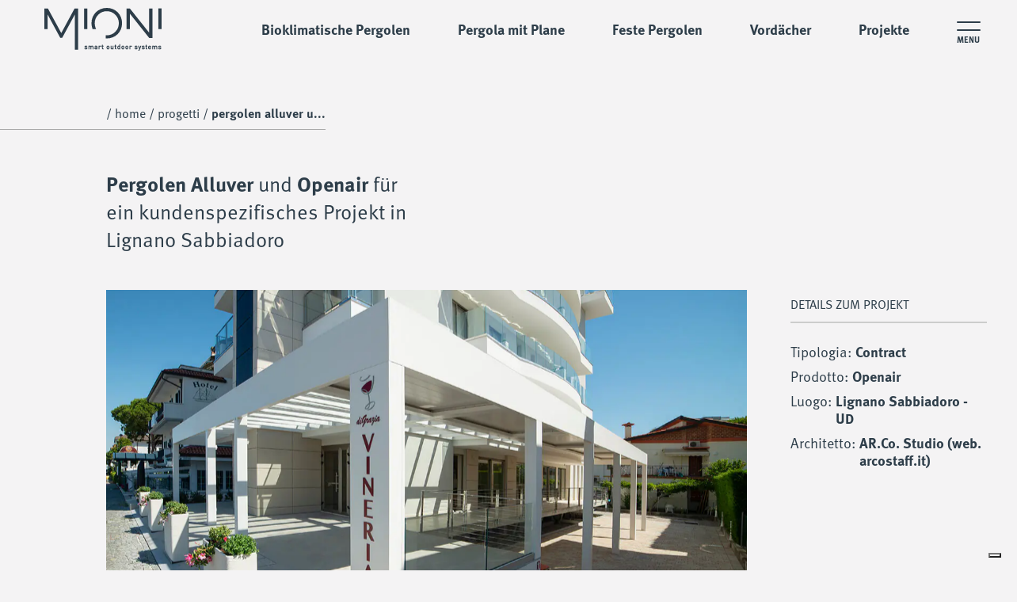

--- FILE ---
content_type: text/html; charset=UTF-8
request_url: https://mionioutdoor.com/de/projekte/pergolen-alluver-und-openair-fuer-ein-kundenspezifisches-projekt-in-lignano-sabbiadoro/
body_size: 26610
content:
<!doctype html>
<html lang="de-DE" >

<head>
	<meta charset="UTF-8" />
<script>
var gform;gform||(document.addEventListener("gform_main_scripts_loaded",function(){gform.scriptsLoaded=!0}),window.addEventListener("DOMContentLoaded",function(){gform.domLoaded=!0}),gform={domLoaded:!1,scriptsLoaded:!1,initializeOnLoaded:function(o){gform.domLoaded&&gform.scriptsLoaded?o():!gform.domLoaded&&gform.scriptsLoaded?window.addEventListener("DOMContentLoaded",o):document.addEventListener("gform_main_scripts_loaded",o)},hooks:{action:{},filter:{}},addAction:function(o,n,r,t){gform.addHook("action",o,n,r,t)},addFilter:function(o,n,r,t){gform.addHook("filter",o,n,r,t)},doAction:function(o){gform.doHook("action",o,arguments)},applyFilters:function(o){return gform.doHook("filter",o,arguments)},removeAction:function(o,n){gform.removeHook("action",o,n)},removeFilter:function(o,n,r){gform.removeHook("filter",o,n,r)},addHook:function(o,n,r,t,i){null==gform.hooks[o][n]&&(gform.hooks[o][n]=[]);var e=gform.hooks[o][n];null==i&&(i=n+"_"+e.length),gform.hooks[o][n].push({tag:i,callable:r,priority:t=null==t?10:t})},doHook:function(n,o,r){var t;if(r=Array.prototype.slice.call(r,1),null!=gform.hooks[n][o]&&((o=gform.hooks[n][o]).sort(function(o,n){return o.priority-n.priority}),o.forEach(function(o){"function"!=typeof(t=o.callable)&&(t=window[t]),"action"==n?t.apply(null,r):r[0]=t.apply(null,r)})),"filter"==n)return r[0]},removeHook:function(o,n,t,i){var r;null!=gform.hooks[o][n]&&(r=(r=gform.hooks[o][n]).filter(function(o,n,r){return!!(null!=i&&i!=o.tag||null!=t&&t!=o.priority)}),gform.hooks[o][n]=r)}});
</script>

	<meta name="viewport" content="width=device-width, initial-scale=1" />
				<script type="text/javascript" class="_iub_cs_skip">var _iub=_iub||{};_iub.csConfiguration=_iub.csConfiguration||{};_iub.csConfiguration.siteId="2854110";_iub.csConfiguration.cookiePolicyId="22167327"</script>
			<script class="_iub_cs_skip" src="https://cs.iubenda.com/sync/2854110.js"></script>
			<meta name='robots' content='index, follow, max-image-preview:large, max-snippet:-1, max-video-preview:-1' />
<link rel="alternate" hreflang="it" href="https://mionioutdoor.com/progetti/le-pergole-alluver-e-openair-per-un-progetto-su-misura-a-lignano-sabbiadoro/" />
<link rel="alternate" hreflang="en" href="https://mionioutdoor.com/en/projects/alluver-and-openair-pergolas-for-a-customised-project-in-lignano-sabbiadoro/" />
<link rel="alternate" hreflang="de" href="https://mionioutdoor.com/de/projekte/pergolen-alluver-und-openair-fuer-ein-kundenspezifisches-projekt-in-lignano-sabbiadoro/" />
<link rel="alternate" hreflang="x-default" href="https://mionioutdoor.com/progetti/le-pergole-alluver-e-openair-per-un-progetto-su-misura-a-lignano-sabbiadoro/" />

<!-- Google Tag Manager for WordPress by gtm4wp.com -->
<script data-cfasync="false" data-pagespeed-no-defer>var gtm4wp_datalayer_name="dataLayer";var dataLayer=dataLayer||[]</script>
<!-- End Google Tag Manager for WordPress by gtm4wp.com -->
	<!-- This site is optimized with the Yoast SEO plugin v23.3 - https://yoast.com/wordpress/plugins/seo/ -->
	<title>Pergolen Alluver und Openair für ein kundenspezifisches Projekt in Lignano Sabbiadoro | Mioni</title>
	<meta name="description" content="Bei dem für das Hotel Marex in Lignano Sabbiadoro realisierten Projekt wurden zwei Modelle miteinander kombiniert: die feste Pergola Alluver und die bioklimatische Pergola Openair." />
	<link rel="canonical" href="https://mionioutdoor.com/de/projekte/pergolen-alluver-und-openair-fuer-ein-kundenspezifisches-projekt-in-lignano-sabbiadoro/" />
	<meta property="og:locale" content="de_DE" />
	<meta property="og:type" content="article" />
	<meta property="og:title" content="Pergolen Alluver und Openair für ein kundenspezifisches Projekt in Lignano Sabbiadoro | Mioni" />
	<meta property="og:description" content="Bei dem für das Hotel Marex in Lignano Sabbiadoro realisierten Projekt wurden zwei Modelle miteinander kombiniert: die feste Pergola Alluver und die bioklimatische Pergola Openair." />
	<meta property="og:url" content="https://mionioutdoor.com/de/projekte/pergolen-alluver-und-openair-fuer-ein-kundenspezifisches-projekt-in-lignano-sabbiadoro/" />
	<meta property="og:site_name" content="Mioni" />
	<meta property="og:image" content="https://mionioutdoor.com/wp-content/uploads/pergola-bioclimatica-mioni-per-hotel-marex-lignano-cop.jpg" />
	<meta property="og:image:width" content="1200" />
	<meta property="og:image:height" content="800" />
	<meta property="og:image:type" content="image/jpeg" />
	<meta name="twitter:card" content="summary_large_image" />
	<script type="application/ld+json" class="yoast-schema-graph">{"@context":"https://schema.org","@graph":[{"@type":"WebPage","@id":"https://mionioutdoor.com/de/projekte/pergolen-alluver-und-openair-fuer-ein-kundenspezifisches-projekt-in-lignano-sabbiadoro/","url":"https://mionioutdoor.com/de/projekte/pergolen-alluver-und-openair-fuer-ein-kundenspezifisches-projekt-in-lignano-sabbiadoro/","name":"Pergolen Alluver und Openair für ein kundenspezifisches Projekt in Lignano Sabbiadoro | Mioni","isPartOf":{"@id":"https://vitrummioni.com/#website"},"primaryImageOfPage":{"@id":"https://mionioutdoor.com/de/projekte/pergolen-alluver-und-openair-fuer-ein-kundenspezifisches-projekt-in-lignano-sabbiadoro/#primaryimage"},"image":{"@id":"https://mionioutdoor.com/de/projekte/pergolen-alluver-und-openair-fuer-ein-kundenspezifisches-projekt-in-lignano-sabbiadoro/#primaryimage"},"thumbnailUrl":"https://mionioutdoor.com/wp-content/uploads/pergola-bioclimatica-mioni-per-hotel-marex-lignano-cop.jpg","datePublished":"2023-01-25T15:51:44+00:00","dateModified":"2023-01-25T15:51:44+00:00","description":"Bei dem für das Hotel Marex in Lignano Sabbiadoro realisierten Projekt wurden zwei Modelle miteinander kombiniert: die feste Pergola Alluver und die bioklimatische Pergola Openair.","breadcrumb":{"@id":"https://mionioutdoor.com/de/projekte/pergolen-alluver-und-openair-fuer-ein-kundenspezifisches-projekt-in-lignano-sabbiadoro/#breadcrumb"},"inLanguage":"de","potentialAction":[{"@type":"ReadAction","target":["https://mionioutdoor.com/de/projekte/pergolen-alluver-und-openair-fuer-ein-kundenspezifisches-projekt-in-lignano-sabbiadoro/"]}]},{"@type":"ImageObject","inLanguage":"de","@id":"https://mionioutdoor.com/de/projekte/pergolen-alluver-und-openair-fuer-ein-kundenspezifisches-projekt-in-lignano-sabbiadoro/#primaryimage","url":"https://mionioutdoor.com/wp-content/uploads/pergola-bioclimatica-mioni-per-hotel-marex-lignano-cop.jpg","contentUrl":"https://mionioutdoor.com/wp-content/uploads/pergola-bioclimatica-mioni-per-hotel-marex-lignano-cop.jpg","width":1200,"height":800,"caption":"pergola bioclimatica mioni per hotel marex lignano"},{"@type":"BreadcrumbList","@id":"https://mionioutdoor.com/de/projekte/pergolen-alluver-und-openair-fuer-ein-kundenspezifisches-projekt-in-lignano-sabbiadoro/#breadcrumb","itemListElement":[{"@type":"ListItem","position":1,"name":"Home","item":"https://mionioutdoor.com/de/"},{"@type":"ListItem","position":2,"name":"Progetti","item":"https://mionioutdoor.com/de/projekte/"},{"@type":"ListItem","position":3,"name":"Pergolen Alluver u..."}]},{"@type":"WebSite","@id":"https://vitrummioni.com/#website","url":"https://vitrummioni.com/","name":"Mioni","description":"Pergole Bioclimatiche, fisse e Pensiline","publisher":{"@id":"https://vitrummioni.com/#organization"},"potentialAction":[{"@type":"SearchAction","target":{"@type":"EntryPoint","urlTemplate":"https://vitrummioni.com/?s={search_term_string}"},"query-input":"required name=search_term_string"}],"inLanguage":"de"},{"@type":"Organization","@id":"https://vitrummioni.com/#organization","name":"Mioni","url":"https://vitrummioni.com/","logo":{"@type":"ImageObject","inLanguage":"de","@id":"https://vitrummioni.com/#/schema/logo/image/","url":"https://mionioutdoor.com/wp-content/uploads/2022/05/Logo-Mioni.svg","contentUrl":"https://mionioutdoor.com/wp-content/uploads/2022/05/Logo-Mioni.svg","width":180,"height":65,"caption":"Mioni"},"image":{"@id":"https://vitrummioni.com/#/schema/logo/image/"}}]}</script>
	<!-- / Yoast SEO plugin. -->


<link rel='dns-prefetch' href='//cdn.iubenda.com' />
<link rel='dns-prefetch' href='//cdnjs.cloudflare.com' />
<link rel='dns-prefetch' href='//cdn.jsdelivr.net' />
<link rel="alternate" type="application/rss+xml" title="Mioni &raquo; Feed" href="https://mionioutdoor.com/de/feed/" />
<link rel="alternate" title="oEmbed (JSON)" type="application/json+oembed" href="https://mionioutdoor.com/de/wp-json/oembed/1.0/embed?url=https%3A%2F%2Fmionioutdoor.com%2Fde%2Fprojekte%2Fpergolen-alluver-und-openair-fuer-ein-kundenspezifisches-projekt-in-lignano-sabbiadoro%2F" />
<link rel="alternate" title="oEmbed (XML)" type="text/xml+oembed" href="https://mionioutdoor.com/de/wp-json/oembed/1.0/embed?url=https%3A%2F%2Fmionioutdoor.com%2Fde%2Fprojekte%2Fpergolen-alluver-und-openair-fuer-ein-kundenspezifisches-projekt-in-lignano-sabbiadoro%2F&#038;format=xml" />
<style id='wp-img-auto-sizes-contain-inline-css'>img:is([sizes=auto i],[sizes^="auto," i]){contain-intrinsic-size:3000px 1500px}</style>
<link rel='stylesheet' id='wpacu-combined-css-head-1' href='https://mionioutdoor.com/wp-content/cache/asset-cleanup/css/head-76087a2ef4909e9ba6ccaebedb00865e4589cf48.css' type='text/css' media='all' />

<link rel="https://api.w.org/" href="https://mionioutdoor.com/de/wp-json/" /><link rel="alternate" title="JSON" type="application/json" href="https://mionioutdoor.com/de/wp-json/wp/v2/progetti/5813" /><link rel="EditURI" type="application/rsd+xml" title="RSD" href="https://mionioutdoor.com/xmlrpc.php?rsd" />
<meta name="generator" content="WordPress 6.9" />
<link rel='shortlink' href='https://mionioutdoor.com/de/?p=5813' />
<meta name="generator" content="WPML ver:4.5.14 stt:1,3,27;" />

<!-- Google Tag Manager for WordPress by gtm4wp.com -->
<!-- GTM Container placement set to automatic -->
<script data-cfasync="false" data-pagespeed-no-defer type="text/javascript">var dataLayer_content={"pagePostType":"progetti","pagePostType2":"single-progetti","pagePostAuthor":"Ilaria Studio375"};dataLayer.push(dataLayer_content)</script>
<script data-cfasync="false">(function(w,d,s,l,i){w[l]=w[l]||[];w[l].push({'gtm.start':new Date().getTime(),event:'gtm.js'});var f=d.getElementsByTagName(s)[0],j=d.createElement(s),dl=l!='dataLayer'?'&l='+l:'';j.async=!0;j.src='//www.googletagmanager.com/gtm.js?id='+i+dl;f.parentNode.insertBefore(j,f)})(window,document,'script','dataLayer','GTM-KSWCSGN')</script>
<!-- End Google Tag Manager for WordPress by gtm4wp.com --><noscript><style id="rocket-lazyload-nojs-css">.rll-youtube-player,[data-lazy-src]{display:none!important}</style></noscript>	<link rel="stylesheet" href="https://use.typekit.net/ssk2mge.css" async>
	<link rel="stylesheet" href="https://cdnjs.cloudflare.com/ajax/libs/font-awesome/6.1.1/css/all.min.css" integrity="sha512-KfkfwYDsLkIlwQp6LFnl8zNdLGxu9YAA1QvwINks4PhcElQSvqcyVLLD9aMhXd13uQjoXtEKNosOWaZqXgel0g==" crossorigin="anonymous" referrerpolicy="no-referrer" async defer />
	<!-- <script id="jquery" src="https://code.jquery.com/jquery-3.6.0.min.js" integrity="sha256-/xUj+3OJU5yExlq6GSYGSHk7tPXikynS7ogEvDej/m4=" crossorigin="anonymous" async></script> -->
	<!-- <script src="https://cdnjs.cloudflare.com/ajax/libs/jquery.hoverintent/1.10.1/jquery.hoverIntent.min.js" integrity="sha512-gx3WTM6qxahpOC/hBNUvkdZARQ2ObXSp/m+jmsEN8ZNJPymj8/Jamf8+/3kJQY1RZA2DR+KQfT+b3JEB0r9YRg==" crossorigin="anonymous" async></script> -->
	<link rel="stylesheet" href="https://cdn.jsdelivr.net/npm/locomotive-scroll@4.1.4/dist/locomotive-scroll.min.css" async defer>
	<!-- <script src="https://cdn.jsdelivr.net/npm/locomotive-scroll@4.1.4/dist/locomotive-scroll.min.js" async></script> -->

	<link rel="preconnect" href="https://use.typekit.net">
	<link rel="shortcut icon" href="https://mionioutdoor.com/wp-content/themes/mioni-child/includes/iconified/favicon.ico" type="image/x-icon" />
	<link rel="apple-touch-icon" href="https://mionioutdoor.com/wp-content/themes/mioni-child/includes/iconified/apple-touch-icon.png" />
	<link rel="apple-touch-icon" sizes="57x57" href="https://mionioutdoor.com/wp-content/themes/mioni-child/includes/iconified/apple-touch-icon-57x57.png" />
	<link rel="apple-touch-icon" sizes="72x72" href="https://mionioutdoor.com/wp-content/themes/mioni-child/includes/iconified/apple-touch-icon-72x72.png" />
	<link rel="apple-touch-icon" sizes="76x76" href="https://mionioutdoor.com/wp-content/themes/mioni-child/includes/iconified/apple-touch-icon-76x76.png" />
	<link rel="apple-touch-icon" sizes="114x114" href="https://mionioutdoor.com/wp-content/themes/mioni-child/includes/iconified/apple-touch-icon-114x114.png" />
	<link rel="apple-touch-icon" sizes="120x120" href="https://mionioutdoor.com/wp-content/themes/mioni-child/includes/iconified/apple-touch-icon-120x120.png" />
	<link rel="apple-touch-icon" sizes="144x144" href="https://mionioutdoor.com/wp-content/themes/mioni-child/includes/iconified/apple-touch-icon-144x144.png" />
	<link rel="apple-touch-icon" sizes="152x152" href="https://mionioutdoor.com/wp-content/themes/mioni-child/includes/iconified/apple-touch-icon-152x152.png" />
	<link rel="apple-touch-icon" sizes="180x180" href="https://mionioutdoor.com/wp-content/themes/mioni-child/includes/iconified/apple-touch-icon-180x180.png" />

	<script async src="https://unpkg.com/es-module-shims@1.6.3/dist/es-module-shims.js"></script>
	<script type="importmap">
	{
		"imports": {
			"three": "https://unpkg.com/three@v0.149.0/build/three.module.js",
			"three/addons/": "https://unpkg.com/three@v0.149.0/examples/jsm/",
			"lilGui": "https://cdn.jsdelivr.net/npm/lil-gui@0.18.2/+esm"
		}
	}
	</script>
<style id='global-styles-inline-css'>:root{--wp--preset--aspect-ratio--square:1;--wp--preset--aspect-ratio--4-3:4/3;--wp--preset--aspect-ratio--3-4:3/4;--wp--preset--aspect-ratio--3-2:3/2;--wp--preset--aspect-ratio--2-3:2/3;--wp--preset--aspect-ratio--16-9:16/9;--wp--preset--aspect-ratio--9-16:9/16;--wp--preset--color--black:#000000;--wp--preset--color--cyan-bluish-gray:#abb8c3;--wp--preset--color--white:#FFFFFF;--wp--preset--color--pale-pink:#f78da7;--wp--preset--color--vivid-red:#cf2e2e;--wp--preset--color--luminous-vivid-orange:#ff6900;--wp--preset--color--luminous-vivid-amber:#fcb900;--wp--preset--color--light-green-cyan:#7bdcb5;--wp--preset--color--vivid-green-cyan:#00d084;--wp--preset--color--pale-cyan-blue:#8ed1fc;--wp--preset--color--vivid-cyan-blue:#0693e3;--wp--preset--color--vivid-purple:#9b51e0;--wp--preset--color--dark-gray:#28303D;--wp--preset--color--gray:#39414D;--wp--preset--color--green:#D1E4DD;--wp--preset--color--blue:#D1DFE4;--wp--preset--color--purple:#D1D1E4;--wp--preset--color--red:#E4D1D1;--wp--preset--color--orange:#E4DAD1;--wp--preset--color--yellow:#EEEADD;--wp--preset--gradient--vivid-cyan-blue-to-vivid-purple:linear-gradient(135deg,rgb(6,147,227) 0%,rgb(155,81,224) 100%);--wp--preset--gradient--light-green-cyan-to-vivid-green-cyan:linear-gradient(135deg,rgb(122,220,180) 0%,rgb(0,208,130) 100%);--wp--preset--gradient--luminous-vivid-amber-to-luminous-vivid-orange:linear-gradient(135deg,rgb(252,185,0) 0%,rgb(255,105,0) 100%);--wp--preset--gradient--luminous-vivid-orange-to-vivid-red:linear-gradient(135deg,rgb(255,105,0) 0%,rgb(207,46,46) 100%);--wp--preset--gradient--very-light-gray-to-cyan-bluish-gray:linear-gradient(135deg,rgb(238,238,238) 0%,rgb(169,184,195) 100%);--wp--preset--gradient--cool-to-warm-spectrum:linear-gradient(135deg,rgb(74,234,220) 0%,rgb(151,120,209) 20%,rgb(207,42,186) 40%,rgb(238,44,130) 60%,rgb(251,105,98) 80%,rgb(254,248,76) 100%);--wp--preset--gradient--blush-light-purple:linear-gradient(135deg,rgb(255,206,236) 0%,rgb(152,150,240) 100%);--wp--preset--gradient--blush-bordeaux:linear-gradient(135deg,rgb(254,205,165) 0%,rgb(254,45,45) 50%,rgb(107,0,62) 100%);--wp--preset--gradient--luminous-dusk:linear-gradient(135deg,rgb(255,203,112) 0%,rgb(199,81,192) 50%,rgb(65,88,208) 100%);--wp--preset--gradient--pale-ocean:linear-gradient(135deg,rgb(255,245,203) 0%,rgb(182,227,212) 50%,rgb(51,167,181) 100%);--wp--preset--gradient--electric-grass:linear-gradient(135deg,rgb(202,248,128) 0%,rgb(113,206,126) 100%);--wp--preset--gradient--midnight:linear-gradient(135deg,rgb(2,3,129) 0%,rgb(40,116,252) 100%);--wp--preset--gradient--purple-to-yellow:linear-gradient(160deg, #D1D1E4 0%, #EEEADD 100%);--wp--preset--gradient--yellow-to-purple:linear-gradient(160deg, #EEEADD 0%, #D1D1E4 100%);--wp--preset--gradient--green-to-yellow:linear-gradient(160deg, #D1E4DD 0%, #EEEADD 100%);--wp--preset--gradient--yellow-to-green:linear-gradient(160deg, #EEEADD 0%, #D1E4DD 100%);--wp--preset--gradient--red-to-yellow:linear-gradient(160deg, #E4D1D1 0%, #EEEADD 100%);--wp--preset--gradient--yellow-to-red:linear-gradient(160deg, #EEEADD 0%, #E4D1D1 100%);--wp--preset--gradient--purple-to-red:linear-gradient(160deg, #D1D1E4 0%, #E4D1D1 100%);--wp--preset--gradient--red-to-purple:linear-gradient(160deg, #E4D1D1 0%, #D1D1E4 100%);--wp--preset--font-size--small:18px;--wp--preset--font-size--medium:20px;--wp--preset--font-size--large:24px;--wp--preset--font-size--x-large:42px;--wp--preset--font-size--extra-small:16px;--wp--preset--font-size--normal:20px;--wp--preset--font-size--extra-large:40px;--wp--preset--font-size--huge:96px;--wp--preset--font-size--gigantic:144px;--wp--preset--spacing--20:0.44rem;--wp--preset--spacing--30:0.67rem;--wp--preset--spacing--40:1rem;--wp--preset--spacing--50:1.5rem;--wp--preset--spacing--60:2.25rem;--wp--preset--spacing--70:3.38rem;--wp--preset--spacing--80:5.06rem;--wp--preset--shadow--natural:6px 6px 9px rgba(0, 0, 0, 0.2);--wp--preset--shadow--deep:12px 12px 50px rgba(0, 0, 0, 0.4);--wp--preset--shadow--sharp:6px 6px 0px rgba(0, 0, 0, 0.2);--wp--preset--shadow--outlined:6px 6px 0px -3px rgb(255, 255, 255), 6px 6px rgb(0, 0, 0);--wp--preset--shadow--crisp:6px 6px 0px rgb(0, 0, 0)}:where(.is-layout-flex){gap:.5em}:where(.is-layout-grid){gap:.5em}body .is-layout-flex{display:flex}.is-layout-flex{flex-wrap:wrap;align-items:center}.is-layout-flex>:is(*,div){margin:0}body .is-layout-grid{display:grid}.is-layout-grid>:is(*,div){margin:0}:where(.wp-block-columns.is-layout-flex){gap:2em}:where(.wp-block-columns.is-layout-grid){gap:2em}:where(.wp-block-post-template.is-layout-flex){gap:1.25em}:where(.wp-block-post-template.is-layout-grid){gap:1.25em}.has-black-color{color:var(--wp--preset--color--black)!important}.has-cyan-bluish-gray-color{color:var(--wp--preset--color--cyan-bluish-gray)!important}.has-white-color{color:var(--wp--preset--color--white)!important}.has-pale-pink-color{color:var(--wp--preset--color--pale-pink)!important}.has-vivid-red-color{color:var(--wp--preset--color--vivid-red)!important}.has-luminous-vivid-orange-color{color:var(--wp--preset--color--luminous-vivid-orange)!important}.has-luminous-vivid-amber-color{color:var(--wp--preset--color--luminous-vivid-amber)!important}.has-light-green-cyan-color{color:var(--wp--preset--color--light-green-cyan)!important}.has-vivid-green-cyan-color{color:var(--wp--preset--color--vivid-green-cyan)!important}.has-pale-cyan-blue-color{color:var(--wp--preset--color--pale-cyan-blue)!important}.has-vivid-cyan-blue-color{color:var(--wp--preset--color--vivid-cyan-blue)!important}.has-vivid-purple-color{color:var(--wp--preset--color--vivid-purple)!important}.has-black-background-color{background-color:var(--wp--preset--color--black)!important}.has-cyan-bluish-gray-background-color{background-color:var(--wp--preset--color--cyan-bluish-gray)!important}.has-white-background-color{background-color:var(--wp--preset--color--white)!important}.has-pale-pink-background-color{background-color:var(--wp--preset--color--pale-pink)!important}.has-vivid-red-background-color{background-color:var(--wp--preset--color--vivid-red)!important}.has-luminous-vivid-orange-background-color{background-color:var(--wp--preset--color--luminous-vivid-orange)!important}.has-luminous-vivid-amber-background-color{background-color:var(--wp--preset--color--luminous-vivid-amber)!important}.has-light-green-cyan-background-color{background-color:var(--wp--preset--color--light-green-cyan)!important}.has-vivid-green-cyan-background-color{background-color:var(--wp--preset--color--vivid-green-cyan)!important}.has-pale-cyan-blue-background-color{background-color:var(--wp--preset--color--pale-cyan-blue)!important}.has-vivid-cyan-blue-background-color{background-color:var(--wp--preset--color--vivid-cyan-blue)!important}.has-vivid-purple-background-color{background-color:var(--wp--preset--color--vivid-purple)!important}.has-black-border-color{border-color:var(--wp--preset--color--black)!important}.has-cyan-bluish-gray-border-color{border-color:var(--wp--preset--color--cyan-bluish-gray)!important}.has-white-border-color{border-color:var(--wp--preset--color--white)!important}.has-pale-pink-border-color{border-color:var(--wp--preset--color--pale-pink)!important}.has-vivid-red-border-color{border-color:var(--wp--preset--color--vivid-red)!important}.has-luminous-vivid-orange-border-color{border-color:var(--wp--preset--color--luminous-vivid-orange)!important}.has-luminous-vivid-amber-border-color{border-color:var(--wp--preset--color--luminous-vivid-amber)!important}.has-light-green-cyan-border-color{border-color:var(--wp--preset--color--light-green-cyan)!important}.has-vivid-green-cyan-border-color{border-color:var(--wp--preset--color--vivid-green-cyan)!important}.has-pale-cyan-blue-border-color{border-color:var(--wp--preset--color--pale-cyan-blue)!important}.has-vivid-cyan-blue-border-color{border-color:var(--wp--preset--color--vivid-cyan-blue)!important}.has-vivid-purple-border-color{border-color:var(--wp--preset--color--vivid-purple)!important}.has-vivid-cyan-blue-to-vivid-purple-gradient-background{background:var(--wp--preset--gradient--vivid-cyan-blue-to-vivid-purple)!important}.has-light-green-cyan-to-vivid-green-cyan-gradient-background{background:var(--wp--preset--gradient--light-green-cyan-to-vivid-green-cyan)!important}.has-luminous-vivid-amber-to-luminous-vivid-orange-gradient-background{background:var(--wp--preset--gradient--luminous-vivid-amber-to-luminous-vivid-orange)!important}.has-luminous-vivid-orange-to-vivid-red-gradient-background{background:var(--wp--preset--gradient--luminous-vivid-orange-to-vivid-red)!important}.has-very-light-gray-to-cyan-bluish-gray-gradient-background{background:var(--wp--preset--gradient--very-light-gray-to-cyan-bluish-gray)!important}.has-cool-to-warm-spectrum-gradient-background{background:var(--wp--preset--gradient--cool-to-warm-spectrum)!important}.has-blush-light-purple-gradient-background{background:var(--wp--preset--gradient--blush-light-purple)!important}.has-blush-bordeaux-gradient-background{background:var(--wp--preset--gradient--blush-bordeaux)!important}.has-luminous-dusk-gradient-background{background:var(--wp--preset--gradient--luminous-dusk)!important}.has-pale-ocean-gradient-background{background:var(--wp--preset--gradient--pale-ocean)!important}.has-electric-grass-gradient-background{background:var(--wp--preset--gradient--electric-grass)!important}.has-midnight-gradient-background{background:var(--wp--preset--gradient--midnight)!important}.has-small-font-size{font-size:var(--wp--preset--font-size--small)!important}.has-medium-font-size{font-size:var(--wp--preset--font-size--medium)!important}.has-large-font-size{font-size:var(--wp--preset--font-size--large)!important}.has-x-large-font-size{font-size:var(--wp--preset--font-size--x-large)!important}</style>


<style   data-wpacu-inline-css-file='1'>
.gf_browser_ie.gform_wrapper.gravity-theme form{overflow:hidden;padding:1px 1px 8px 1px}.gf_browser_ie.gform_wrapper.gravity-theme .gform-body{margin:0 -32px -32px 0}.gf_browser_ie.gform_wrapper.gravity-theme .gform_fields{display:flex;flex-wrap:wrap;overflow:hidden}.gf_browser_ie.gform_wrapper.gravity-theme .gform_fields .gfield{background-clip:padding-box;border:0 solid transparent;border-width:0 32px 32px 0;width:100%}.gf_browser_ie.gform_wrapper.gravity-theme .gform_fields .gfield.gfield--width-full{width:100%}.gf_browser_ie.gform_wrapper.gravity-theme .gform_fields .gfield.gfield--width-eleven-twelfths{width:91.666%}.gf_browser_ie.gform_wrapper.gravity-theme .gform_fields .gfield.gfield--width-five-sixths{width:83.333%}.gf_browser_ie.gform_wrapper.gravity-theme .gform_fields .gfield.gfield--width-three-quarter{width:75%}.gf_browser_ie.gform_wrapper.gravity-theme .gform_fields .gfield.gfield.gfield--width-two-thirds{width:66.666%}.gf_browser_ie.gform_wrapper.gravity-theme .gform_fields .gfield.gfield--width-seven-twelfths{width:58.333%}.gf_browser_ie.gform_wrapper.gravity-theme .gform_fields .gfield.gfield--width-half{width:50%}.gf_browser_ie.gform_wrapper.gravity-theme .gform_fields .gfield.gfield--width-five-twelfths{width:41.666%}.gf_browser_ie.gform_wrapper.gravity-theme .gform_fields .gfield.gfield--width-third{width:33.333%}.gf_browser_ie.gform_wrapper.gravity-theme .gform_fields .gfield.gfield--width-quarter{width:25%}@media (max-width:840px){.gf_browser_ie.gform_wrapper.gravity-theme .gform_fields .gfield{width:100%}}.gf_browser_ie.gform_wrapper.gravity-theme .ginput_container_address .ginput_left,.gf_browser_ie.gform_wrapper.gravity-theme .ginput_container_address .ginput_right{flex:0 50%;flex-basis:auto;width:50%}
</style>

</head>

<body class="wp-singular progetti-template-default single single-progetti postid-5813 wp-custom-logo wp-embed-responsive wp-theme-mioni wp-child-theme-mioni-child is-light-theme no-js singular has-main-navigation">
	
<!-- GTM Container placement set to automatic -->
<!-- Google Tag Manager (noscript) -->
				<noscript><iframe src="https://www.googletagmanager.com/ns.html?id=GTM-KSWCSGN" height="0" width="0" style="display:none;visibility:hidden" aria-hidden="true"></iframe></noscript>
<!-- End Google Tag Manager (noscript) -->	<div id="page" class="site" data-scroll-container>
		<div class="logo-scrollable" data-scroll-section>
			<a href="https://mionioutdoor.com">			<svg xmlns:dc="http://purl.org/dc/elements/1.1/" xmlns:cc="http://creativecommons.org/ns#" xmlns:rdf="http://www.w3.org/1999/02/22-rdf-syntax-ns#" xmlns:svg="http://www.w3.org/2000/svg" xmlns="http://www.w3.org/2000/svg" xmlns:sodipodi="http://sodipodi.sourceforge.net/DTD/sodipodi-0.dtd" xmlns:inkscape="http://www.inkscape.org/namespaces/inkscape" width="47.625mm" height="17.376593mm" viewBox="0 0 47.625 17.376593" version="1.1" id="svg8" inkscape:version="1.0.1 (3bc2e813f5, 2020-09-07)" sodipodi:docname="Logo vettoriale mioni.svg">
		<defs id="defs2"/>
		<sodipodi:namedview id="base" pagecolor="#ffffff" bordercolor="#666666" borderopacity="1.0" inkscape:pageopacity="0.0" inkscape:pageshadow="2" inkscape:zoom="1.4" inkscape:cx="77.810375" inkscape:cy="-56.193807" inkscape:document-units="mm" inkscape:current-layer="layer1" inkscape:document-rotation="0" showgrid="false" inkscape:window-width="1507" inkscape:window-height="1198" inkscape:window-x="454" inkscape:window-y="1440" inkscape:window-maximized="0"/>
		<metadata id="metadata5">
		  <rdf:RDF>
			<cc:Work rdf:about="">
			  <dc:format>image/svg+xml</dc:format>
			  <dc:type rdf:resource="http://purl.org/dc/dcmitype/StillImage"/>
			  <dc:title/>
			</cc:Work>
		  </rdf:RDF>
		</metadata>
		<g inkscape:label="Livello 1" inkscape:groupmode="layer" id="layer1" transform="translate(-68.413695,-127.38313)">
		  <g transform="matrix(0.26458333,0,0,0.26458333,49.892862,121.5197)" id="g887">
			<g xmlns="http://www.w3.org/2000/svg" transform="translate(73,-218.839)" id="g883" class="logo-extra-letters">
			  <g transform="translate(-3,241)" id="g881">
				<rect width="4.9629998" height="31.587" transform="translate(61.038,0.919)" fill="#2d3d49" id="rect833" x="0" y="0"/>
				<path d="M 558.931,206.425 V 243.4 l -29.459,-36.976 h -5.229 v 31.59 h 5.134 V 214.26 l 29.896,37.54 h 4.792 v -45.375 z" transform="translate(-398.106,-205.495)" fill="#2d3d49" id="path835"/>
				<rect width="4.9640002" height="31.767" transform="translate(175.036,0.74)" fill="#2d3d49" id="rect837" x="0" y="0"/>
				<path d="m 394.02,203.767 c -13.389,0 -23.486,10.072 -23.486,23.428 a 24.343,24.343 0 0 0 1.322,7.982 l 0.379,1.1 h 5.319 l -0.828,-2.2 a 19.45,19.45 0 0 1 -1.228,-6.877 18.523,18.523 0 1 1 18.523,18.637 h -1.628 v 4.793 h 1.628 c 13.389,0 23.486,-10.073 23.486,-23.43 0,-13.357 -10.099,-23.433 -23.487,-23.433 z" transform="translate(-298.169,-203.767)" fill="#2d3d49" id="path839"/>
				<g transform="translate(61.337,55.763)" id="g879" class="logo-text">
				  <path d="m 342.063,371.567 -0.8,-0.072 c -0.588,-0.046 -0.588,-0.264 -0.588,-0.424 0,-0.341 0.271,-0.514 0.807,-0.514 a 1.823,1.823 0 0 1 1.136,0.33 l 0.21,0.162 0.9,-0.9 -0.259,-0.212 a 3.084,3.084 0 0 0 -1.977,-0.6 c -1.273,0 -2.128,0.7 -2.128,1.755 0,0.555 0.229,1.5 1.76,1.633 l 0.816,0.071 c 0.551,0.049 0.551,0.266 0.551,0.425 0,0.475 -0.554,0.574 -1.019,0.574 a 1.727,1.727 0 0 1 -1.324,-0.481 l -0.214,-0.225 -0.921,0.922 0.222,0.214 a 3.038,3.038 0 0 0 2.247,0.8 c 1.409,0 2.32,-0.713 2.32,-1.816 -0.002,-0.983 -0.586,-1.535 -1.739,-1.642 z" transform="translate(-339.012,-367.177)" fill="#2d3d49" id="path841"/>
				  <path d="m 362.748,369.336 a 2.217,2.217 0 0 0 -1.614,0.637 2,2 0 0 0 -1.542,-0.637 2.224,2.224 0 0 0 -1.1,0.278 V 369.4 h -1.331 v 5.568 h 1.331 v -3.358 c 0,-0.667 0.324,-1.019 0.938,-1.019 0.614,0 0.917,0.342 0.917,1.019 v 3.358 h 1.332 v -3.44 a 0.861,0.861 0 0 1 0.938,-0.938 c 0.609,0 0.917,0.342 0.917,1.019 v 3.358 h 1.332 v -3.479 a 2.018,2.018 0 0 0 -2.119,-2.149 z" transform="translate(-350.812,-367.177)" fill="#2d3d49" id="path843"/>
				  <path d="m 385.746,369.336 a 2.226,2.226 0 0 0 -1.994,0.855 l -0.17,0.219 0.952,0.874 0.2,-0.28 c 0.21,-0.3 0.413,-0.437 1,-0.437 0.81,0 0.968,0.288 0.968,0.786 v 0.171 h -1.19 c -1.244,0 -2.017,0.665 -2.017,1.735 a 1.727,1.727 0 0 0 0.459,1.22 2.062,2.062 0 0 0 1.619,0.546 2.313,2.313 0 0 0 1.13,-0.228 v 0.167 h 1.331 v -3.672 c 0.001,-0.73 -0.296,-1.956 -2.288,-1.956 z m 0.958,3.338 v 0.232 a 0.914,0.914 0 0 1 -0.16,0.64 1.154,1.154 0 0 1 -0.9,0.248 c -0.837,0 -0.837,-0.328 -0.837,-0.545 0,-0.3 0.1,-0.575 0.807,-0.575 z" transform="translate(-367.935,-367.177)" fill="#2d3d49" id="path845"/>
				  <path d="m 404.329,369.336 a 2.162,2.162 0 0 0 -1.089,0.285 V 369.4 h -1.332 v 5.568 h 1.332 v -3.349 a 0.919,0.919 0 0 1 0.887,-1.028 0.743,0.743 0 0 1 0.643,0.274 l 0.215,0.216 0.96,-0.976 -0.213,-0.213 a 1.818,1.818 0 0 0 -1.403,-0.556 z" transform="translate(-379.905,-367.177)" fill="#2d3d49" id="path847"/>
				  <path d="m 416.687,365.155 h -1.332 v 1.553 h -0.625 v 1.16 h 0.625 v 2.744 a 1.519,1.519 0 0 0 1.574,1.634 h 0.817 v -1.231 h -0.686 c -0.236,0 -0.373,-0.069 -0.373,-0.423 v -2.723 h 1.059 v -1.16 h -1.059 z" transform="translate(-388.241,-364.459)" fill="#2d3d49" id="path849"/>
				  <path d="m 438.757,369.336 a 2.256,2.256 0 0 0 -1.637,0.655 3.8,3.8 0 0 0 0,4.38 2.375,2.375 0 0 0 3.274,0 3.81,3.81 0 0 0 0,-4.38 2.262,2.262 0 0 0 -1.637,-0.655 z m 0.694,4.164 a 0.971,0.971 0 0 1 -0.694,0.274 0.947,0.947 0 0 1 -0.684,-0.274 2.929,2.929 0 0 1 0,-2.638 0.943,0.943 0 0 1 0.684,-0.274 0.969,0.969 0 0 1 0.694,0.274 3.014,3.014 0 0 1 0,2.639 z" transform="translate(-402.348,-367.177)" fill="#2d3d49" id="path851"/>
				  <path d="m 457.613,372.867 c 0,0.666 -0.324,1.018 -0.938,1.018 -0.614,0 -0.907,-0.342 -0.907,-1.018 v -3.359 h -1.332 v 3.47 a 2.145,2.145 0 0 0 0.593,1.605 2.058,2.058 0 0 0 1.5,0.553 2.2,2.2 0 0 0 1.1,-0.284 v 0.224 h 1.321 v -5.568 h -1.331 z" transform="translate(-414.057,-367.289)" fill="#2d3d49" id="path853"/>
				  <path d="m 473.421,365.155 h -1.332 v 1.553 h -0.625 v 1.16 h 0.625 v 2.744 a 1.519,1.519 0 0 0 1.574,1.634 h 0.817 v -1.231 h -0.686 c -0.23,0 -0.373,-0.07 -0.373,-0.423 v -2.723 h 1.059 v -1.16 h -1.059 z" transform="translate(-425.127,-364.459)" fill="#2d3d49" id="path855"/>
				  <path d="m 487.071,365.586 a 2.294,2.294 0 0 0 -2.523,0.261 4.231,4.231 0 0 0 0,4.644 2.271,2.271 0 0 0 2.533,0.247 v 0.215 h 1.319 v -7.787 h -1.331 z m -0.938,4.175 c -0.569,0 -0.947,-0.27 -0.947,-1.593 0,-1.323 0.378,-1.594 0.947,-1.594 0.569,0 0.938,0.267 0.938,1.594 0,1.327 -0.358,1.593 -0.938,1.593 z" transform="translate(-433.184,-363.165)" fill="#2d3d49" id="path857"/>
				  <path d="m 504.019,369.336 a 2.258,2.258 0 0 0 -1.638,0.655 3.8,3.8 0 0 0 0,4.381 2.375,2.375 0 0 0 3.274,0 3.812,3.812 0 0 0 0,-4.38 2.261,2.261 0 0 0 -1.636,-0.656 z m 0.694,4.164 a 0.969,0.969 0 0 1 -0.694,0.274 0.944,0.944 0 0 1 -0.684,-0.274 2.928,2.928 0 0 1 0,-2.639 0.942,0.942 0 0 1 0.684,-0.274 0.968,0.968 0 0 1 0.694,0.274 3.012,3.012 0 0 1 0,2.639 z" transform="translate(-444.779,-367.177)" fill="#2d3d49" id="path859"/>
				  <path d="m 521.423,369.336 a 2.258,2.258 0 0 0 -1.638,0.655 3.8,3.8 0 0 0 0,4.381 2.375,2.375 0 0 0 3.274,0 3.81,3.81 0 0 0 0,-4.38 2.261,2.261 0 0 0 -1.636,-0.656 z m 0.694,4.164 a 0.97,0.97 0 0 1 -0.694,0.274 0.942,0.942 0 0 1 -0.683,-0.274 2.922,2.922 0 0 1 0,-2.639 0.939,0.939 0 0 1 0.683,-0.274 0.967,0.967 0 0 1 0.694,0.274 3.014,3.014 0 0 1 0,2.638 z" transform="translate(-456.095,-367.177)" fill="#2d3d49" id="path861"/>
				  <path d="m 539.668,369.336 a 2.162,2.162 0 0 0 -1.089,0.285 V 369.4 h -1.332 v 5.568 h 1.332 v -3.349 a 0.919,0.919 0 0 1 0.886,-1.028 0.742,0.742 0 0 1 0.643,0.274 l 0.216,0.216 0.96,-0.976 -0.213,-0.212 a 1.818,1.818 0 0 0 -1.403,-0.557 z" transform="translate(-467.899,-367.177)" fill="#2d3d49" id="path863"/>
				  <path d="m 562.145,371.567 -0.8,-0.072 c -0.589,-0.046 -0.589,-0.264 -0.589,-0.424 0,-0.341 0.272,-0.514 0.807,-0.514 a 1.824,1.824 0 0 1 1.137,0.33 l 0.211,0.163 0.9,-0.9 -0.259,-0.212 a 3.082,3.082 0 0 0 -1.977,-0.6 c -1.273,0 -2.128,0.7 -2.128,1.755 0,0.555 0.229,1.5 1.76,1.633 l 0.817,0.071 c 0.551,0.049 0.551,0.266 0.551,0.425 0,0.475 -0.554,0.574 -1.019,0.574 a 1.726,1.726 0 0 1 -1.324,-0.481 l -0.214,-0.224 -0.92,0.922 0.221,0.214 a 3.036,3.036 0 0 0 2.247,0.8 c 1.409,0 2.32,-0.713 2.32,-1.816 -0.003,-0.985 -0.586,-1.537 -1.741,-1.644 z" transform="translate(-482.103,-367.177)" fill="#2d3d49" id="path865"/>
				  <path d="m 577.169,372.856 -1.144,-3.348 h -1.437 l 1.9,5.165 -0.316,0.866 c -0.131,0.367 -0.191,0.414 -0.532,0.414 h -0.526 v 1.247 h 0.616 a 1.656,1.656 0 0 0 1.175,-0.425 1.749,1.749 0 0 0 0.431,-0.7 l 2.408,-6.57 h -1.436 z" transform="translate(-492.176,-367.289)" fill="#2d3d49" id="path867"/>
				  <path d="m 593.581,371.567 -0.8,-0.072 c -0.589,-0.046 -0.589,-0.264 -0.589,-0.424 0,-0.341 0.271,-0.514 0.807,-0.514 a 1.823,1.823 0 0 1 1.137,0.33 l 0.211,0.163 0.9,-0.9 -0.259,-0.212 a 3.081,3.081 0 0 0 -1.976,-0.6 c -1.273,0 -2.129,0.7 -2.129,1.755 0,0.555 0.229,1.5 1.76,1.633 l 0.817,0.071 c 0.551,0.049 0.551,0.266 0.551,0.425 0,0.475 -0.554,0.574 -1.019,0.574 a 1.727,1.727 0 0 1 -1.324,-0.481 l -0.214,-0.224 -0.92,0.922 0.221,0.214 a 3.036,3.036 0 0 0 2.247,0.8 c 1.409,0 2.32,-0.713 2.32,-1.816 -0.003,-0.985 -0.588,-1.537 -1.741,-1.644 z" transform="translate(-502.541,-367.177)" fill="#2d3d49" id="path869"/>
				  <path d="m 608.9,365.155 h -1.332 v 1.553 h -0.625 v 1.16 h 0.625 v 2.744 a 1.519,1.519 0 0 0 1.574,1.634 h 0.817 v -1.231 h -0.686 c -0.231,0 -0.373,-0.07 -0.373,-0.423 v -2.723 h 1.059 v -1.16 H 608.9 Z" transform="translate(-513.215,-364.459)" fill="#2d3d49" id="path871"/>
				  <path d="m 622.656,373.307 a 1.334,1.334 0 0 1 -1.088,0.476 1.07,1.07 0 0 1 -1.145,-1.109 h 3.334 v -0.635 c 0,-1.667 -0.9,-2.7 -2.341,-2.7 -1.441,0 -2.34,1.09 -2.34,2.844 0,1.807 0.9,2.844 2.471,2.844 a 2.556,2.556 0 0 0 2.029,-0.856 l 0.228,-0.228 -0.948,-0.833 z m -2.225,-1.783 a 1.328,1.328 0 0 1 0.106,-0.406 0.973,0.973 0 0 1 1.761,0 1.35,1.35 0 0 1 0.106,0.41 z" transform="translate(-521.102,-367.177)" fill="#2d3d49" id="path873"/>
				  <path d="m 642.846,369.336 a 2.216,2.216 0 0 0 -1.614,0.637 2,2 0 0 0 -1.543,-0.637 2.221,2.221 0 0 0 -1.1,0.278 V 369.4 h -1.332 v 5.568 h 1.332 v -3.358 c 0,-0.667 0.324,-1.019 0.937,-1.019 0.613,0 0.918,0.342 0.918,1.019 v 3.358 h 1.331 v -3.44 a 0.862,0.862 0 0 1 0.938,-0.938 c 0.609,0 0.917,0.342 0.917,1.019 v 3.358 h 1.332 v -3.479 a 2.018,2.018 0 0 0 -2.119,-2.149 z" transform="translate(-532.922,-367.177)" fill="#2d3d49" id="path875"/>
				  <path d="m 666.047,371.567 -0.8,-0.072 c -0.589,-0.046 -0.589,-0.264 -0.589,-0.424 0,-0.341 0.272,-0.514 0.807,-0.514 a 1.822,1.822 0 0 1 1.136,0.33 l 0.211,0.162 0.9,-0.9 -0.258,-0.212 a 3.082,3.082 0 0 0 -1.977,-0.6 c -1.273,0 -2.128,0.7 -2.128,1.755 0,0.555 0.229,1.5 1.759,1.633 l 0.817,0.071 c 0.55,0.049 0.55,0.266 0.55,0.425 0,0.475 -0.553,0.574 -1.018,0.574 a 1.728,1.728 0 0 1 -1.325,-0.481 l -0.214,-0.225 -0.919,0.922 0.221,0.214 a 3.035,3.035 0 0 0 2.247,0.8 c 1.409,0 2.32,-0.713 2.32,-1.816 -0.002,-0.983 -0.587,-1.535 -1.74,-1.642 z" transform="translate(-549.656,-367.177)" fill="#2d3d49" id="path877"/>
				</g>
			  </g>
			</g>
			<path xmlns="http://www.w3.org/2000/svg" class="logo-first-letter" d="m 210.079,206.087 -20.426,37.685 -20.487,-37.685 h -5.487 V 237.9 h 4.991 v -22.634 l 19.23,35.574 0.256,0.482 h 2.925 l 19.429,-36.039 v 54.227 h 4.99 v -63.423 z" transform="translate(-93.679,-183.113)" fill="#2d3d49" id="path885"/>
		  </g>
		</g>
	  </svg>			</a>		</div>
		
<header id="masthead" class="site-header has-logo has-menu" role="banner">

	

<div class="site-branding">

			<div class="site-logo">
			<a href="https://mionioutdoor.com" class="custom-logo-link" rel="home"><svg xmlns:dc="http://purl.org/dc/elements/1.1/" xmlns:cc="http://creativecommons.org/ns#" xmlns:rdf="http://www.w3.org/1999/02/22-rdf-syntax-ns#" xmlns:svg="http://www.w3.org/2000/svg" xmlns="http://www.w3.org/2000/svg" xmlns:sodipodi="http://sodipodi.sourceforge.net/DTD/sodipodi-0.dtd" xmlns:inkscape="http://www.inkscape.org/namespaces/inkscape" width="47.625mm" height="17.376593mm" viewBox="0 0 47.625 17.376593" version="1.1" id="svg8" inkscape:version="1.0.1 (3bc2e813f5, 2020-09-07)" sodipodi:docname="Logo vettoriale mioni.svg">
		<defs id="defs2"/>
		<sodipodi:namedview id="base" pagecolor="#ffffff" bordercolor="#666666" borderopacity="1.0" inkscape:pageopacity="0.0" inkscape:pageshadow="2" inkscape:zoom="1.4" inkscape:cx="77.810375" inkscape:cy="-56.193807" inkscape:document-units="mm" inkscape:current-layer="layer1" inkscape:document-rotation="0" showgrid="false" inkscape:window-width="1507" inkscape:window-height="1198" inkscape:window-x="454" inkscape:window-y="1440" inkscape:window-maximized="0"/>
		<metadata id="metadata5">
		  <rdf:RDF>
			<cc:Work rdf:about="">
			  <dc:format>image/svg+xml</dc:format>
			  <dc:type rdf:resource="http://purl.org/dc/dcmitype/StillImage"/>
			  <dc:title/>
			</cc:Work>
		  </rdf:RDF>
		</metadata>
		<g inkscape:label="Livello 1" inkscape:groupmode="layer" id="layer1" transform="translate(-68.413695,-127.38313)">
		  <g transform="matrix(0.26458333,0,0,0.26458333,49.892862,121.5197)" id="g887">
			<g xmlns="http://www.w3.org/2000/svg" transform="translate(73,-218.839)" id="g883" class="logo-extra-letters">
			  <g transform="translate(-3,241)" id="g881">
				<rect width="4.9629998" height="31.587" transform="translate(61.038,0.919)" fill="#2d3d49" id="rect833" x="0" y="0"/>
				<path d="M 558.931,206.425 V 243.4 l -29.459,-36.976 h -5.229 v 31.59 h 5.134 V 214.26 l 29.896,37.54 h 4.792 v -45.375 z" transform="translate(-398.106,-205.495)" fill="#2d3d49" id="path835"/>
				<rect width="4.9640002" height="31.767" transform="translate(175.036,0.74)" fill="#2d3d49" id="rect837" x="0" y="0"/>
				<path d="m 394.02,203.767 c -13.389,0 -23.486,10.072 -23.486,23.428 a 24.343,24.343 0 0 0 1.322,7.982 l 0.379,1.1 h 5.319 l -0.828,-2.2 a 19.45,19.45 0 0 1 -1.228,-6.877 18.523,18.523 0 1 1 18.523,18.637 h -1.628 v 4.793 h 1.628 c 13.389,0 23.486,-10.073 23.486,-23.43 0,-13.357 -10.099,-23.433 -23.487,-23.433 z" transform="translate(-298.169,-203.767)" fill="#2d3d49" id="path839"/>
				<g transform="translate(61.337,55.763)" id="g879" class="logo-text">
				  <path d="m 342.063,371.567 -0.8,-0.072 c -0.588,-0.046 -0.588,-0.264 -0.588,-0.424 0,-0.341 0.271,-0.514 0.807,-0.514 a 1.823,1.823 0 0 1 1.136,0.33 l 0.21,0.162 0.9,-0.9 -0.259,-0.212 a 3.084,3.084 0 0 0 -1.977,-0.6 c -1.273,0 -2.128,0.7 -2.128,1.755 0,0.555 0.229,1.5 1.76,1.633 l 0.816,0.071 c 0.551,0.049 0.551,0.266 0.551,0.425 0,0.475 -0.554,0.574 -1.019,0.574 a 1.727,1.727 0 0 1 -1.324,-0.481 l -0.214,-0.225 -0.921,0.922 0.222,0.214 a 3.038,3.038 0 0 0 2.247,0.8 c 1.409,0 2.32,-0.713 2.32,-1.816 -0.002,-0.983 -0.586,-1.535 -1.739,-1.642 z" transform="translate(-339.012,-367.177)" fill="#2d3d49" id="path841"/>
				  <path d="m 362.748,369.336 a 2.217,2.217 0 0 0 -1.614,0.637 2,2 0 0 0 -1.542,-0.637 2.224,2.224 0 0 0 -1.1,0.278 V 369.4 h -1.331 v 5.568 h 1.331 v -3.358 c 0,-0.667 0.324,-1.019 0.938,-1.019 0.614,0 0.917,0.342 0.917,1.019 v 3.358 h 1.332 v -3.44 a 0.861,0.861 0 0 1 0.938,-0.938 c 0.609,0 0.917,0.342 0.917,1.019 v 3.358 h 1.332 v -3.479 a 2.018,2.018 0 0 0 -2.119,-2.149 z" transform="translate(-350.812,-367.177)" fill="#2d3d49" id="path843"/>
				  <path d="m 385.746,369.336 a 2.226,2.226 0 0 0 -1.994,0.855 l -0.17,0.219 0.952,0.874 0.2,-0.28 c 0.21,-0.3 0.413,-0.437 1,-0.437 0.81,0 0.968,0.288 0.968,0.786 v 0.171 h -1.19 c -1.244,0 -2.017,0.665 -2.017,1.735 a 1.727,1.727 0 0 0 0.459,1.22 2.062,2.062 0 0 0 1.619,0.546 2.313,2.313 0 0 0 1.13,-0.228 v 0.167 h 1.331 v -3.672 c 0.001,-0.73 -0.296,-1.956 -2.288,-1.956 z m 0.958,3.338 v 0.232 a 0.914,0.914 0 0 1 -0.16,0.64 1.154,1.154 0 0 1 -0.9,0.248 c -0.837,0 -0.837,-0.328 -0.837,-0.545 0,-0.3 0.1,-0.575 0.807,-0.575 z" transform="translate(-367.935,-367.177)" fill="#2d3d49" id="path845"/>
				  <path d="m 404.329,369.336 a 2.162,2.162 0 0 0 -1.089,0.285 V 369.4 h -1.332 v 5.568 h 1.332 v -3.349 a 0.919,0.919 0 0 1 0.887,-1.028 0.743,0.743 0 0 1 0.643,0.274 l 0.215,0.216 0.96,-0.976 -0.213,-0.213 a 1.818,1.818 0 0 0 -1.403,-0.556 z" transform="translate(-379.905,-367.177)" fill="#2d3d49" id="path847"/>
				  <path d="m 416.687,365.155 h -1.332 v 1.553 h -0.625 v 1.16 h 0.625 v 2.744 a 1.519,1.519 0 0 0 1.574,1.634 h 0.817 v -1.231 h -0.686 c -0.236,0 -0.373,-0.069 -0.373,-0.423 v -2.723 h 1.059 v -1.16 h -1.059 z" transform="translate(-388.241,-364.459)" fill="#2d3d49" id="path849"/>
				  <path d="m 438.757,369.336 a 2.256,2.256 0 0 0 -1.637,0.655 3.8,3.8 0 0 0 0,4.38 2.375,2.375 0 0 0 3.274,0 3.81,3.81 0 0 0 0,-4.38 2.262,2.262 0 0 0 -1.637,-0.655 z m 0.694,4.164 a 0.971,0.971 0 0 1 -0.694,0.274 0.947,0.947 0 0 1 -0.684,-0.274 2.929,2.929 0 0 1 0,-2.638 0.943,0.943 0 0 1 0.684,-0.274 0.969,0.969 0 0 1 0.694,0.274 3.014,3.014 0 0 1 0,2.639 z" transform="translate(-402.348,-367.177)" fill="#2d3d49" id="path851"/>
				  <path d="m 457.613,372.867 c 0,0.666 -0.324,1.018 -0.938,1.018 -0.614,0 -0.907,-0.342 -0.907,-1.018 v -3.359 h -1.332 v 3.47 a 2.145,2.145 0 0 0 0.593,1.605 2.058,2.058 0 0 0 1.5,0.553 2.2,2.2 0 0 0 1.1,-0.284 v 0.224 h 1.321 v -5.568 h -1.331 z" transform="translate(-414.057,-367.289)" fill="#2d3d49" id="path853"/>
				  <path d="m 473.421,365.155 h -1.332 v 1.553 h -0.625 v 1.16 h 0.625 v 2.744 a 1.519,1.519 0 0 0 1.574,1.634 h 0.817 v -1.231 h -0.686 c -0.23,0 -0.373,-0.07 -0.373,-0.423 v -2.723 h 1.059 v -1.16 h -1.059 z" transform="translate(-425.127,-364.459)" fill="#2d3d49" id="path855"/>
				  <path d="m 487.071,365.586 a 2.294,2.294 0 0 0 -2.523,0.261 4.231,4.231 0 0 0 0,4.644 2.271,2.271 0 0 0 2.533,0.247 v 0.215 h 1.319 v -7.787 h -1.331 z m -0.938,4.175 c -0.569,0 -0.947,-0.27 -0.947,-1.593 0,-1.323 0.378,-1.594 0.947,-1.594 0.569,0 0.938,0.267 0.938,1.594 0,1.327 -0.358,1.593 -0.938,1.593 z" transform="translate(-433.184,-363.165)" fill="#2d3d49" id="path857"/>
				  <path d="m 504.019,369.336 a 2.258,2.258 0 0 0 -1.638,0.655 3.8,3.8 0 0 0 0,4.381 2.375,2.375 0 0 0 3.274,0 3.812,3.812 0 0 0 0,-4.38 2.261,2.261 0 0 0 -1.636,-0.656 z m 0.694,4.164 a 0.969,0.969 0 0 1 -0.694,0.274 0.944,0.944 0 0 1 -0.684,-0.274 2.928,2.928 0 0 1 0,-2.639 0.942,0.942 0 0 1 0.684,-0.274 0.968,0.968 0 0 1 0.694,0.274 3.012,3.012 0 0 1 0,2.639 z" transform="translate(-444.779,-367.177)" fill="#2d3d49" id="path859"/>
				  <path d="m 521.423,369.336 a 2.258,2.258 0 0 0 -1.638,0.655 3.8,3.8 0 0 0 0,4.381 2.375,2.375 0 0 0 3.274,0 3.81,3.81 0 0 0 0,-4.38 2.261,2.261 0 0 0 -1.636,-0.656 z m 0.694,4.164 a 0.97,0.97 0 0 1 -0.694,0.274 0.942,0.942 0 0 1 -0.683,-0.274 2.922,2.922 0 0 1 0,-2.639 0.939,0.939 0 0 1 0.683,-0.274 0.967,0.967 0 0 1 0.694,0.274 3.014,3.014 0 0 1 0,2.638 z" transform="translate(-456.095,-367.177)" fill="#2d3d49" id="path861"/>
				  <path d="m 539.668,369.336 a 2.162,2.162 0 0 0 -1.089,0.285 V 369.4 h -1.332 v 5.568 h 1.332 v -3.349 a 0.919,0.919 0 0 1 0.886,-1.028 0.742,0.742 0 0 1 0.643,0.274 l 0.216,0.216 0.96,-0.976 -0.213,-0.212 a 1.818,1.818 0 0 0 -1.403,-0.557 z" transform="translate(-467.899,-367.177)" fill="#2d3d49" id="path863"/>
				  <path d="m 562.145,371.567 -0.8,-0.072 c -0.589,-0.046 -0.589,-0.264 -0.589,-0.424 0,-0.341 0.272,-0.514 0.807,-0.514 a 1.824,1.824 0 0 1 1.137,0.33 l 0.211,0.163 0.9,-0.9 -0.259,-0.212 a 3.082,3.082 0 0 0 -1.977,-0.6 c -1.273,0 -2.128,0.7 -2.128,1.755 0,0.555 0.229,1.5 1.76,1.633 l 0.817,0.071 c 0.551,0.049 0.551,0.266 0.551,0.425 0,0.475 -0.554,0.574 -1.019,0.574 a 1.726,1.726 0 0 1 -1.324,-0.481 l -0.214,-0.224 -0.92,0.922 0.221,0.214 a 3.036,3.036 0 0 0 2.247,0.8 c 1.409,0 2.32,-0.713 2.32,-1.816 -0.003,-0.985 -0.586,-1.537 -1.741,-1.644 z" transform="translate(-482.103,-367.177)" fill="#2d3d49" id="path865"/>
				  <path d="m 577.169,372.856 -1.144,-3.348 h -1.437 l 1.9,5.165 -0.316,0.866 c -0.131,0.367 -0.191,0.414 -0.532,0.414 h -0.526 v 1.247 h 0.616 a 1.656,1.656 0 0 0 1.175,-0.425 1.749,1.749 0 0 0 0.431,-0.7 l 2.408,-6.57 h -1.436 z" transform="translate(-492.176,-367.289)" fill="#2d3d49" id="path867"/>
				  <path d="m 593.581,371.567 -0.8,-0.072 c -0.589,-0.046 -0.589,-0.264 -0.589,-0.424 0,-0.341 0.271,-0.514 0.807,-0.514 a 1.823,1.823 0 0 1 1.137,0.33 l 0.211,0.163 0.9,-0.9 -0.259,-0.212 a 3.081,3.081 0 0 0 -1.976,-0.6 c -1.273,0 -2.129,0.7 -2.129,1.755 0,0.555 0.229,1.5 1.76,1.633 l 0.817,0.071 c 0.551,0.049 0.551,0.266 0.551,0.425 0,0.475 -0.554,0.574 -1.019,0.574 a 1.727,1.727 0 0 1 -1.324,-0.481 l -0.214,-0.224 -0.92,0.922 0.221,0.214 a 3.036,3.036 0 0 0 2.247,0.8 c 1.409,0 2.32,-0.713 2.32,-1.816 -0.003,-0.985 -0.588,-1.537 -1.741,-1.644 z" transform="translate(-502.541,-367.177)" fill="#2d3d49" id="path869"/>
				  <path d="m 608.9,365.155 h -1.332 v 1.553 h -0.625 v 1.16 h 0.625 v 2.744 a 1.519,1.519 0 0 0 1.574,1.634 h 0.817 v -1.231 h -0.686 c -0.231,0 -0.373,-0.07 -0.373,-0.423 v -2.723 h 1.059 v -1.16 H 608.9 Z" transform="translate(-513.215,-364.459)" fill="#2d3d49" id="path871"/>
				  <path d="m 622.656,373.307 a 1.334,1.334 0 0 1 -1.088,0.476 1.07,1.07 0 0 1 -1.145,-1.109 h 3.334 v -0.635 c 0,-1.667 -0.9,-2.7 -2.341,-2.7 -1.441,0 -2.34,1.09 -2.34,2.844 0,1.807 0.9,2.844 2.471,2.844 a 2.556,2.556 0 0 0 2.029,-0.856 l 0.228,-0.228 -0.948,-0.833 z m -2.225,-1.783 a 1.328,1.328 0 0 1 0.106,-0.406 0.973,0.973 0 0 1 1.761,0 1.35,1.35 0 0 1 0.106,0.41 z" transform="translate(-521.102,-367.177)" fill="#2d3d49" id="path873"/>
				  <path d="m 642.846,369.336 a 2.216,2.216 0 0 0 -1.614,0.637 2,2 0 0 0 -1.543,-0.637 2.221,2.221 0 0 0 -1.1,0.278 V 369.4 h -1.332 v 5.568 h 1.332 v -3.358 c 0,-0.667 0.324,-1.019 0.937,-1.019 0.613,0 0.918,0.342 0.918,1.019 v 3.358 h 1.331 v -3.44 a 0.862,0.862 0 0 1 0.938,-0.938 c 0.609,0 0.917,0.342 0.917,1.019 v 3.358 h 1.332 v -3.479 a 2.018,2.018 0 0 0 -2.119,-2.149 z" transform="translate(-532.922,-367.177)" fill="#2d3d49" id="path875"/>
				  <path d="m 666.047,371.567 -0.8,-0.072 c -0.589,-0.046 -0.589,-0.264 -0.589,-0.424 0,-0.341 0.272,-0.514 0.807,-0.514 a 1.822,1.822 0 0 1 1.136,0.33 l 0.211,0.162 0.9,-0.9 -0.258,-0.212 a 3.082,3.082 0 0 0 -1.977,-0.6 c -1.273,0 -2.128,0.7 -2.128,1.755 0,0.555 0.229,1.5 1.759,1.633 l 0.817,0.071 c 0.55,0.049 0.55,0.266 0.55,0.425 0,0.475 -0.553,0.574 -1.018,0.574 a 1.728,1.728 0 0 1 -1.325,-0.481 l -0.214,-0.225 -0.919,0.922 0.221,0.214 a 3.035,3.035 0 0 0 2.247,0.8 c 1.409,0 2.32,-0.713 2.32,-1.816 -0.002,-0.983 -0.587,-1.535 -1.74,-1.642 z" transform="translate(-549.656,-367.177)" fill="#2d3d49" id="path877"/>
				</g>
			  </g>
			</g>
			<path xmlns="http://www.w3.org/2000/svg" class="logo-first-letter" d="m 210.079,206.087 -20.426,37.685 -20.487,-37.685 h -5.487 V 237.9 h 4.991 v -22.634 l 19.23,35.574 0.256,0.482 h 2.925 l 19.429,-36.039 v 54.227 h 4.99 v -63.423 z" transform="translate(-93.679,-183.113)" fill="#2d3d49" id="path885"/>
		  </g>
		</g>
	  </svg></a>		</div>
	
	</div><!-- .site-branding -->
	<div id="breadcrumbs" class="header">	/
<span><span><a href="https://mionioutdoor.com/de/">Home</a></span> / <span><a href="https://mionioutdoor.com/de/projekte/">Progetti</a></span> / <span class="breadcrumb_last" aria-current="page">Pergolen Alluver u...</span></span></div><div id="breadcrumbs" class="header mobile"><span>Pergolen Alluver u...</span></div>
	
	<nav id="site-navigation" class="primary-navigation" role="navigation" aria-label="Primary menu">
		<div class="menu-button-container">
			<button id="primary-mobile-menu" class="button" aria-controls="primary-menu-list" aria-expanded="false">
				<span class="dropdown-icon open">Menu					<svg class="svg-icon" width="24" height="24" aria-hidden="true" role="img" focusable="false" viewBox="0 0 24 24" fill="none" xmlns="http://www.w3.org/2000/svg"><path fill-rule="evenodd" clip-rule="evenodd" d="M4.5 6H19.5V7.5H4.5V6ZM4.5 12H19.5V13.5H4.5V12ZM19.5 18H4.5V19.5H19.5V18Z" fill="currentColor"/></svg>				</span>
				<span class="dropdown-icon close">Close					<svg class="svg-icon" width="24" height="24" aria-hidden="true" role="img" focusable="false" viewBox="0 0 24 24" fill="none" xmlns="http://www.w3.org/2000/svg"><path fill-rule="evenodd" clip-rule="evenodd" d="M12 10.9394L5.53033 4.46973L4.46967 5.53039L10.9393 12.0001L4.46967 18.4697L5.53033 19.5304L12 13.0607L18.4697 19.5304L19.5303 18.4697L13.0607 12.0001L19.5303 5.53039L18.4697 4.46973L12 10.9394Z" fill="currentColor"/></svg>				</span>
			</button><!-- #primary-mobile-menu -->
		</div><!-- .menu-button-container -->
		<div class="primary-menu-container"><ul id="primary-menu-list" class="menu-wrapper"><li id="menu-item-5365" class="menu-item menu-item-type-custom menu-item-object-custom menu-item-5365"><a href="/bioklimatische-pergolen">Bioklimatische Pergolen</a></li>
<li id="menu-item-6173" class="menu-item menu-item-type-post_type menu-item-object-pergole menu-item-6173"><a href="https://mionioutdoor.com/de/pergolen/openshade/">Pergola mit Plane</a></li>
<li id="menu-item-5366" class="menu-item menu-item-type-custom menu-item-object-custom menu-item-5366"><a href="/feste-pergolen">Feste Pergolen</a></li>
<li id="menu-item-5367" class="menu-item menu-item-type-post_type_archive menu-item-object-pensiline menu-item-5367"><a href="https://mionioutdoor.com/de/vordacher/">Vordächer</a></li>
<li id="menu-item-5369" class="menu-item menu-item-type-post_type_archive menu-item-object-progetti menu-item-5369"><a href="https://mionioutdoor.com/de/projekte/">Projekte</a></li>
</ul></div>	</nav><!-- #site-navigation -->
	
<div id="sidebar-toggle"><span class="button"></span><span class="menu label active">menu</span><span class="open label">öffnen</span><span class="close label">schließen Sie</span></div>
<div id="sidebar-menu">
	<div class="languages"><span><a href="https://mionioutdoor.com/progetti/le-pergole-alluver-e-openair-per-un-progetto-su-misura-a-lignano-sabbiadoro/" class="">IT</a><span class="sep">/</span><a href="https://mionioutdoor.com/en/projects/alluver-and-openair-pergolas-for-a-customised-project-in-lignano-sabbiadoro/" class="">EN</a><span class="sep">/</span><a href="https://mionioutdoor.com/de/projekte/pergolen-alluver-und-openair-fuer-ein-kundenspezifisches-projekt-in-lignano-sabbiadoro/" class="lang_sel">DE</a></span></div><div class="left"><div class="menu-item-image active " data-id="5387" ><img src="https://mionioutdoor.com/wp-content/uploads/Pergole-bioclimatiche-menu.jpg" width="1050" height="1050" /></div><div class="menu-item-image" data-id="5388" ><img src="https://mionioutdoor.com/wp-content/uploads/Pergola-Bioclimatica-Openair-Mioni-menu.jpg" width="1050" height="1050" /></div><div class="menu-item-image" data-id="5389" ><img src="https://mionioutdoor.com/wp-content/uploads/Pergola-Bioclimatica-Openlight-Mioni-menu.jpg" width="1050" height="1050" /></div><div class="menu-item-image" data-id="5390" ><img src="https://mionioutdoor.com/wp-content/uploads/Pergola-Bioclimatica-Openplus-Mioni-menu.jpg" width="1050" height="1050" /></div><div class="menu-item-image" data-id="5392" ><img src="https://mionioutdoor.com/wp-content/uploads/Pergole-bioclimatiche-menu.jpg" width="1050" height="1050" /></div><div class="menu-item-image  " data-id="5393" ><img src="https://mionioutdoor.com/wp-content/uploads/Pergole-fisse-menu.jpg" width="1050" height="1050" /></div><div class="menu-item-image" data-id="5394" ><img src="https://mionioutdoor.com/wp-content/uploads/Pergola-fotovoltaica-Solaria-Mioni-menu.jpg" width="1050" height="1050" /></div><div class="menu-item-image" data-id="5395" ><img src="https://mionioutdoor.com/wp-content/uploads/Pergola-Allugarden-Mioni-menu.jpg" width="1050" height="1050" /></div><div class="menu-item-image" data-id="5396" ><img src="https://mionioutdoor.com/wp-content/uploads/Pergola-Alluver-Mioni-menu.jpg" width="1050" height="1050" /></div><div class="menu-item-image" data-id="5398" ><img src="https://mionioutdoor.com/wp-content/uploads/Pergole-fisse-menu.jpg" width="1050" height="1050" /></div><div class="menu-item-image  " data-id="5401" ><img src="https://mionioutdoor.com/wp-content/uploads/Pergole-bioclimatiche-illuminazione-menu.jpg" width="1050" height="1050" /></div><div class="menu-item-image" data-id="5402" ><img src="https://mionioutdoor.com/wp-content/uploads/Pergole-bioclimatiche-tende-perimetrali-menu.jpg" width="1050" height="1050" /></div><div class="menu-item-image" data-id="5403" ><img src="https://mionioutdoor.com/wp-content/uploads/pergole-per-contract.jpg" width="1050" height="1050" /></div><div class="menu-item-image" data-id="5405" ><img src="https://mionioutdoor.com/wp-content/uploads/Pergole-bioclimatiche-illuminazione-menu.jpg" width="1050" height="1050" /></div><div class="menu-item-image  " data-id="5399" ><img src="https://mionioutdoor.com/wp-content/uploads/Pensiline-Mioni-menu.jpg" width="1050" height="1050" /></div></div><div class="right"><div class="menu-container"><div class="primary"><div class="menu-item has-child" data-id="5387"><span><span class="plus">+</span><span class="minus">-</span>Bioklimatische Pergolen</span><div class="menu-item-submenu"><span data-id="5388"><a href="https://mionioutdoor.com/de/pergolen/openair/">Openair</a></span><span data-id="5389"><a href="https://mionioutdoor.com/de/pergolen/openlight/">Openlight</a></span><span data-id="5390"><a href="https://mionioutdoor.com/de/pergolen/open/">Open+</a></span><span data-id="5392"><a href="https://mionioutdoor.com/de/bioklimatische-pergolen/">Bioklimatische Pergolen</a></span></div></div><div class="menu-item " data-id="6174"><span><a href="https://mionioutdoor.com/de/pergolen/openshade/">Pergola mit Plane</a></span></div><div class="menu-item has-child" data-id="5393"><span><span class="plus">+</span><span class="minus">-</span>Feste Pergolen</span><div class="menu-item-submenu"><span data-id="5394"><a href="https://mionioutdoor.com/de/pergolen/solaria/">Solaria</a></span><span data-id="5395"><a href="https://mionioutdoor.com/de/pergolen/allugarde/">Allugarden</a></span><span data-id="5396"><a href="https://mionioutdoor.com/de/pergolen/alluver/">Alluver</a></span><span data-id="5398"><a href="https://mionioutdoor.com/de/feste-pergolen/">Feste Pergolen</a></span></div></div><div class="menu-item has-child" data-id="5401"><span><span class="plus">+</span><span class="minus">-</span>Projekte</span><div class="menu-item-submenu"><span data-id="5402"><a href="https://mionioutdoor.com/de/hause/">Hause</a></span><span data-id="5403"><a href="https://mionioutdoor.com/de/contract-de/">Contract</a></span><span data-id="5405"><a href="https://mionioutdoor.com/de/projekte/">Alles</a></span></div></div><div class="menu-item " data-id="5399"><span><a href="https://mionioutdoor.com/de/vordacher/">Vordächer</a></span></div></div><div class="secondary"><div class="menu-item " data-id="5414"><span><a href="https://mionioutdoor.com/de/beleuchtung/">Beleuchtung</a></span></div><div class="menu-item " data-id="5415"><span><a href="https://mionioutdoor.com/de/seitenblenden/">Seitenblenden</a></span></div><div class="menu-item " data-id="5416"><span><a href="https://mionioutdoor.com/de/glasschiebefenster/">Glasschiebefenster</a></span></div><div class="menu-item " data-id="5417"><span><a href="https://mionioutdoor.com/de/unternehmen/">Unternehmen</a></span></div><div class="menu-item " data-id="5418"><span><a href="https://mionioutdoor.com/de/magazine/">Magazine</a></span></div><div class="menu-item " data-id="5419"><span><a href="https://mionioutdoor.com/de/download-2/">Download</a></span></div><div class="menu-item " data-id="5420"><span><a href="https://vitrum.3cad.it/#/">3D-Konfigurator</a></span></div><div class="menu-item " data-id="5421"><span><a href="https://mionioutdoor.com/de/kontakt/">Kontakt</a></span></div></div><div class="primary mobile"><div class="menu-item has-child" data-id="5434"><span><span class="plus">+</span><span class="minus">-</span>Bioklimatische Pergolen</span><div class="menu-item-submenu"><span data-id="5435"><a href="https://mionioutdoor.com/de/pergolen/openair/">Openair</a></span><span data-id="5436"><a href="https://mionioutdoor.com/de/pergolen/openlight/">Openlight</a></span><span data-id="5437"><a href="https://mionioutdoor.com/de/pergolen/open/">Open+</a></span><span data-id="5439"><a href="https://mionioutdoor.com/de/bioklimatische-pergolen/">Bioklimatische Pergolen</a></span></div></div><div class="menu-item " data-id="6175"><span><a href="https://mionioutdoor.com/de/pergolen/openshade/">Pergola mit Plane</a></span></div><div class="menu-item has-child" data-id="5440"><span><a href="http://Feste%20Pergolen"><span class="plus">+</span><span class="minus">-</span>Pergole fisse</a></span><div class="menu-item-submenu"><span data-id="5441"><a href="https://mionioutdoor.com/de/pergolen/solaria/">Solaria</a></span><span data-id="5442"><a href="https://mionioutdoor.com/de/pergolen/allugarde/">Allugarden</a></span><span data-id="5443"><a href="https://mionioutdoor.com/de/pergolen/alluver/">Alluver</a></span><span data-id="5445"><a href="https://mionioutdoor.com/de/feste-pergolen/">Feste Pergolen</a></span></div></div><div class="menu-item " data-id="5452"><span><a href="https://mionioutdoor.com/de/vordacher/">Vordächer</a></span></div><div class="menu-item " data-id="5453"><span><a href="https://mionioutdoor.com/de/massgeschneidert/">Maßgeschneidert.</a></span></div><div class="menu-item has-child" data-id="5454"><span><span class="plus">+</span><span class="minus">-</span>Projekte</span><div class="menu-item-submenu"><span data-id="5455"><a href="https://mionioutdoor.com/de/hause/">Hause</a></span><span data-id="5456"><a href="https://mionioutdoor.com/de/contract-de/">Contract</a></span><span data-id="5457"><a href="https://mionioutdoor.com/de/projekte/">Alles</a></span></div></div></div><div class="secondary mobile"><div class="menu-item has-child" data-id="5467"><span><span class="plus">+</span><span class="minus">-</span>Ergänzungen</span><div class="menu-item-submenu"><span><a href="https://mionioutdoor.com/de/beleuchtung/">Beleuchtung</a></span><span><a href="https://mionioutdoor.com/de/seitenblenden/">Seitenblenden</a></span><span><a href="https://mionioutdoor.com/de/glasschiebefenster/">Glasschiebefenster</a></span></div></div><div class="menu-item " data-id="5471"><span><a href="https://mionioutdoor.com/de/unternehmen/">Unternehmen</a></span></div><div class="menu-item " data-id="5472"><span><a href="https://mionioutdoor.com/de/magazine/">Magazine</a></span></div><div class="menu-item " data-id="5473"><span><a href="https://mionioutdoor.com/de/download-2/">Download</a></span></div><div class="menu-item " data-id="5474"><span><a href="https://vitrum.3cad.it/#/">3D-Konfigurator</a></span></div><div class="menu-item " data-id="5475"><span><a href="https://mionioutdoor.com/de/kontakt/">Kontakt</a></span></div></div></div></div></div>
</header><!-- #masthead -->
		
		<div id="breadcrumbs" class="left-15" data-scroll-section>	/
<span><span><a href="https://mionioutdoor.com/de/">Home</a></span> / <span><a href="https://mionioutdoor.com/de/projekte/">Progetti</a></span> / <span class="breadcrumb_last" aria-current="page">Pergolen Alluver u...</span></span></div>		<div class="email-form form-container"><span class="close"><img src="/wp-content/themes/mioni-child/assets/svg/close.svg" width="18" height="18" /></span><script type="text/javascript"></script>
                <div class='gf_browser_safari gf_browser_iphone gform_wrapper gravity-theme gform-theme--no-framework' data-form-theme='gravity-theme' data-form-index='0' id='gform_wrapper_7' style='display:none'><form method='post' enctype='multipart/form-data' target='gform_ajax_frame_7' id='gform_7'  action='/de/projekte/pergolen-alluver-und-openair-fuer-ein-kundenspezifisches-projekt-in-lignano-sabbiadoro/' data-formid='7' novalidate>
                        <div class='gform-body gform_body'><div id='gform_fields_7' class='gform_fields top_label form_sublabel_below description_below validation_below'><div id="field_7_14" class="gfield gfield--type-hidden gfield--width-full gform_hidden field_sublabel_below gfield--no-description field_description_below field_validation_below gfield_visibility_visible"  data-js-reload="field_7_14" ><div class='ginput_container ginput_container_text'><input name='input_14' id='input_7_14' type='hidden' class='gform_hidden'  aria-invalid="false" value='Pergolen Alluver und Openair für ein kundenspezifisches Projekt in Lignano Sabbiadoro' /></div></div><div id="field_7_1" class="gfield gfield--type-select gfield--width-half gfield_contains_required field_sublabel_below gfield--no-description field_description_below hidden_label field_validation_below gfield_visibility_visible"  data-js-reload="field_7_1" ><label class='gfield_label gform-field-label' for='input_7_1'>Typ<span class="gfield_required"><span class="gfield_required gfield_required_text">(erforderlich)</span></span></label><div class='ginput_container ginput_container_select'><select name='input_1' id='input_7_1' class='large gfield_select' tabindex='49'   aria-required="true" aria-invalid="false" ><option value='' selected='selected' class='gf_placeholder'>Typ</option><option value='Privat' >Privat</option><option value='Unternehmen' >Unternehmen</option></select></div></div><div id="field_7_3" class="gfield gfield--type-text gfield--width-half gfield_contains_required field_sublabel_below gfield--no-description field_description_below hidden_label field_validation_below gfield_visibility_visible"  data-js-reload="field_7_3" ><label class='gfield_label gform-field-label' for='input_7_3'>Name des Unternehmens<span class="gfield_required"><span class="gfield_required gfield_required_text">(erforderlich)</span></span></label><div class='ginput_container ginput_container_text'><input name='input_3' id='input_7_3' type='text' value='' class='large'   tabindex='50' placeholder='Name des Unternehmens*' aria-required="true" aria-invalid="false"   /> </div></div><div id="field_7_4" class="gfield gfield--type-text gfield--width-half gfield_contains_required field_sublabel_below gfield--no-description field_description_below hidden_label field_validation_below gfield_visibility_visible"  data-js-reload="field_7_4" ><label class='gfield_label gform-field-label' for='input_7_4'>Name<span class="gfield_required"><span class="gfield_required gfield_required_text">(erforderlich)</span></span></label><div class='ginput_container ginput_container_text'><input name='input_4' id='input_7_4' type='text' value='' class='large'   tabindex='51' placeholder='Name*' aria-required="true" aria-invalid="false"   /> </div></div><div id="field_7_5" class="gfield gfield--type-text gfield--width-half gfield_contains_required field_sublabel_below gfield--no-description field_description_below hidden_label field_validation_below gfield_visibility_visible"  data-js-reload="field_7_5" ><label class='gfield_label gform-field-label' for='input_7_5'>Nachname<span class="gfield_required"><span class="gfield_required gfield_required_text">(erforderlich)</span></span></label><div class='ginput_container ginput_container_text'><input name='input_5' id='input_7_5' type='text' value='' class='large'   tabindex='52' placeholder='Nachname*' aria-required="true" aria-invalid="false"   /> </div></div><div id="field_7_6" class="gfield gfield--type-email gfield--width-half gfield_contains_required field_sublabel_below gfield--no-description field_description_below hidden_label field_validation_below gfield_visibility_visible"  data-js-reload="field_7_6" ><label class='gfield_label gform-field-label' for='input_7_6'>Email<span class="gfield_required"><span class="gfield_required gfield_required_text">(erforderlich)</span></span></label><div class='ginput_container ginput_container_email'>
                            <input name='input_6' id='input_7_6' type='email' value='' class='large' tabindex='53'  placeholder='Email*' aria-required="true" aria-invalid="false"  />
                        </div></div><div id="field_7_7" class="gfield gfield--type-text gfield--width-half gfield_contains_required field_sublabel_below gfield--no-description field_description_below hidden_label field_validation_below gfield_visibility_visible"  data-js-reload="field_7_7" ><label class='gfield_label gform-field-label' for='input_7_7'>Telefon<span class="gfield_required"><span class="gfield_required gfield_required_text">(erforderlich)</span></span></label><div class='ginput_container ginput_container_text'><input name='input_7' id='input_7_7' type='text' value='' class='large'   tabindex='54' placeholder='Telefon*' aria-required="true" aria-invalid="false"   /> </div></div><div id="field_7_18" class="gfield gfield--type-select gfield--width-half gfield_contains_required field_sublabel_below gfield--no-description field_description_below hidden_label field_validation_below gfield_visibility_visible"  data-js-reload="field_7_18" ><label class='gfield_label gform-field-label' for='input_7_18'>Land<span class="gfield_required"><span class="gfield_required gfield_required_text">(erforderlich)</span></span></label><div class='ginput_container ginput_container_select'><select name='input_18' id='input_7_18' class='large gfield_select' tabindex='55'   aria-required="true" aria-invalid="false" ><option value='' selected='selected' class='gf_placeholder'>Land*</option><option value='Afghanistan' >Afghanistan</option><option value='Åland Islands' >Åland Islands</option><option value='Albania' >Albania</option><option value='Algeria' >Algeria</option><option value='American Samoa' >American Samoa</option><option value='Andorra' >Andorra</option><option value='Angola' >Angola</option><option value='Anguilla' >Anguilla</option><option value='Antarctica' >Antarctica</option><option value='Antigua and Barbuda' >Antigua and Barbuda</option><option value='Argentina' >Argentina</option><option value='Armenia' >Armenia</option><option value='Aruba' >Aruba</option><option value='Australia' >Australia</option><option value='Austria' >Austria</option><option value='Azerbaijan' >Azerbaijan</option><option value='Bahamas' >Bahamas</option><option value='Bahrain' >Bahrain</option><option value='Bangladesh' >Bangladesh</option><option value='Barbados' >Barbados</option><option value='Belarus' >Belarus</option><option value='Belgium' >Belgium</option><option value='Belize' >Belize</option><option value='Benin' >Benin</option><option value='Bermuda' >Bermuda</option><option value='Bhutan' >Bhutan</option><option value='Bolivia' >Bolivia</option><option value='Bonaire, Sint Eustatius and Saba' >Bonaire, Sint Eustatius and Saba</option><option value='Bosnia and Herzegovina' >Bosnia and Herzegovina</option><option value='Botswana' >Botswana</option><option value='Bouvet Island' >Bouvet Island</option><option value='Brazil' >Brazil</option><option value='British Indian Ocean Territory' >British Indian Ocean Territory</option><option value='Brunei Darrussalam' >Brunei Darrussalam</option><option value='Bulgaria' >Bulgaria</option><option value='Burkina Faso' >Burkina Faso</option><option value='Burundi' >Burundi</option><option value='Cambodia' >Cambodia</option><option value='Cameroon' >Cameroon</option><option value='Canada' >Canada</option><option value='Cape Verde' >Cape Verde</option><option value='Cayman Islands' >Cayman Islands</option><option value='Central African Republic' >Central African Republic</option><option value='Chad' >Chad</option><option value='Chile' >Chile</option><option value='China' >China</option><option value='Christmas Island' >Christmas Island</option><option value='Cocos Islands' >Cocos Islands</option><option value='Colombia' >Colombia</option><option value='Comoros' >Comoros</option><option value='Congo, Democratic Republic of the' >Congo, Democratic Republic of the</option><option value='Congo, Republic of the' >Congo, Republic of the</option><option value='Cook Islands' >Cook Islands</option><option value='Costa Rica' >Costa Rica</option><option value='Côte d&#039;Ivoire' >Côte d&#039;Ivoire</option><option value='Croatia' >Croatia</option><option value='Cuba' >Cuba</option><option value='Curaçao' >Curaçao</option><option value='Cyprus' >Cyprus</option><option value='Czech Republic' >Czech Republic</option><option value='Denmark' >Denmark</option><option value='Djibouti' >Djibouti</option><option value='Dominica' >Dominica</option><option value='Dominican Republic' >Dominican Republic</option><option value='Ecuador' >Ecuador</option><option value='Egypt' >Egypt</option><option value='El Salvador' >El Salvador</option><option value='Equatorial Guinea' >Equatorial Guinea</option><option value='Eritrea' >Eritrea</option><option value='Estonia' >Estonia</option><option value='Eswatini (Swaziland)' >Eswatini (Swaziland)</option><option value='Ethiopia' >Ethiopia</option><option value='Falkland Islands' >Falkland Islands</option><option value='Faroe Islands' >Faroe Islands</option><option value='Fiji' >Fiji</option><option value='Finland' >Finland</option><option value='France' >France</option><option value='French Guiana' >French Guiana</option><option value='French Polynesia' >French Polynesia</option><option value='French Southern Territories' >French Southern Territories</option><option value='Gabon' >Gabon</option><option value='Gambia' >Gambia</option><option value='Georgia' >Georgia</option><option value='Germany' >Germany</option><option value='Ghana' >Ghana</option><option value='Gibraltar' >Gibraltar</option><option value='Greece' >Greece</option><option value='Greenland' >Greenland</option><option value='Grenada' >Grenada</option><option value='Guadeloupe' >Guadeloupe</option><option value='Guam' >Guam</option><option value='Guatemala' >Guatemala</option><option value='Guernsey' >Guernsey</option><option value='Guinea' >Guinea</option><option value='Guinea-Bissau' >Guinea-Bissau</option><option value='Guyana' >Guyana</option><option value='Haiti' >Haiti</option><option value='Heard and McDonald Islands' >Heard and McDonald Islands</option><option value='Holy See' >Holy See</option><option value='Honduras' >Honduras</option><option value='Hong Kong' >Hong Kong</option><option value='Hungary' >Hungary</option><option value='Iceland' >Iceland</option><option value='India' >India</option><option value='Indonesia' >Indonesia</option><option value='Iran' >Iran</option><option value='Iraq' >Iraq</option><option value='Ireland' >Ireland</option><option value='Isle of Man' >Isle of Man</option><option value='Israel' >Israel</option><option value='Italy' >Italy</option><option value='Jamaica' >Jamaica</option><option value='Japan' >Japan</option><option value='Jersey' >Jersey</option><option value='Jordan' >Jordan</option><option value='Kazakhstan' >Kazakhstan</option><option value='Kenya' >Kenya</option><option value='Kiribati' >Kiribati</option><option value='Kuwait' >Kuwait</option><option value='Kyrgyzstan' >Kyrgyzstan</option><option value='Lao People&#039;s Democratic Republic' >Lao People&#039;s Democratic Republic</option><option value='Latvia' >Latvia</option><option value='Lebanon' >Lebanon</option><option value='Lesotho' >Lesotho</option><option value='Liberia' >Liberia</option><option value='Libya' >Libya</option><option value='Liechtenstein' >Liechtenstein</option><option value='Lithuania' >Lithuania</option><option value='Luxembourg' >Luxembourg</option><option value='Macau' >Macau</option><option value='Macedonia' >Macedonia</option><option value='Madagascar' >Madagascar</option><option value='Malawi' >Malawi</option><option value='Malaysia' >Malaysia</option><option value='Maldives' >Maldives</option><option value='Mali' >Mali</option><option value='Malta' >Malta</option><option value='Marshall Islands' >Marshall Islands</option><option value='Martinique' >Martinique</option><option value='Mauritania' >Mauritania</option><option value='Mauritius' >Mauritius</option><option value='Mayotte' >Mayotte</option><option value='Mexico' >Mexico</option><option value='Micronesia' >Micronesia</option><option value='Moldova' >Moldova</option><option value='Monaco' >Monaco</option><option value='Mongolia' >Mongolia</option><option value='Montenegro' >Montenegro</option><option value='Montserrat' >Montserrat</option><option value='Morocco' >Morocco</option><option value='Mozambique' >Mozambique</option><option value='Myanmar' >Myanmar</option><option value='Namibia' >Namibia</option><option value='Nauru' >Nauru</option><option value='Nepal' >Nepal</option><option value='Netherlands' >Netherlands</option><option value='New Caledonia' >New Caledonia</option><option value='New Zealand' >New Zealand</option><option value='Nicaragua' >Nicaragua</option><option value='Niger' >Niger</option><option value='Nigeria' >Nigeria</option><option value='Niue' >Niue</option><option value='Norfolk Island' >Norfolk Island</option><option value='North Korea' >North Korea</option><option value='Northern Mariana Islands' >Northern Mariana Islands</option><option value='Norway' >Norway</option><option value='Oman' >Oman</option><option value='Pakistan' >Pakistan</option><option value='Palau' >Palau</option><option value='Palestine, State of' >Palestine, State of</option><option value='Panama' >Panama</option><option value='Papua New Guinea' >Papua New Guinea</option><option value='Paraguay' >Paraguay</option><option value='Peru' >Peru</option><option value='Philippines' >Philippines</option><option value='Pitcairn' >Pitcairn</option><option value='Poland' >Poland</option><option value='Portugal' >Portugal</option><option value='Puerto Rico' >Puerto Rico</option><option value='Qatar' >Qatar</option><option value='Réunion' >Réunion</option><option value='Romania' >Romania</option><option value='Russia' >Russia</option><option value='Rwanda' >Rwanda</option><option value='Saint Barthélemy' >Saint Barthélemy</option><option value='Saint Helena' >Saint Helena</option><option value='Saint Kitts and Nevis' >Saint Kitts and Nevis</option><option value='Saint Lucia' >Saint Lucia</option><option value='Saint Martin' >Saint Martin</option><option value='Saint Pierre and Miquelon' >Saint Pierre and Miquelon</option><option value='Saint Vincent and the Grenadines' >Saint Vincent and the Grenadines</option><option value='Samoa' >Samoa</option><option value='San Marino' >San Marino</option><option value='Sao Tome and Principe' >Sao Tome and Principe</option><option value='Saudi Arabia' >Saudi Arabia</option><option value='Senegal' >Senegal</option><option value='Serbia' >Serbia</option><option value='Seychelles' >Seychelles</option><option value='Sierra Leone' >Sierra Leone</option><option value='Singapore' >Singapore</option><option value='Sint Maarten' >Sint Maarten</option><option value='Slovakia' >Slovakia</option><option value='Slovenia' >Slovenia</option><option value='Solomon Islands' >Solomon Islands</option><option value='Somalia' >Somalia</option><option value='South Africa' >South Africa</option><option value='South Georgia' >South Georgia</option><option value='South Korea' >South Korea</option><option value='South Sudan' >South Sudan</option><option value='Spain' >Spain</option><option value='Sri Lanka' >Sri Lanka</option><option value='Sudan' >Sudan</option><option value='Suriname' >Suriname</option><option value='Svalbard and Jan Mayen Islands' >Svalbard and Jan Mayen Islands</option><option value='Sweden' >Sweden</option><option value='Switzerland' >Switzerland</option><option value='Syria' >Syria</option><option value='Taiwan' >Taiwan</option><option value='Tajikistan' >Tajikistan</option><option value='Tanzania' >Tanzania</option><option value='Thailand' >Thailand</option><option value='Timor-Leste' >Timor-Leste</option><option value='Togo' >Togo</option><option value='Tokelau' >Tokelau</option><option value='Tonga' >Tonga</option><option value='Trinidad and Tobago' >Trinidad and Tobago</option><option value='Tunisia' >Tunisia</option><option value='Turkey' >Turkey</option><option value='Turkmenistan' >Turkmenistan</option><option value='Turks and Caicos Islands' >Turks and Caicos Islands</option><option value='Tuvalu' >Tuvalu</option><option value='Uganda' >Uganda</option><option value='Ukraine' >Ukraine</option><option value='United Arab Emirates' >United Arab Emirates</option><option value='United Kingdom' >United Kingdom</option><option value='United States' >United States</option><option value='Uruguay' >Uruguay</option><option value='US Minor Outlying Islands' >US Minor Outlying Islands</option><option value='Uzbekistan' >Uzbekistan</option><option value='Vanuatu' >Vanuatu</option><option value='Venezuela' >Venezuela</option><option value='Vietnam' >Vietnam</option><option value='Virgin Islands, British' >Virgin Islands, British</option><option value='Virgin Islands, U.S.' >Virgin Islands, U.S.</option><option value='Wallis and Futuna' >Wallis and Futuna</option><option value='Western Sahara' >Western Sahara</option><option value='Yemen' >Yemen</option><option value='Zambia' >Zambia</option><option value='Zimbabwe' >Zimbabwe</option></select></div></div><div id="field_7_10" class="gfield gfield--type-text gfield--width-half gfield_contains_required field_sublabel_below gfield--no-description field_description_below hidden_label field_validation_below gfield_visibility_visible"  data-js-reload="field_7_10" ><label class='gfield_label gform-field-label' for='input_7_10'>Stadt<span class="gfield_required"><span class="gfield_required gfield_required_text">(erforderlich)</span></span></label><div class='ginput_container ginput_container_text'><input name='input_10' id='input_7_10' type='text' value='' class='large'   tabindex='56' placeholder='Stadt*' aria-required="true" aria-invalid="false"   /> </div></div><div id="field_7_11" class="gfield gfield--type-textarea gfield--width-full gfield_contains_required field_sublabel_below gfield--no-description field_description_below hidden_label field_validation_below gfield_visibility_visible"  data-js-reload="field_7_11" ><label class='gfield_label gform-field-label' for='input_7_11'>Nachricht<span class="gfield_required"><span class="gfield_required gfield_required_text">(erforderlich)</span></span></label><div class='ginput_container ginput_container_textarea'><textarea name='input_11' id='input_7_11' class='textarea medium' tabindex='57'   placeholder='Nachricht*' aria-required="true" aria-invalid="false"   rows='10' cols='50'></textarea></div></div><fieldset id="field_7_12" class="gfield gfield--type-consent gfield--type-choice gfield--input-type-consent gfield--width-full gfield_contains_required field_sublabel_below gfield--no-description field_description_below hidden_label field_validation_below gfield_visibility_visible"  data-js-reload="field_7_12" ><legend class='gfield_label gform-field-label gfield_label_before_complex' >Zustimmung zum Datenschutz<span class="gfield_required"><span class="gfield_required gfield_required_text">(erforderlich)</span></span></legend><div class='ginput_container ginput_container_consent'><input name='input_12.1' id='input_7_12_1' type='checkbox' value='1' tabindex='58'  aria-required="true" aria-invalid="false"   /> <label class="gform-field-label gform-field-label--type-inline gfield_consent_label" for='input_7_12_1' >Ich akzeptiere die Datenschutzbestimmungen* und stimme ihnen zu.<span class="gfield_required gfield_required_text">(erforderlich)</span></label><input type='hidden' name='input_12.2' value='Ich akzeptiere die Datenschutzbestimmungen* und stimme ihnen zu.' class='gform_hidden' /><input type='hidden' name='input_12.3' value='7' class='gform_hidden' /></div></fieldset><fieldset id="field_7_13" class="gfield gfield--type-consent gfield--type-choice gfield--input-type-consent gfield--width-full field_sublabel_below gfield--no-description field_description_below hidden_label field_validation_below gfield_visibility_visible"  data-js-reload="field_7_13" ><legend class='gfield_label gform-field-label gfield_label_before_complex' >Zustimmung zur Vermarktung</legend><div class='ginput_container ginput_container_consent'><input name='input_13.1' id='input_7_13_1' type='checkbox' value='1' tabindex='59'   aria-invalid="false"   /> <label class="gform-field-label gform-field-label--type-inline gfield_consent_label" for='input_7_13_1' >Ich stimme der Verarbeitung meiner persönlichen Daten für Marketingzwecke zu</label><input type='hidden' name='input_13.2' value='Ich stimme der Verarbeitung meiner persönlichen Daten für Marketingzwecke zu' class='gform_hidden' /><input type='hidden' name='input_13.3' value='7' class='gform_hidden' /></div></fieldset><div id="field_7_15" class="gfield gfield--type-captcha gfield--width-full field_sublabel_below gfield--no-description field_description_below hidden_label field_validation_below gfield_visibility_visible"  data-js-reload="field_7_15" ><label class='gfield_label gform-field-label' for='input_7_15'>CAPTCHA</label><div id='input_7_15' class='ginput_container ginput_recaptcha' data-sitekey='6Lc0wncjAAAAAL0goBv8fCeqpEGZ9WUgLF3_LCJ1'  data-theme='light' data-tabindex='-1' data-size='invisible' data-badge='bottomright'></div></div><div id="field_7_19" class="gfield gfield--type-honeypot gform_validation_container field_sublabel_below gfield--has-description field_description_below field_validation_below gfield_visibility_visible"  data-js-reload="field_7_19" ><label class='gfield_label gform-field-label' for='input_7_19'>Comments</label><div class='ginput_container'><input name='input_19' id='input_7_19' type='text' value='' autocomplete='new-password'/></div><div class='gfield_description' id='gfield_description_7_19'>Dieses Feld dient zur Validierung und sollte nicht verändert werden.</div></div></div></div>
        <div class='gform_footer top_label'> <input type='submit' id='gform_submit_button_7' class='gform_button button' value='Anfrage senden' tabindex='60' onclick='if(window["gf_submitting_7"]){return false;}  if( !jQuery("#gform_7")[0].checkValidity || jQuery("#gform_7")[0].checkValidity()){window["gf_submitting_7"]=true;}  ' onkeypress='if( event.keyCode == 13 ){ if(window["gf_submitting_7"]){return false;} if( !jQuery("#gform_7")[0].checkValidity || jQuery("#gform_7")[0].checkValidity()){window["gf_submitting_7"]=true;}  jQuery("#gform_7").trigger("submit",[true]); }' /> <input type='hidden' name='gform_ajax' value='form_id=7&amp;title=&amp;description=&amp;tabindex=49&amp;theme=gravity-theme' />
            <input type='hidden' class='gform_hidden' name='is_submit_7' value='1' />
            <input type='hidden' class='gform_hidden' name='gform_submit' value='7' />
            
            <input type='hidden' class='gform_hidden' name='gform_unique_id' value='' />
            <input type='hidden' class='gform_hidden' name='state_7' value='[base64]' />
            <input type='hidden' class='gform_hidden' name='gform_target_page_number_7' id='gform_target_page_number_7' value='0' />
            <input type='hidden' class='gform_hidden' name='gform_source_page_number_7' id='gform_source_page_number_7' value='1' />
            <input type='hidden' name='gform_field_values' value='' />
            
        </div>
                        </form>
                        </div>
		                <iframe style='display:none;width:0px;height:0px;' src='about:blank' name='gform_ajax_frame_7' id='gform_ajax_frame_7' title='Dieser iframe enthält die erforderliche Logik um Gravity Forms Formulare mit AJAX zu handhaben.'></iframe>
		                <script>gform.initializeOnLoaded(function(){gformInitSpinner(7,'https://mionioutdoor.com/wp-content/plugins/gravityforms/images/spinner.svg',!0);jQuery('#gform_ajax_frame_7').on('load',function(){var contents=jQuery(this).contents().find('*').html();var is_postback=contents.indexOf('GF_AJAX_POSTBACK')>=0;if(!is_postback){return}var form_content=jQuery(this).contents().find('#gform_wrapper_7');var is_confirmation=jQuery(this).contents().find('#gform_confirmation_wrapper_7').length>0;var is_redirect=contents.indexOf('gformRedirect(){')>=0;var is_form=form_content.length>0&&!is_redirect&&!is_confirmation;var mt=parseInt(jQuery('html').css('margin-top'),10)+parseInt(jQuery('body').css('margin-top'),10)+100;if(is_form){form_content.find('form').css('opacity',0);jQuery('#gform_wrapper_7').html(form_content.html());if(form_content.hasClass('gform_validation_error')){jQuery('#gform_wrapper_7').addClass('gform_validation_error')}else{jQuery('#gform_wrapper_7').removeClass('gform_validation_error')}setTimeout(function(){},50);if(window.gformInitDatepicker){gformInitDatepicker()}if(window.gformInitPriceFields){gformInitPriceFields()}var current_page=jQuery('#gform_source_page_number_7').val();gformInitSpinner(7,'https://mionioutdoor.com/wp-content/plugins/gravityforms/images/spinner.svg',!0);jQuery(document).trigger('gform_page_loaded',[7,current_page]);window.gf_submitting_7=!1}else if(!is_redirect){var confirmation_content=jQuery(this).contents().find('.GF_AJAX_POSTBACK').html();if(!confirmation_content){confirmation_content=contents}jQuery('#gform_wrapper_7').replaceWith(confirmation_content);jQuery(document).trigger('gform_confirmation_loaded',[7]);window.gf_submitting_7=!1;wp.a11y.speak(jQuery('#gform_confirmation_message_7').text())}else{jQuery('#gform_7').append(contents);if(window.gformRedirect){gformRedirect()}}jQuery(document).trigger("gform_pre_post_render",[{formId:"7",currentPage:"current_page",abort:function(){this.preventDefault()}}]);if(event&&event.defaultPrevented){return}const gformWrapperDiv=document.getElementById("gform_wrapper_7");if(gformWrapperDiv){const visibilitySpan=document.createElement("span");visibilitySpan.id="gform_visibility_test_7";gformWrapperDiv.insertAdjacentElement("afterend",visibilitySpan)}const visibilityTestDiv=document.getElementById("gform_visibility_test_7");let postRenderFired=!1;function triggerPostRender(){if(postRenderFired){return}postRenderFired=!0;jQuery(document).trigger('gform_post_render',[7,current_page]);gform.utils.trigger({event:'gform/postRender',native:!1,data:{formId:7,currentPage:current_page}});if(visibilityTestDiv){visibilityTestDiv.parentNode.removeChild(visibilityTestDiv)}}function debounce(func,wait,immediate){var timeout;return function(){var context=this,args=arguments;var later=function(){timeout=null;if(!immediate)func.apply(context,args);};var callNow=immediate&&!timeout;clearTimeout(timeout);timeout=setTimeout(later,wait);if(callNow)func.apply(context,args);}}const debouncedTriggerPostRender=debounce(function(){triggerPostRender()},200);if(visibilityTestDiv&&visibilityTestDiv.offsetParent===null){const observer=new MutationObserver((mutations)=>{mutations.forEach((mutation)=>{if(mutation.type==='attributes'&&visibilityTestDiv.offsetParent!==null){debouncedTriggerPostRender();observer.disconnect()}})});observer.observe(document.body,{attributes:!0,childList:!1,subtree:!0,attributeFilter:['style','class'],})}else{triggerPostRender()}})})</script>
</div>		<div id="content" class="site-content">
			<div class="content-inner">
				<div class="scroll-container">
<section data-scroll-section id="heading">
<div class="container left-15 right-15" ><div class="title"><h1 class="t2"><p><strong>Pergolen Alluver</strong> und <strong>Openair</strong> für ein kundenspezifisches Projekt in Lignano Sabbiadoro</p>
</h1></div></div></section>

<section data-scroll-section id="content">
<div class="container left-15 right-15"><div id="target" class="post-wrapper"><div class="content-wrapper"><div class="top"><div class="thumb image-wrapper" data-scroll><div class="image" data-scroll data-scroll-speed="-1.5"><img src="https://mionioutdoor.com/wp-content/uploads/pergola-bioclimatica-mioni-per-hotel-marex-lignano-cop.jpg" width="1200" height="800" alt="Pergolen Alluver und Openair für ein kundenspezifisches Projekt in Lignano Sabbiadoro" /></div></div></div><div class="bottom"><div class="text"><p>Dank der hervorragenden Arbeit unserer Ingenieure, auf die sich die Projekte von Mioni stützten, können auch komplexe Anforderungen an das Design erfüllt und Bauten geschaffen werden, die sich an die Formen und Linien der Gebäude anpassen, neben denen sie stehen.</p>
<p>Bei dem für das <strong>Hotel Marex in Lignano Sabbiadoro</strong> realisierten Projekt wurden zwei Modelle miteinander kombiniert: die <strong><a href="https://mionioutdoor.com/pergole/alluver/">feste Pergola Alluver</a></strong> und die <strong><a href="https://mionioutdoor.com/pergole/openair/">bioklimatische Pergola Openair.</a></strong><br />
An der Vorderseite des Gebäudes war ein festes Glasdach erforderlich, um natürliches Licht einfallen zu lassen und den Innenraum nicht zu sehr zu verdunkeln.<br />
Die besonderen baulichen Merkmale des Gebäudes sahen außerdem eine <strong>Struktur mit fester Überdachung</strong> vor, um die ungleichmäßige Form, u.a. durch Verwendung von farblich passend lackierten Blechen, besser auszugleichen. </p>
<p>Neben der festen Überdachung wurde dann die bioklimatische Pergola Openair montiert, die für maximalen Klimakomfort sorgt, da sie das <strong>Sonnenschutzsystem mit den von 0° bis 135° verstellbaren Lamellen</strong> nutzt. Das elegante und originelle Aussehen unterstreicht die Architektur des gesamten Gebäudes. </p>
<p>Für Installationen am Meer bieten wir die Behandlung „Seaside“ für die Pergola an, um einen besseren Schutz gegen Korrosion durch salzhaltige Luft zu gewährleisten.</p>
</div></div><div class="gallery"><div class="slider"><div class="slide" ><div class="image-wrapper"><div class="image no-zoom"><img src="https://mionioutdoor.com/wp-content/uploads/pergola-bioclimatica-mioni-per-hotel-marex-lignano-06.jpg" width="1920" height="1282" /></div></div></div><div class="slide" ><div class="image-wrapper"><div class="image no-zoom"><img src="https://mionioutdoor.com/wp-content/uploads/pergola-bioclimatica-mioni-per-hotel-marex-lignano-01.jpg" width="1920" height="1280" /></div></div></div><div class="slide" ><div class="image-wrapper"><div class="image no-zoom"><img src="https://mionioutdoor.com/wp-content/uploads/pergola-bioclimatica-mioni-per-hotel-marex-lignano-05.jpg" width="1920" height="1280" /></div></div></div><div class="slide" ><div class="image-wrapper"><div class="image no-zoom"><img src="https://mionioutdoor.com/wp-content/uploads/pergola-bioclimatica-mioni-per-hotel-marex-lignano-03.jpg" width="1920" height="1280" /></div></div></div><div class="slide" ><div class="image-wrapper"><div class="image no-zoom"><img src="https://mionioutdoor.com/wp-content/uploads/pergola-bioclimatica-mioni-per-hotel-marex-lignano-04.jpg" width="1920" height="1280" /></div></div></div><div class="slide" ><div class="image-wrapper"><div class="image no-zoom"><img src="https://mionioutdoor.com/wp-content/uploads/pergola-bioclimatica-mioni-per-hotel-marex-lignano-02.jpg" width="1567" height="1280" /></div></div></div></div></div></div><div class="details" data-scroll data-scroll-sticky data-scroll-target="#target" data-scroll-offset="-150"><div class="label"><span>Details zum Projekt</span></div><div class="list"><div class="detail"><span>Tipologia:</span><span><span class="terms"><span><a href="https://mionioutdoor.com/de/contract-de/">Contract</a></span></span></span></div><div class="detail"><span>Prodotto:</span><span><a href="https://mionioutdoor.com/de/pergolen/openair/">Openair</a></span></div><div class="detail"><span>Luogo:</span><span>Lignano Sabbiadoro - UD</span></div><div class="detail"><span>Architetto:</span><span>AR.Co. Studio (web. arcostaff.it)</span></div></div></div></div><div class="related-project"><h3 class="t3" data-scroll data-scroll-speed="1.5">Andere Projekte Contract.</h3><div class="progetto"><a href="https://mionioutdoor.com/de/projekte/pergola-openair-erweitert-den-aussenbereich-des-tennisclubs-von-thiene/" class="thumb-link"><div class="thumb image-wrapper" data-scroll><div class="image" data-scroll data-scroll-speed="-1.4"><img src="https://mionioutdoor.com/wp-content/uploads/Pergola-bioclimatica-Mioni-referenza-Tennis-Club-Thiene-cop.jpg" width="1200" height="800" /></div></div></a><div class="info"><a href="https://mionioutdoor.com/de/projekte/pergola-openair-erweitert-den-aussenbereich-des-tennisclubs-von-thiene/" class="thumb-link"><div class="title"><h2 class="t2"><p><strong>Pergola Openair </strong>erweitert den Außenbereich des Tennisclubs von Thiene</p>
</h2></div><div class="text"><p>Eine raffinierte bioklimatische Pergola Openair von Mioni hat einen gemütlichen überdachten Außenbereich im Tennisclub von Thiene geschaffen</p>
</div></a><div class="link-box"><span class="link"><a href="https://mionioutdoor.com/de/projekte/pergola-openair-erweitert-den-aussenbereich-des-tennisclubs-von-thiene/">Erkunden Sie</a></span></div></div></div><div class="progetto"><a href="https://mionioutdoor.com/de/projekte/eine-massgefertigte-openair-pergola-fuer-einzigartige-events-im-maleva-rovigo/" class="thumb-link"><div class="thumb image-wrapper" data-scroll><div class="image" data-scroll data-scroll-speed="-1.4"><img src="https://mionioutdoor.com/wp-content/uploads/Pergola-bioclimatica-Mioni-Referenza-Bar-Maleva-cop.jpg" width="1200" height="800" /></div></div></a><div class="info"><a href="https://mionioutdoor.com/de/projekte/eine-massgefertigte-openair-pergola-fuer-einzigartige-events-im-maleva-rovigo/" class="thumb-link"><div class="title"><h2 class="t2"><p>Eine maßgefertigte <strong>Openair-Pergola</strong> für einzigartige Events im Maleva Rovigo </p>
</h2></div><div class="text"><p>Mit dieser maßgeschneiderten Lösung „Made in Italy“ hat Mioni für das Lokal Maleva Rovigo einen funktionalen Außenbereich mit originellem Design geschaffen.</p>
</div></a><div class="link-box"><span class="link"><a href="https://mionioutdoor.com/de/projekte/eine-massgefertigte-openair-pergola-fuer-einzigartige-events-im-maleva-rovigo/">Erkunden Sie</a></span></div></div></div></div></div></section>

<section data-scroll-section id="last" class="getmore">
<div class="container left-15 right-15"><div class="left"><div class="continue"><span>weiter erforschen</span></div><div class="related"><div class="page-link"><span><a href="https://mionioutdoor.com/de/contract-de/" >Projekte Contract</a></span></div><div class="page-link"><span><a href="https://mionioutdoor.com/de/hause/" >Projekte Hause</a></span></div></div></div><div class="right"><div id="backtop"><a href="#heading" data-scroll-to><img src="/wp-content/themes/mioni-child/assets/svg/arrow_top.svg" width="30" height="26"><span>zurück zum Anfang</span></a></div></div></div></section>

			</div><!-- scroll container -->
		</div><!-- content inner -->
	</div><!-- #content -->


	<div class="toggle-mobile"><span><svg xmlns="http://www.w3.org/2000/svg" width="51.825" height="63.423" viewBox="0 0 51.825 63.423">
	<g id="toggle" transform="translate(9070 11669.026)">
	  <path id="open" d="M210.079,206.087l-20.426,37.685-20.487-37.685h-5.487V237.9h4.991V215.266L187.9,250.84l.256.482h2.925l19.429-36.039V269.51H215.5V206.087Z" transform="translate(-9233.679 -11875.113)" fill="#fff"/>
	  <path id="close" d="M1.026-24.19l-3.86,3.86L15.311-2.184-2.834,15.961l3.86,3.86L19.171,1.676,37.317,19.822l3.86-3.86L23.032-2.184,41.177-20.33l-3.86-3.86L19.171-6.047Z" transform="translate(-9063.259 -11635.131)" fill="#fff"/>
	</g>
  </svg>
  </span></div>
	<div class="footer-mobile">
		


	<aside class="footer-inner three-columns">
		<section id="custom_html-7" class="widget_text widget footer-col widget_custom_html"><div class="textwidget custom-html-widget"><div class="footer-box">
	<div class="title slash-title"><span class="slash prev">/</span><h2>
		<p>ruf uns an</p></h2>
		<span class="slash next">/</span>
	</div>
	<span><a href="tel:0445314164">T. +39 0445 314164</a></span>
</div></div></section>		<div id="custom_html-9" class="widget_text widget footer-col widget_custom_html"><div class="textwidget custom-html-widget"><div class="footer-box">
	<div class="title slash-title"><span class="slash prev">/</span><h2>
		<p>uns treffen</p></h2>
		<span class="slash next">/</span>
	</div>
	<div class="footer-row">
	<span>Via Luigi Pettinà, 30</span><span class="mob-sep">-</span><span>36010 Zanè - VI</span></div>
</div></div></div>		<div id="custom_html-11" class="widget_text widget footer-col widget_custom_html"><div class="textwidget custom-html-widget"><div class="footer-box">
	<div class="title slash-title"><span class="slash prev">/</span><h2>
		<p>uns schreiben</p></h2>
		<span class="slash next">/</span>
	</div>
	<span class="arrow45">info@mionioutdoor.it</span>
</div></div></div>	</aside><!-- .widget-area -->


	</div>
	<div class="overlay"></div>
	<footer id="colophon" class="site-footer" role="contentinfo" data-scroll-section>
	<div class="content-inner">
		
		


	<aside class="footer-inner three-columns">
		<section id="custom_html-7" class="widget_text widget footer-col widget_custom_html"><div class="textwidget custom-html-widget"><div class="footer-box">
	<div class="title slash-title"><span class="slash prev">/</span><h2>
		<p>ruf uns an</p></h2>
		<span class="slash next">/</span>
	</div>
	<span><a href="tel:0445314164">T. +39 0445 314164</a></span>
</div></div></section>		<div id="custom_html-9" class="widget_text widget footer-col widget_custom_html"><div class="textwidget custom-html-widget"><div class="footer-box">
	<div class="title slash-title"><span class="slash prev">/</span><h2>
		<p>uns treffen</p></h2>
		<span class="slash next">/</span>
	</div>
	<div class="footer-row">
	<span>Via Luigi Pettinà, 30</span><span class="mob-sep">-</span><span>36010 Zanè - VI</span></div>
</div></div></div>		<div id="custom_html-11" class="widget_text widget footer-col widget_custom_html"><div class="textwidget custom-html-widget"><div class="footer-box">
	<div class="title slash-title"><span class="slash prev">/</span><h2>
		<p>uns schreiben</p></h2>
		<span class="slash next">/</span>
	</div>
	<span class="arrow45">info@mionioutdoor.it</span>
</div></div></div>	</aside><!-- .widget-area -->



		
		<div class="footer-bottom">
			<div id="custom_html-5" class="widget_text widget footer-bottom-content widget_custom_html"><div class="textwidget custom-html-widget"><span>© 2024 Mioni Srl  /  P.Iva 02175960240  /  <a href="https://www.iubenda.com/privacy-policy/23913346/full-legal">Privacy Policy</a>  /  <a href='#' class='iubenda-cs-preferences-link'>Cookie Policy</a>  /  Credits</span></div></div>		</div><!-- .widget-area -->
		
				</div><!-- .site-info -->
		<div class="footer-bg"></div>
	</footer><!-- #colophon -->

</div><!-- #page -->
						</div>

<script  class=" _iub_cs_skip" id="iubenda-head-inline-scripts-0">window.dataLayer=window.dataLayer||[];function gtag(){dataLayer.push(arguments)}
gtag("consent","default",{ad_storage:"denied",analytics_storage:"denied",wait_for_update:2000});gtag('set','url_passthrough',!0);gtag("set","ads_data_redaction",!0);(function(w,d,s,l,i){w[l]=w[l]||[];w[l].push({'gtm.start':new Date().getTime(),event:'gtm.js'});var f=d.getElementsByTagName(s)[0],j=d.createElement(s),dl=l!='dataLayer'?'&l='+l:'';j.async=!0;j.src='https://www.googletagmanager.com/gtm.js?id='+i+dl;f.parentNode.insertBefore(j,f)})(window,document,'script','dataLayer','GTM-KSWCSGN')</script>

<script  type="text/javascript" class=" _iub_cs_skip" id="iubenda-head-inline-scripts-1">var _iub=_iub||[];_iub.csConfiguration={"countryDetection":!0,"enableLgpd":!0,"enableUspr":!0,"lgpdAppliesGlobally":!1,"perPurposeConsent":!0,"siteId":2854110,"whitelabel":!1,"cookiePolicyId":22167327,"lang":"de","banner":{"acceptButtonDisplay":!0,"closeButtonDisplay":!1,"customizeButtonDisplay":!0,"explicitWithdrawal":!0,"listPurposes":!0,"position":"float-bottom-center","rejectButtonDisplay":!0}}</script>
<script  type="text/javascript" src="//cdn.iubenda.com/cs/gpp/stub.js" class=" _iub_cs_skip" src="//cdn.iubenda.com/cs/gpp/stub.js?ver=3.11.0" id="iubenda-head-scripts-1-js"></script>
<script  type="text/javascript" src="//cdn.iubenda.com/cs/iubenda_cs.js" charset="UTF-8" async class=" _iub_cs_skip" src="//cdn.iubenda.com/cs/iubenda_cs.js?ver=3.11.0" id="iubenda-head-scripts-2-js"></script>
<script data-wpacu-to-be-preloaded-basic='1' id='wpacu-combined-js-body-group-1' src='https://mionioutdoor.com/wp-content/cache/asset-cleanup/js/body-12613d092f994a1d5c75d6f766f20c3ee4c2eb1c.js'></script><script id="wpml-cookie-js-extra">var wpml_cookies={"wp-wpml_current_language":{"value":"de","expires":1,"path":"/"}};var wpml_cookies={"wp-wpml_current_language":{"value":"de","expires":1,"path":"/"}}</script>
<script src="https://cdnjs.cloudflare.com/ajax/libs/jquery.imagesloaded/5.0.0/imagesloaded.pkgd.min.js?ver=6.9" id="imagesLoaded-js"></script>
<script src="https://cdn.jsdelivr.net/npm/locomotive-scroll@4.1.4/dist/locomotive-scroll.min.js?ver=6.9" id="locomotive-js"></script>
<script src="https://cdnjs.cloudflare.com/ajax/libs/slick-carousel/1.8.1/slick.min.js?ver=6.9" id="slick-js"></script>
<script id="wp-a11y-js-translations"></script>
<script data-wpacu-to-be-preloaded-basic='1' id='wpacu-combined-js-body-group-2' src='https://mionioutdoor.com/wp-content/cache/asset-cleanup/js/body-9b301d9b94a746ed5e70c9d067e045ad4b0a9f76.js'></script><script id="gform_gravityforms-js-extra">var gform_i18n={"datepicker":{"days":{"monday":"Mo","tuesday":"Di","wednesday":"Mi","thursday":"Do","friday":"Fr","saturday":"Sa","sunday":"So"},"months":{"january":"Januar","february":"Februar","march":"M\u00e4rz","april":"April","may":"May","june":"Juni","july":"Juli","august":"August","september":"September","october":"Oktober","november":"November","december":"Dezember"},"firstDay":1,"iconText":"Datum ausw\u00e4hlen"}};var gf_legacy_multi=[];var gform_gravityforms={"strings":{"invalid_file_extension":"Dieser Dateityp kann nicht hochgeladen werden. Zul\u00e4ssig sind die folgenden:","delete_file":"Diese Datei l\u00f6schen","in_progress":"In Bearbeitung","file_exceeds_limit":"Maximale Dateigr\u00f6\u00dfe \u00fcberschritten","illegal_extension":"Dateityp nicht zul\u00e4ssig.","max_reached":"Maximale Dateianzahl erreicht","unknown_error":"Ein Problem ist beim Speichern der Datei auf dem Server aufgetreten.","currently_uploading":"Bitte warte bis alle Dateien vollst\u00e4ndig hochgeladen wurden.","cancel":"Abbrechen","cancel_upload":"Upload abbrechen","cancelled":"Abgebrochen"},"vars":{"images_url":"https://mionioutdoor.com/wp-content/plugins/gravityforms/images"}};var gf_global={"gf_currency_config":{"name":"U.S. Dollar","symbol_left":"$","symbol_right":"","symbol_padding":"","thousand_separator":",","decimal_separator":".","decimals":2,"code":"USD"},"base_url":"https://mionioutdoor.com/wp-content/plugins/gravityforms","number_formats":[],"spinnerUrl":"https://mionioutdoor.com/wp-content/plugins/gravityforms/images/spinner.svg","version_hash":"e38c6e7368d3d5dc1d8b13fe9e038ce4","strings":{"newRowAdded":"Neue Zeile hinzugef\u00fcgt.","rowRemoved":"Zeile entfernt","formSaved":"Das Formular wurde gespeichert. Der Inhalt beinhaltet den Link zum Zur\u00fcckkehren und Vervollst\u00e4ndigen des Formulars."}}</script>
<script id="gform_conditional_logic-js-extra">var gf_legacy={"is_legacy":""}</script>
<script defer='defer' src="https://www.google.com/recaptcha/api.js?hl=en&amp;ver=6.9#038;render=explicit" id="gform_recaptcha-js"></script>
<script id="gform_gravityforms_theme-js-extra">var gform_theme_config={"common":{"form":{"honeypot":{"version_hash":"e38c6e7368d3d5dc1d8b13fe9e038ce4"}}},"hmr_dev":"","public_path":"https://mionioutdoor.com/wp-content/plugins/gravityforms/assets/js/dist/"}</script>
<script defer='defer' id='wpacu-combined-js-body-group-3' src='https://mionioutdoor.com/wp-content/cache/asset-cleanup/js/body-cd00b9f54e85fa04fcbffa14537818973eb7ad7d.js'></script><script type="speculationrules">
{"prefetch":[{"source":"document","where":{"and":[{"href_matches":"/de/*"},{"not":{"href_matches":["/wp-*.php","/wp-admin/*","/wp-content/uploads/*","/wp-content/*","/wp-content/plugins/*","/wp-content/themes/mioni-child/*","/wp-content/themes/mioni/*","/de/*\\?(.+)"]}},{"not":{"selector_matches":"a[rel~=\"nofollow\"]"}},{"not":{"selector_matches":".no-prefetch, .no-prefetch a"}}]},"eagerness":"conservative"}]}
</script>
<input type="hidden" name="notifizzy_token" value="o6kHlo4qJKC7danUI34T" /><script>document.body.classList.remove("no-js");</script>	<script>if(-1!==navigator.userAgent.indexOf('MSIE')||-1!==navigator.appVersion.indexOf('Trident/')){document.body.classList.add('is-IE')}</script>
		<script>/(trident|msie)/i.test(navigator.userAgent)&&document.getElementById&&window.addEventListener&&window.addEventListener("hashchange",(function(){var t,e=location.hash.substring(1);/^[A-z0-9_-]+$/.test(e)&&(t=document.getElementById(e))&&(/^(?:a|select|input|button|textarea)$/i.test(t.tagName)||(t.tabIndex=-1),t.focus())}),!1)</script>
	<script>gform.initializeOnLoaded(function(){jQuery(document).on('gform_post_render',function(event,formId,currentPage){if(formId==7){gf_global.number_formats[7]={"14":{"price":!1,"value":!1},"1":{"price":!1,"value":!1},"3":{"price":!1,"value":!1},"4":{"price":!1,"value":!1},"5":{"price":!1,"value":!1},"6":{"price":!1,"value":!1},"7":{"price":!1,"value":!1},"18":{"price":!1,"value":!1},"10":{"price":!1,"value":!1},"11":{"price":!1,"value":!1},"12":{"price":!1,"value":!1},"13":{"price":!1,"value":!1},"15":{"price":!1,"value":!1},"19":{"price":!1,"value":!1}};if(window.jQuery){if(!window.gf_form_conditional_logic)window.gf_form_conditional_logic=new Array();window.gf_form_conditional_logic[7]={logic:{3:{"field":{"enabled":!0,"actionType":"show","logicType":"all","rules":[{"fieldId":"1","operator":"is","value":"Azienda"}]},"nextButton":null,"section":null}},dependents:{3:[3]},animation:0,defaults:{"14":"Pergolen Alluver und Openair f\u00fcr ein kundenspezifisches Projekt in Lignano Sabbiadoro"},fields:{"14":[],"1":[3],"3":[],"4":[],"5":[],"6":[],"7":[],"18":[],"10":[],"11":[],"12":[],"13":[],"15":[],"19":[]}};if(!window.gf_number_format)window.gf_number_format='decimal_comma';jQuery(document).ready(function(){gform.utils.trigger({event:'gform/conditionalLogic/init/start',native:!1,data:{formId:7,fields:null,isInit:!0}});window.gformInitPriceFields();gf_apply_rules(7,[3],!0);jQuery('#gform_wrapper_7').show();jQuery('#gform_wrapper_7 form').css('opacity','');jQuery(document).trigger('gform_post_conditional_logic',[7,null,!0]);gform.utils.trigger({event:'gform/conditionalLogic/init/end',native:!1,data:{formId:7,fields:null,isInit:!0}})})}if(typeof Placeholders!='undefined'){Placeholders.enable()}jQuery("#gform_7").on('submit',function(event){jQuery('<input>').attr('type','hidden').attr('name','gf_zero_spam_key').attr('value','c02ByfZjlEQXQh9zohobR5VdrLFDmjvdl4km9XldmQ841fKflr7C0fSTuSP4uVTD').attr('autocomplete','new-password').appendTo(jQuery(this))})}});jQuery(document).on('gform_post_conditional_logic',function(event,formId,fields,isInit){})})</script>
<script>gform.initializeOnLoaded(function(){jQuery(document).trigger("gform_pre_post_render",[{formId:"7",currentPage:"1",abort:function(){this.preventDefault()}}]);if(event&&event.defaultPrevented){return}const gformWrapperDiv=document.getElementById("gform_wrapper_7");if(gformWrapperDiv){const visibilitySpan=document.createElement("span");visibilitySpan.id="gform_visibility_test_7";gformWrapperDiv.insertAdjacentElement("afterend",visibilitySpan)}const visibilityTestDiv=document.getElementById("gform_visibility_test_7");let postRenderFired=!1;function triggerPostRender(){if(postRenderFired){return}postRenderFired=!0;jQuery(document).trigger('gform_post_render',[7,1]);gform.utils.trigger({event:'gform/postRender',native:!1,data:{formId:7,currentPage:1}});if(visibilityTestDiv){visibilityTestDiv.parentNode.removeChild(visibilityTestDiv)}}function debounce(func,wait,immediate){var timeout;return function(){var context=this,args=arguments;var later=function(){timeout=null;if(!immediate)func.apply(context,args);};var callNow=immediate&&!timeout;clearTimeout(timeout);timeout=setTimeout(later,wait);if(callNow)func.apply(context,args);}}const debouncedTriggerPostRender=debounce(function(){triggerPostRender()},200);if(visibilityTestDiv&&visibilityTestDiv.offsetParent===null){const observer=new MutationObserver((mutations)=>{mutations.forEach((mutation)=>{if(mutation.type==='attributes'&&visibilityTestDiv.offsetParent!==null){debouncedTriggerPostRender();observer.disconnect()}})});observer.observe(document.body,{attributes:!0,childList:!1,subtree:!0,attributeFilter:['style','class'],})}else{triggerPostRender()}})</script>

</body>
</html><script src="https://mionioutdoor.com/wp-content/themes/mioni-child/includes/js/gsap.min.js" ></script>
<script src="https://mionioutdoor.com/wp-content/themes/mioni-child/includes/js/ScrollTrigger.min.js" ></script>
<script src="https://mionioutdoor.com/wp-content/themes/mioni-child/includes/js/SplitText.min.js" ></script>
<script src="https://mionioutdoor.com/wp-content/themes/mioni-child/includes/js/ScrollToPlugin.min.js" ></script>
<script src="https://mionioutdoor.com/wp-content/themes/mioni-child/includes/js/DrawSVGPlugin.min.js" ></script>
<script src="https://mionioutdoor.com/wp-content/themes/mioni-child/includes/js/MorphSVGPlugin.min.js" ></script>

<script type="text/javascript">jQuery(document).ready(function(){jQuery('#page').imagesLoaded(function(){var tl=gsap.timeline();tl.from(".site-branding .logo-first-letter,.logo-scrollable .logo-extra-letters > g > path,.logo-scrollable .logo-extra-letters > g > rect",1,{y:-270,opacity:0,ease:"back",stagger:0.07}).from(".logo-scrollable .logo-text",0.4,{opacity:0});gsap.to('.scroll-container',{opacity:1,ease:"ease",duration:1});gsap.registerPlugin(ScrollTrigger);gsap.registerPlugin(MorphSVGPlugin);window.locomotive=new LocomotiveScroll({el:document.querySelector('[data-scroll-container]'),smooth:!0,mobile:{breakpoint:1023,smooth:!0},tablet:{smooth:!0}});const scroller=window.locomotive;scroller.on("scroll",ScrollTrigger.update);ScrollTrigger.scrollerProxy("#page",{scrollTop(value){return arguments.length?scroller.scrollTo(value,0,0):scroller.scroll.instance.scroll.y},getBoundingClientRect(){return{top:0,left:0,width:window.innerWidth,height:window.innerHeight}},pinType:document.querySelector("#page").style.transform?"transform":"fixed"});scroller.update();gsap.set('.slash-title h1,.slash-title h2',{width:0});gsap.set('.slash-title .slash',{height:0});gsap.utils.toArray(".slash-title").forEach(function(elem){const splitTimeline=gsap.timeline({scrollTrigger:{trigger:elem,scroller:'#page',start:"top bottom",end:"bottom 10%",markers:!1,toggleActions:"restart pause resume none",onLeaveBack:self=>self.disable()}});var title=gsap.utils.selector(elem);var slash=title('.slash');var h1=title('h1,h2');var next=title('.slash.next');splitTimeline.to(slash,0.36,{height:'auto'}).to(h1,0.8,{width:'auto'});splitTimeline.to(next,0.67,{translateX:0},0.37)});jQuery('.form-button > .link').click(function(){jQuery(this).toggleClass('active');jQuery('.form-container').toggleClass('active');scroller.update()});if(window.innerWidth>1023){scroller.on("scroll",(instance)=>{if(instance.scroll.y>45){jQuery('#breadcrumbs.header').addClass('visible');if(jQuery('.extra-menu-container').length){if(!jQuery('html').hasClass('scrolled')){jQuery('.primary-menu-container').addClass('anim-out');setTimeout(()=>{jQuery('.primary-menu-container').removeClass('anim-out anim-in');jQuery('.primary-menu-container').addClass('hidden');jQuery('.extra-menu-container').addClass('anim-in');jQuery('html').addClass('scrolled');setTimeout(()=>{jQuery('.extra-menu-container').removeClass('hidden')},500)},500)}}}else{jQuery('#breadcrumbs.header').removeClass('visible');if(jQuery('.extra-menu-container').length){if(jQuery('html').hasClass('scrolled')){jQuery('.extra-menu-container ul li').removeClass('current');jQuery('.extra-menu-container ul li:first-child').addClass('current');jQuery('.extra-menu-container').addClass('anim-out');setTimeout(()=>{jQuery('.extra-menu-container').removeClass('anim-out anim-in');jQuery('.extra-menu-container').addClass('hidden');jQuery('.primary-menu-container').addClass('anim-in');setTimeout(()=>{jQuery('.primary-menu-container').removeClass('hidden')},500);jQuery('html').removeClass('scrolled')},500)}}}})}else{jQuery(window).scroll(function(){if(jQuery(window).scrollTop()>45){jQuery('#breadcrumbs.header').addClass('visible');if(jQuery('.extra-menu-container').length){if(!jQuery('html').hasClass('scrolled')){jQuery('.primary-menu-container').addClass('anim-out');setTimeout(()=>{jQuery('.primary-menu-container').removeClass('anim-out anim-in');jQuery('.primary-menu-container').addClass('hidden');jQuery('.extra-menu-container').addClass('anim-in');jQuery('html').addClass('scrolled');setTimeout(()=>{jQuery('.extra-menu-container').removeClass('hidden')},500)},500)}}}else{jQuery('#breadcrumbs.header').removeClass('visible');if(jQuery('.extra-menu-container').length){if(jQuery('html').hasClass('scrolled')){jQuery('.extra-menu-container ul li').removeClass('current');jQuery('.extra-menu-container ul li:first-child').addClass('current');jQuery('.extra-menu-container').addClass('anim-out');setTimeout(()=>{jQuery('.extra-menu-container').removeClass('anim-out anim-in');jQuery('.extra-menu-container').addClass('hidden');jQuery('.primary-menu-container').addClass('anim-in');setTimeout(()=>{jQuery('.primary-menu-container').removeClass('hidden')},500);jQuery('html').removeClass('scrolled')},500)}}}})}
jQuery('.extra-menu-container ul li').click(function(){jQuery('.extra-menu-container ul li').removeClass('current');jQuery(this).addClass('current')});jQuery('.extra-menu-container ul li a').click(function(e){e.preventDefault();var id=jQuery(this).data('href');const target=document.querySelector(id);scroller.scrollTo(target,{'offset':-90,'duration':600,'easing':[0.25,0.00,0.35,1.00],'disableLerp':!1})});jQuery('.newsletter .link a').click(function(e){e.preventDefault();jQuery('.newsletter-form').toggleClass('active')});jQuery('.newsletter-form .close').click(function(){jQuery('.newsletter-form').removeClass('active')});jQuery('.footer-col:last-child h3 + span').click(function(e){e.preventDefault();jQuery('.email-form').toggleClass('active')});jQuery('.footer-col:last-child h3').click(function(e){e.preventDefault();jQuery('.email-form').toggleClass('active')});jQuery('.email-form .close').click(function(){jQuery('.email-form').removeClass('active')});jQuery(document).on("click",function(event){if(!jQuery(event.target).closest(".newsletter-form, .newsletter-form *, .newsletter .link, .footer-col:last-child h3 + span, .footer-col:last-child h3,.email-form, .email-form *, .newsletter .link a").length){jQuery('.newsletter-form').removeClass('active');jQuery('.email-form').removeClass('active')}
if(!jQuery(event.target).closest(".toggle-mobile,.toggle-mobile *,.footer-mobile,.footer-mobile *").length){jQuery('.toggle-mobile').removeClass('active');jQuery('.footer-mobile').removeClass('active');gsap.to("#open",{morphSVG:{shape:"#open"},x:-9233.679,y:-11875.113,duration:0.5,yoyo:!0,ease:'ease'})}});jQuery(document).bind('gform_post_render',function(){scroller.update()});var windowWidth=window.innerWidth;jQuery(window).on('resize',function(){if(window.innerWidth!=windowWidth&&!jQuery('html.catalogo').length){if(window.innerWidth<=1280){location.reload()}}});gsap.utils.toArray(".image:not(.no-zoom)").forEach(function(elem){const splitTimeline=gsap.timeline({scrollTrigger:{trigger:elem,scroller:'#page',start:"top 10%",end:"bottom 10%",scrub:1,}});let image_container=gsap.utils.selector(elem);splitTimeline.to(image_container('img'),{scale:1.10,ease:"ease",stagger:1,duration:2})});jQuery('#sidebar-toggle').click(function(){if(!jQuery('#sidebar-menu').hasClass('active')){scroller.stop();jQuery('body').addClass('menu-visible');jQuery('#sidebar-menu,#sidebar-toggle').addClass('active');jQuery('span.menu,span.close,span.open').removeClass('active');jQuery('span.close').addClass('active');setTimeout(()=>{jQuery('#sidebar-menu .right,#sidebar-menu .left,#sidebar-menu .languages').addClass('fade-in')},500)}else{scroller.start();jQuery('body').removeClass('menu-visible');jQuery('#sidebar-menu .right,#sidebar-menu .left,#sidebar-menu .languages').removeClass('fade-in');setTimeout(()=>{jQuery('#sidebar-menu,#sidebar-toggle').removeClass('active');jQuery('span.menu,span.close,span.open').removeClass('active');jQuery('span.menu').addClass('active')},500)}});jQuery('#sidebar-menu .menu-item.has-child').click(function(e){var _this=this;if(e.target.nodeName!=='A'){if(!jQuery('#sidebar-menu .menu-container').hasClass('anim-in')){jQuery('#sidebar-menu .menu-container').addClass('anim-in');setTimeout(()=>{jQuery(_this).addClass('active');jQuery('#sidebar-menu .menu-container').addClass('anim-in-back');jQuery('#sidebar-menu .menu-container').addClass('submenu-active')},400)}else{jQuery('#sidebar-menu .menu-container').removeClass('anim-in-back');setTimeout(()=>{jQuery(_this).removeClass('active');jQuery('#sidebar-menu .menu-container').removeClass('submenu-active');jQuery('#sidebar-menu .menu-container').removeClass('anim-in')},400)}}});jQuery('#sidebar-menu .menu-item,#sidebar-menu .menu-item .menu-item-submenu > span').hover(function(){jQuery('.menu-item-image').removeClass('active');var id=jQuery(this).data('id');jQuery('.menu-item-image[data-id="'+id+'"]').addClass('active')});jQuery('.toggle-mobile').click(function(){if(!jQuery(this).hasClass('active')){jQuery(this).addClass('active');jQuery('.footer-mobile').addClass('active');jQuery('.overlay').addClass('active');gsap.to("#open",{morphSVG:{shape:"#close"},x:-9063.259,y:-11635.131,duration:0.5,yoyo:!0,ease:'ease'})}else{jQuery(this).removeClass('active');jQuery('.footer-mobile').removeClass('active');jQuery('.overlay').removeClass('active');gsap.to("#open",{morphSVG:{shape:"#open"},x:-9233.679,y:-11875.113,duration:0.5,yoyo:!0,ease:'ease'})}});jQuery('.mobile-readmore').click(function(){if(!jQuery(this).hasClass('active')){jQuery('.mobile-readmore span').removeClass('active');jQuery(this).addClass('active');jQuery('.mobile-readmore span.minus').addClass('active');jQuery(this).prev('.paragraph').addClass('active');scroller.update()}else{jQuery(this).removeClass('active');jQuery('.mobile-readmore span').removeClass('active');jQuery(this).removeClass('active');jQuery('.mobile-readmore span.plus').addClass('active');jQuery(this).prev('.paragraph').removeClass('active');scroller.update()}});if(window.innerWidth<=1023){jQuery('#backtop').click(function(e){e.preventDefault;jQuery('html, body').animate({scrollTop:'0px'},400)})}
const footerTl=gsap.timeline({scrollTrigger:{trigger:'footer#colophon',scroller:'#page',start:"top bottom",end:"bottom bottom",markers:!1,toggleActions:"restart pause resume none",onLeaveBack:self=>self.disable()}});var footer=gsap.utils.selector('footer#colophon');var footer_background=footer('.footer-bg');var footer_info=footer('.slash-title + span,.slash-title + .footer-row,.slash-title + p');footerTl.to(footer_background,{scaleY:1,skewY:0,duration:1,ease:'back'}).to(footer_info,{opacity:1,duration:0.4,ease:'ease'},'-=0.2');gsap.utils.toArray("div:not(.line) > p").forEach(function(elem){gsap.set(elem,{scaleX:0.98,opacity:0.35});const textTl=gsap.timeline({scrollTrigger:{trigger:elem,scroller:'#page',start:"top 90%",markers:!1,toggleActions:"restart pause resume none",onLeaveBack:self=>self.disable()}});textTl.to(elem,{opacity:1,scaleX:1,duration:0.9,ease:"power1.inOut"})});gsap.utils.toArray(".t1,.t2,.t3").forEach(function(elem){var splitTitle=new SplitText(elem,{type:"lines",linesClass:"line"});gsap.set(splitTitle.lines,{y:'105%',skewY:4,opacity:0.35});const titleTl=gsap.timeline({scrollTrigger:{trigger:elem,scroller:'#page',start:"top 90%",markers:!1,toggleActions:"restart pause resume none",onLeaveBack:self=>self.disable()}});titleTl.to(splitTitle.lines,{opacity:1,y:0,skewY:0,duration:0.9,ease:"power1.inOut"})})})});function menu_mobile(){jQuery('#mobile-menu-button').click(function(){if(jQuery(document.body).hasClass('mobile-navigation-open')){jQuery(document.body).removeClass('mobile-navigation-open')
jQuery(this).attr('aria-expanded','false');jQuery('.mobile-navigation li.submenu-open').removeClass('submenu-open');jQuery('.mobile-navigation ul.sub-menu').slideUp(350)}else{jQuery(document.body).addClass('mobile-navigation-open')
jQuery(this).attr('aria-expanded','true')}});jQuery('.mobile-navigation ul.sub-menu').hide(0);jQuery('.mobile-navigation > div > .menu-wrapper > li.menu-item-has-children').click(function(){if(jQuery(this).hasClass('submenu-open')){jQuery(this).removeClass('submenu-open');jQuery(this).find('ul.sub-menu').slideUp(350)}else{jQuery('.mobile-navigation li.submenu-open').removeClass('submenu-open');jQuery('.mobile-navigation ul.sub-menu').slideUp(350);jQuery(this).addClass('submenu-open');jQuery(this).find('ul.sub-menu').slideDown(350)}})}</script>
<link href="https://vjs.zencdn.net/8.10.0/video-js.css" rel="stylesheet" />
<script src="https://vjs.zencdn.net/8.10.0/video.min.js"></script>
<link rel="stylesheet" href="https://cdnjs.cloudflare.com/ajax/libs/slick-carousel/1.8.1/slick.min.css" integrity="sha512-yHknP1/AwR+yx26cB1y0cjvQUMvEa2PFzt1c9LlS4pRQ5NOTZFWbhBig+X9G9eYW/8m0/4OXNx8pxJ6z57x0dw==" crossorigin="anonymous" referrerpolicy="no-referrer" />
<link rel="stylesheet" href="https://cdnjs.cloudflare.com/ajax/libs/slick-carousel/1.8.1/slick-theme.min.css" integrity="sha512-17EgCFERpgZKcm0j0fEq1YCJuyAWdz9KUtv1EjVuaOz8pDnh/0nZxmU6BBXwaaxqoi9PQXnRWqlcDB027hgv9A==" crossorigin="anonymous" referrerpolicy="no-referrer" />
<!-- <script src="https://cdnjs.cloudflare.com/ajax/libs/slick-carousel/1.8.1/slick.min.js" integrity="sha512-XtmMtDEcNz2j7ekrtHvOVR4iwwaD6o/FUJe6+Zq+HgcCsk3kj4uSQQR8weQ2QVj1o0Pk6PwYLohm206ZzNfubg==" crossorigin="anonymous" referrerpolicy="no-referrer"></script> -->
<script type="text/javascript">jQuery(document).ready(function(){jQuery('.slider').slick({dots:!0,arrows:!0,infinite:!0,speed:400,slidesToShow:1,slidesToScroll:1,customPaging:function(slider,i){return'<span class="slide-navigator" data-count="'+i+'"><a class="dot">'+(i+1)+'/'+slider.slideCount+'</a></span>'},})})</script>
<!-- WP Fastest Cache file was created in 0.84999108314514 seconds, on 20-01-26 2:14:20 -->

--- FILE ---
content_type: text/html; charset=utf-8
request_url: https://www.google.com/recaptcha/api2/anchor?ar=1&k=6Lc0wncjAAAAAL0goBv8fCeqpEGZ9WUgLF3_LCJ1&co=aHR0cHM6Ly9taW9uaW91dGRvb3IuY29tOjQ0Mw..&hl=en&v=PoyoqOPhxBO7pBk68S4YbpHZ&theme=light&size=invisible&badge=bottomright&anchor-ms=20000&execute-ms=30000&cb=9mu03ketcqdd
body_size: 49394
content:
<!DOCTYPE HTML><html dir="ltr" lang="en"><head><meta http-equiv="Content-Type" content="text/html; charset=UTF-8">
<meta http-equiv="X-UA-Compatible" content="IE=edge">
<title>reCAPTCHA</title>
<style type="text/css">
/* cyrillic-ext */
@font-face {
  font-family: 'Roboto';
  font-style: normal;
  font-weight: 400;
  font-stretch: 100%;
  src: url(//fonts.gstatic.com/s/roboto/v48/KFO7CnqEu92Fr1ME7kSn66aGLdTylUAMa3GUBHMdazTgWw.woff2) format('woff2');
  unicode-range: U+0460-052F, U+1C80-1C8A, U+20B4, U+2DE0-2DFF, U+A640-A69F, U+FE2E-FE2F;
}
/* cyrillic */
@font-face {
  font-family: 'Roboto';
  font-style: normal;
  font-weight: 400;
  font-stretch: 100%;
  src: url(//fonts.gstatic.com/s/roboto/v48/KFO7CnqEu92Fr1ME7kSn66aGLdTylUAMa3iUBHMdazTgWw.woff2) format('woff2');
  unicode-range: U+0301, U+0400-045F, U+0490-0491, U+04B0-04B1, U+2116;
}
/* greek-ext */
@font-face {
  font-family: 'Roboto';
  font-style: normal;
  font-weight: 400;
  font-stretch: 100%;
  src: url(//fonts.gstatic.com/s/roboto/v48/KFO7CnqEu92Fr1ME7kSn66aGLdTylUAMa3CUBHMdazTgWw.woff2) format('woff2');
  unicode-range: U+1F00-1FFF;
}
/* greek */
@font-face {
  font-family: 'Roboto';
  font-style: normal;
  font-weight: 400;
  font-stretch: 100%;
  src: url(//fonts.gstatic.com/s/roboto/v48/KFO7CnqEu92Fr1ME7kSn66aGLdTylUAMa3-UBHMdazTgWw.woff2) format('woff2');
  unicode-range: U+0370-0377, U+037A-037F, U+0384-038A, U+038C, U+038E-03A1, U+03A3-03FF;
}
/* math */
@font-face {
  font-family: 'Roboto';
  font-style: normal;
  font-weight: 400;
  font-stretch: 100%;
  src: url(//fonts.gstatic.com/s/roboto/v48/KFO7CnqEu92Fr1ME7kSn66aGLdTylUAMawCUBHMdazTgWw.woff2) format('woff2');
  unicode-range: U+0302-0303, U+0305, U+0307-0308, U+0310, U+0312, U+0315, U+031A, U+0326-0327, U+032C, U+032F-0330, U+0332-0333, U+0338, U+033A, U+0346, U+034D, U+0391-03A1, U+03A3-03A9, U+03B1-03C9, U+03D1, U+03D5-03D6, U+03F0-03F1, U+03F4-03F5, U+2016-2017, U+2034-2038, U+203C, U+2040, U+2043, U+2047, U+2050, U+2057, U+205F, U+2070-2071, U+2074-208E, U+2090-209C, U+20D0-20DC, U+20E1, U+20E5-20EF, U+2100-2112, U+2114-2115, U+2117-2121, U+2123-214F, U+2190, U+2192, U+2194-21AE, U+21B0-21E5, U+21F1-21F2, U+21F4-2211, U+2213-2214, U+2216-22FF, U+2308-230B, U+2310, U+2319, U+231C-2321, U+2336-237A, U+237C, U+2395, U+239B-23B7, U+23D0, U+23DC-23E1, U+2474-2475, U+25AF, U+25B3, U+25B7, U+25BD, U+25C1, U+25CA, U+25CC, U+25FB, U+266D-266F, U+27C0-27FF, U+2900-2AFF, U+2B0E-2B11, U+2B30-2B4C, U+2BFE, U+3030, U+FF5B, U+FF5D, U+1D400-1D7FF, U+1EE00-1EEFF;
}
/* symbols */
@font-face {
  font-family: 'Roboto';
  font-style: normal;
  font-weight: 400;
  font-stretch: 100%;
  src: url(//fonts.gstatic.com/s/roboto/v48/KFO7CnqEu92Fr1ME7kSn66aGLdTylUAMaxKUBHMdazTgWw.woff2) format('woff2');
  unicode-range: U+0001-000C, U+000E-001F, U+007F-009F, U+20DD-20E0, U+20E2-20E4, U+2150-218F, U+2190, U+2192, U+2194-2199, U+21AF, U+21E6-21F0, U+21F3, U+2218-2219, U+2299, U+22C4-22C6, U+2300-243F, U+2440-244A, U+2460-24FF, U+25A0-27BF, U+2800-28FF, U+2921-2922, U+2981, U+29BF, U+29EB, U+2B00-2BFF, U+4DC0-4DFF, U+FFF9-FFFB, U+10140-1018E, U+10190-1019C, U+101A0, U+101D0-101FD, U+102E0-102FB, U+10E60-10E7E, U+1D2C0-1D2D3, U+1D2E0-1D37F, U+1F000-1F0FF, U+1F100-1F1AD, U+1F1E6-1F1FF, U+1F30D-1F30F, U+1F315, U+1F31C, U+1F31E, U+1F320-1F32C, U+1F336, U+1F378, U+1F37D, U+1F382, U+1F393-1F39F, U+1F3A7-1F3A8, U+1F3AC-1F3AF, U+1F3C2, U+1F3C4-1F3C6, U+1F3CA-1F3CE, U+1F3D4-1F3E0, U+1F3ED, U+1F3F1-1F3F3, U+1F3F5-1F3F7, U+1F408, U+1F415, U+1F41F, U+1F426, U+1F43F, U+1F441-1F442, U+1F444, U+1F446-1F449, U+1F44C-1F44E, U+1F453, U+1F46A, U+1F47D, U+1F4A3, U+1F4B0, U+1F4B3, U+1F4B9, U+1F4BB, U+1F4BF, U+1F4C8-1F4CB, U+1F4D6, U+1F4DA, U+1F4DF, U+1F4E3-1F4E6, U+1F4EA-1F4ED, U+1F4F7, U+1F4F9-1F4FB, U+1F4FD-1F4FE, U+1F503, U+1F507-1F50B, U+1F50D, U+1F512-1F513, U+1F53E-1F54A, U+1F54F-1F5FA, U+1F610, U+1F650-1F67F, U+1F687, U+1F68D, U+1F691, U+1F694, U+1F698, U+1F6AD, U+1F6B2, U+1F6B9-1F6BA, U+1F6BC, U+1F6C6-1F6CF, U+1F6D3-1F6D7, U+1F6E0-1F6EA, U+1F6F0-1F6F3, U+1F6F7-1F6FC, U+1F700-1F7FF, U+1F800-1F80B, U+1F810-1F847, U+1F850-1F859, U+1F860-1F887, U+1F890-1F8AD, U+1F8B0-1F8BB, U+1F8C0-1F8C1, U+1F900-1F90B, U+1F93B, U+1F946, U+1F984, U+1F996, U+1F9E9, U+1FA00-1FA6F, U+1FA70-1FA7C, U+1FA80-1FA89, U+1FA8F-1FAC6, U+1FACE-1FADC, U+1FADF-1FAE9, U+1FAF0-1FAF8, U+1FB00-1FBFF;
}
/* vietnamese */
@font-face {
  font-family: 'Roboto';
  font-style: normal;
  font-weight: 400;
  font-stretch: 100%;
  src: url(//fonts.gstatic.com/s/roboto/v48/KFO7CnqEu92Fr1ME7kSn66aGLdTylUAMa3OUBHMdazTgWw.woff2) format('woff2');
  unicode-range: U+0102-0103, U+0110-0111, U+0128-0129, U+0168-0169, U+01A0-01A1, U+01AF-01B0, U+0300-0301, U+0303-0304, U+0308-0309, U+0323, U+0329, U+1EA0-1EF9, U+20AB;
}
/* latin-ext */
@font-face {
  font-family: 'Roboto';
  font-style: normal;
  font-weight: 400;
  font-stretch: 100%;
  src: url(//fonts.gstatic.com/s/roboto/v48/KFO7CnqEu92Fr1ME7kSn66aGLdTylUAMa3KUBHMdazTgWw.woff2) format('woff2');
  unicode-range: U+0100-02BA, U+02BD-02C5, U+02C7-02CC, U+02CE-02D7, U+02DD-02FF, U+0304, U+0308, U+0329, U+1D00-1DBF, U+1E00-1E9F, U+1EF2-1EFF, U+2020, U+20A0-20AB, U+20AD-20C0, U+2113, U+2C60-2C7F, U+A720-A7FF;
}
/* latin */
@font-face {
  font-family: 'Roboto';
  font-style: normal;
  font-weight: 400;
  font-stretch: 100%;
  src: url(//fonts.gstatic.com/s/roboto/v48/KFO7CnqEu92Fr1ME7kSn66aGLdTylUAMa3yUBHMdazQ.woff2) format('woff2');
  unicode-range: U+0000-00FF, U+0131, U+0152-0153, U+02BB-02BC, U+02C6, U+02DA, U+02DC, U+0304, U+0308, U+0329, U+2000-206F, U+20AC, U+2122, U+2191, U+2193, U+2212, U+2215, U+FEFF, U+FFFD;
}
/* cyrillic-ext */
@font-face {
  font-family: 'Roboto';
  font-style: normal;
  font-weight: 500;
  font-stretch: 100%;
  src: url(//fonts.gstatic.com/s/roboto/v48/KFO7CnqEu92Fr1ME7kSn66aGLdTylUAMa3GUBHMdazTgWw.woff2) format('woff2');
  unicode-range: U+0460-052F, U+1C80-1C8A, U+20B4, U+2DE0-2DFF, U+A640-A69F, U+FE2E-FE2F;
}
/* cyrillic */
@font-face {
  font-family: 'Roboto';
  font-style: normal;
  font-weight: 500;
  font-stretch: 100%;
  src: url(//fonts.gstatic.com/s/roboto/v48/KFO7CnqEu92Fr1ME7kSn66aGLdTylUAMa3iUBHMdazTgWw.woff2) format('woff2');
  unicode-range: U+0301, U+0400-045F, U+0490-0491, U+04B0-04B1, U+2116;
}
/* greek-ext */
@font-face {
  font-family: 'Roboto';
  font-style: normal;
  font-weight: 500;
  font-stretch: 100%;
  src: url(//fonts.gstatic.com/s/roboto/v48/KFO7CnqEu92Fr1ME7kSn66aGLdTylUAMa3CUBHMdazTgWw.woff2) format('woff2');
  unicode-range: U+1F00-1FFF;
}
/* greek */
@font-face {
  font-family: 'Roboto';
  font-style: normal;
  font-weight: 500;
  font-stretch: 100%;
  src: url(//fonts.gstatic.com/s/roboto/v48/KFO7CnqEu92Fr1ME7kSn66aGLdTylUAMa3-UBHMdazTgWw.woff2) format('woff2');
  unicode-range: U+0370-0377, U+037A-037F, U+0384-038A, U+038C, U+038E-03A1, U+03A3-03FF;
}
/* math */
@font-face {
  font-family: 'Roboto';
  font-style: normal;
  font-weight: 500;
  font-stretch: 100%;
  src: url(//fonts.gstatic.com/s/roboto/v48/KFO7CnqEu92Fr1ME7kSn66aGLdTylUAMawCUBHMdazTgWw.woff2) format('woff2');
  unicode-range: U+0302-0303, U+0305, U+0307-0308, U+0310, U+0312, U+0315, U+031A, U+0326-0327, U+032C, U+032F-0330, U+0332-0333, U+0338, U+033A, U+0346, U+034D, U+0391-03A1, U+03A3-03A9, U+03B1-03C9, U+03D1, U+03D5-03D6, U+03F0-03F1, U+03F4-03F5, U+2016-2017, U+2034-2038, U+203C, U+2040, U+2043, U+2047, U+2050, U+2057, U+205F, U+2070-2071, U+2074-208E, U+2090-209C, U+20D0-20DC, U+20E1, U+20E5-20EF, U+2100-2112, U+2114-2115, U+2117-2121, U+2123-214F, U+2190, U+2192, U+2194-21AE, U+21B0-21E5, U+21F1-21F2, U+21F4-2211, U+2213-2214, U+2216-22FF, U+2308-230B, U+2310, U+2319, U+231C-2321, U+2336-237A, U+237C, U+2395, U+239B-23B7, U+23D0, U+23DC-23E1, U+2474-2475, U+25AF, U+25B3, U+25B7, U+25BD, U+25C1, U+25CA, U+25CC, U+25FB, U+266D-266F, U+27C0-27FF, U+2900-2AFF, U+2B0E-2B11, U+2B30-2B4C, U+2BFE, U+3030, U+FF5B, U+FF5D, U+1D400-1D7FF, U+1EE00-1EEFF;
}
/* symbols */
@font-face {
  font-family: 'Roboto';
  font-style: normal;
  font-weight: 500;
  font-stretch: 100%;
  src: url(//fonts.gstatic.com/s/roboto/v48/KFO7CnqEu92Fr1ME7kSn66aGLdTylUAMaxKUBHMdazTgWw.woff2) format('woff2');
  unicode-range: U+0001-000C, U+000E-001F, U+007F-009F, U+20DD-20E0, U+20E2-20E4, U+2150-218F, U+2190, U+2192, U+2194-2199, U+21AF, U+21E6-21F0, U+21F3, U+2218-2219, U+2299, U+22C4-22C6, U+2300-243F, U+2440-244A, U+2460-24FF, U+25A0-27BF, U+2800-28FF, U+2921-2922, U+2981, U+29BF, U+29EB, U+2B00-2BFF, U+4DC0-4DFF, U+FFF9-FFFB, U+10140-1018E, U+10190-1019C, U+101A0, U+101D0-101FD, U+102E0-102FB, U+10E60-10E7E, U+1D2C0-1D2D3, U+1D2E0-1D37F, U+1F000-1F0FF, U+1F100-1F1AD, U+1F1E6-1F1FF, U+1F30D-1F30F, U+1F315, U+1F31C, U+1F31E, U+1F320-1F32C, U+1F336, U+1F378, U+1F37D, U+1F382, U+1F393-1F39F, U+1F3A7-1F3A8, U+1F3AC-1F3AF, U+1F3C2, U+1F3C4-1F3C6, U+1F3CA-1F3CE, U+1F3D4-1F3E0, U+1F3ED, U+1F3F1-1F3F3, U+1F3F5-1F3F7, U+1F408, U+1F415, U+1F41F, U+1F426, U+1F43F, U+1F441-1F442, U+1F444, U+1F446-1F449, U+1F44C-1F44E, U+1F453, U+1F46A, U+1F47D, U+1F4A3, U+1F4B0, U+1F4B3, U+1F4B9, U+1F4BB, U+1F4BF, U+1F4C8-1F4CB, U+1F4D6, U+1F4DA, U+1F4DF, U+1F4E3-1F4E6, U+1F4EA-1F4ED, U+1F4F7, U+1F4F9-1F4FB, U+1F4FD-1F4FE, U+1F503, U+1F507-1F50B, U+1F50D, U+1F512-1F513, U+1F53E-1F54A, U+1F54F-1F5FA, U+1F610, U+1F650-1F67F, U+1F687, U+1F68D, U+1F691, U+1F694, U+1F698, U+1F6AD, U+1F6B2, U+1F6B9-1F6BA, U+1F6BC, U+1F6C6-1F6CF, U+1F6D3-1F6D7, U+1F6E0-1F6EA, U+1F6F0-1F6F3, U+1F6F7-1F6FC, U+1F700-1F7FF, U+1F800-1F80B, U+1F810-1F847, U+1F850-1F859, U+1F860-1F887, U+1F890-1F8AD, U+1F8B0-1F8BB, U+1F8C0-1F8C1, U+1F900-1F90B, U+1F93B, U+1F946, U+1F984, U+1F996, U+1F9E9, U+1FA00-1FA6F, U+1FA70-1FA7C, U+1FA80-1FA89, U+1FA8F-1FAC6, U+1FACE-1FADC, U+1FADF-1FAE9, U+1FAF0-1FAF8, U+1FB00-1FBFF;
}
/* vietnamese */
@font-face {
  font-family: 'Roboto';
  font-style: normal;
  font-weight: 500;
  font-stretch: 100%;
  src: url(//fonts.gstatic.com/s/roboto/v48/KFO7CnqEu92Fr1ME7kSn66aGLdTylUAMa3OUBHMdazTgWw.woff2) format('woff2');
  unicode-range: U+0102-0103, U+0110-0111, U+0128-0129, U+0168-0169, U+01A0-01A1, U+01AF-01B0, U+0300-0301, U+0303-0304, U+0308-0309, U+0323, U+0329, U+1EA0-1EF9, U+20AB;
}
/* latin-ext */
@font-face {
  font-family: 'Roboto';
  font-style: normal;
  font-weight: 500;
  font-stretch: 100%;
  src: url(//fonts.gstatic.com/s/roboto/v48/KFO7CnqEu92Fr1ME7kSn66aGLdTylUAMa3KUBHMdazTgWw.woff2) format('woff2');
  unicode-range: U+0100-02BA, U+02BD-02C5, U+02C7-02CC, U+02CE-02D7, U+02DD-02FF, U+0304, U+0308, U+0329, U+1D00-1DBF, U+1E00-1E9F, U+1EF2-1EFF, U+2020, U+20A0-20AB, U+20AD-20C0, U+2113, U+2C60-2C7F, U+A720-A7FF;
}
/* latin */
@font-face {
  font-family: 'Roboto';
  font-style: normal;
  font-weight: 500;
  font-stretch: 100%;
  src: url(//fonts.gstatic.com/s/roboto/v48/KFO7CnqEu92Fr1ME7kSn66aGLdTylUAMa3yUBHMdazQ.woff2) format('woff2');
  unicode-range: U+0000-00FF, U+0131, U+0152-0153, U+02BB-02BC, U+02C6, U+02DA, U+02DC, U+0304, U+0308, U+0329, U+2000-206F, U+20AC, U+2122, U+2191, U+2193, U+2212, U+2215, U+FEFF, U+FFFD;
}
/* cyrillic-ext */
@font-face {
  font-family: 'Roboto';
  font-style: normal;
  font-weight: 900;
  font-stretch: 100%;
  src: url(//fonts.gstatic.com/s/roboto/v48/KFO7CnqEu92Fr1ME7kSn66aGLdTylUAMa3GUBHMdazTgWw.woff2) format('woff2');
  unicode-range: U+0460-052F, U+1C80-1C8A, U+20B4, U+2DE0-2DFF, U+A640-A69F, U+FE2E-FE2F;
}
/* cyrillic */
@font-face {
  font-family: 'Roboto';
  font-style: normal;
  font-weight: 900;
  font-stretch: 100%;
  src: url(//fonts.gstatic.com/s/roboto/v48/KFO7CnqEu92Fr1ME7kSn66aGLdTylUAMa3iUBHMdazTgWw.woff2) format('woff2');
  unicode-range: U+0301, U+0400-045F, U+0490-0491, U+04B0-04B1, U+2116;
}
/* greek-ext */
@font-face {
  font-family: 'Roboto';
  font-style: normal;
  font-weight: 900;
  font-stretch: 100%;
  src: url(//fonts.gstatic.com/s/roboto/v48/KFO7CnqEu92Fr1ME7kSn66aGLdTylUAMa3CUBHMdazTgWw.woff2) format('woff2');
  unicode-range: U+1F00-1FFF;
}
/* greek */
@font-face {
  font-family: 'Roboto';
  font-style: normal;
  font-weight: 900;
  font-stretch: 100%;
  src: url(//fonts.gstatic.com/s/roboto/v48/KFO7CnqEu92Fr1ME7kSn66aGLdTylUAMa3-UBHMdazTgWw.woff2) format('woff2');
  unicode-range: U+0370-0377, U+037A-037F, U+0384-038A, U+038C, U+038E-03A1, U+03A3-03FF;
}
/* math */
@font-face {
  font-family: 'Roboto';
  font-style: normal;
  font-weight: 900;
  font-stretch: 100%;
  src: url(//fonts.gstatic.com/s/roboto/v48/KFO7CnqEu92Fr1ME7kSn66aGLdTylUAMawCUBHMdazTgWw.woff2) format('woff2');
  unicode-range: U+0302-0303, U+0305, U+0307-0308, U+0310, U+0312, U+0315, U+031A, U+0326-0327, U+032C, U+032F-0330, U+0332-0333, U+0338, U+033A, U+0346, U+034D, U+0391-03A1, U+03A3-03A9, U+03B1-03C9, U+03D1, U+03D5-03D6, U+03F0-03F1, U+03F4-03F5, U+2016-2017, U+2034-2038, U+203C, U+2040, U+2043, U+2047, U+2050, U+2057, U+205F, U+2070-2071, U+2074-208E, U+2090-209C, U+20D0-20DC, U+20E1, U+20E5-20EF, U+2100-2112, U+2114-2115, U+2117-2121, U+2123-214F, U+2190, U+2192, U+2194-21AE, U+21B0-21E5, U+21F1-21F2, U+21F4-2211, U+2213-2214, U+2216-22FF, U+2308-230B, U+2310, U+2319, U+231C-2321, U+2336-237A, U+237C, U+2395, U+239B-23B7, U+23D0, U+23DC-23E1, U+2474-2475, U+25AF, U+25B3, U+25B7, U+25BD, U+25C1, U+25CA, U+25CC, U+25FB, U+266D-266F, U+27C0-27FF, U+2900-2AFF, U+2B0E-2B11, U+2B30-2B4C, U+2BFE, U+3030, U+FF5B, U+FF5D, U+1D400-1D7FF, U+1EE00-1EEFF;
}
/* symbols */
@font-face {
  font-family: 'Roboto';
  font-style: normal;
  font-weight: 900;
  font-stretch: 100%;
  src: url(//fonts.gstatic.com/s/roboto/v48/KFO7CnqEu92Fr1ME7kSn66aGLdTylUAMaxKUBHMdazTgWw.woff2) format('woff2');
  unicode-range: U+0001-000C, U+000E-001F, U+007F-009F, U+20DD-20E0, U+20E2-20E4, U+2150-218F, U+2190, U+2192, U+2194-2199, U+21AF, U+21E6-21F0, U+21F3, U+2218-2219, U+2299, U+22C4-22C6, U+2300-243F, U+2440-244A, U+2460-24FF, U+25A0-27BF, U+2800-28FF, U+2921-2922, U+2981, U+29BF, U+29EB, U+2B00-2BFF, U+4DC0-4DFF, U+FFF9-FFFB, U+10140-1018E, U+10190-1019C, U+101A0, U+101D0-101FD, U+102E0-102FB, U+10E60-10E7E, U+1D2C0-1D2D3, U+1D2E0-1D37F, U+1F000-1F0FF, U+1F100-1F1AD, U+1F1E6-1F1FF, U+1F30D-1F30F, U+1F315, U+1F31C, U+1F31E, U+1F320-1F32C, U+1F336, U+1F378, U+1F37D, U+1F382, U+1F393-1F39F, U+1F3A7-1F3A8, U+1F3AC-1F3AF, U+1F3C2, U+1F3C4-1F3C6, U+1F3CA-1F3CE, U+1F3D4-1F3E0, U+1F3ED, U+1F3F1-1F3F3, U+1F3F5-1F3F7, U+1F408, U+1F415, U+1F41F, U+1F426, U+1F43F, U+1F441-1F442, U+1F444, U+1F446-1F449, U+1F44C-1F44E, U+1F453, U+1F46A, U+1F47D, U+1F4A3, U+1F4B0, U+1F4B3, U+1F4B9, U+1F4BB, U+1F4BF, U+1F4C8-1F4CB, U+1F4D6, U+1F4DA, U+1F4DF, U+1F4E3-1F4E6, U+1F4EA-1F4ED, U+1F4F7, U+1F4F9-1F4FB, U+1F4FD-1F4FE, U+1F503, U+1F507-1F50B, U+1F50D, U+1F512-1F513, U+1F53E-1F54A, U+1F54F-1F5FA, U+1F610, U+1F650-1F67F, U+1F687, U+1F68D, U+1F691, U+1F694, U+1F698, U+1F6AD, U+1F6B2, U+1F6B9-1F6BA, U+1F6BC, U+1F6C6-1F6CF, U+1F6D3-1F6D7, U+1F6E0-1F6EA, U+1F6F0-1F6F3, U+1F6F7-1F6FC, U+1F700-1F7FF, U+1F800-1F80B, U+1F810-1F847, U+1F850-1F859, U+1F860-1F887, U+1F890-1F8AD, U+1F8B0-1F8BB, U+1F8C0-1F8C1, U+1F900-1F90B, U+1F93B, U+1F946, U+1F984, U+1F996, U+1F9E9, U+1FA00-1FA6F, U+1FA70-1FA7C, U+1FA80-1FA89, U+1FA8F-1FAC6, U+1FACE-1FADC, U+1FADF-1FAE9, U+1FAF0-1FAF8, U+1FB00-1FBFF;
}
/* vietnamese */
@font-face {
  font-family: 'Roboto';
  font-style: normal;
  font-weight: 900;
  font-stretch: 100%;
  src: url(//fonts.gstatic.com/s/roboto/v48/KFO7CnqEu92Fr1ME7kSn66aGLdTylUAMa3OUBHMdazTgWw.woff2) format('woff2');
  unicode-range: U+0102-0103, U+0110-0111, U+0128-0129, U+0168-0169, U+01A0-01A1, U+01AF-01B0, U+0300-0301, U+0303-0304, U+0308-0309, U+0323, U+0329, U+1EA0-1EF9, U+20AB;
}
/* latin-ext */
@font-face {
  font-family: 'Roboto';
  font-style: normal;
  font-weight: 900;
  font-stretch: 100%;
  src: url(//fonts.gstatic.com/s/roboto/v48/KFO7CnqEu92Fr1ME7kSn66aGLdTylUAMa3KUBHMdazTgWw.woff2) format('woff2');
  unicode-range: U+0100-02BA, U+02BD-02C5, U+02C7-02CC, U+02CE-02D7, U+02DD-02FF, U+0304, U+0308, U+0329, U+1D00-1DBF, U+1E00-1E9F, U+1EF2-1EFF, U+2020, U+20A0-20AB, U+20AD-20C0, U+2113, U+2C60-2C7F, U+A720-A7FF;
}
/* latin */
@font-face {
  font-family: 'Roboto';
  font-style: normal;
  font-weight: 900;
  font-stretch: 100%;
  src: url(//fonts.gstatic.com/s/roboto/v48/KFO7CnqEu92Fr1ME7kSn66aGLdTylUAMa3yUBHMdazQ.woff2) format('woff2');
  unicode-range: U+0000-00FF, U+0131, U+0152-0153, U+02BB-02BC, U+02C6, U+02DA, U+02DC, U+0304, U+0308, U+0329, U+2000-206F, U+20AC, U+2122, U+2191, U+2193, U+2212, U+2215, U+FEFF, U+FFFD;
}

</style>
<link rel="stylesheet" type="text/css" href="https://www.gstatic.com/recaptcha/releases/PoyoqOPhxBO7pBk68S4YbpHZ/styles__ltr.css">
<script nonce="q-LFJfU9Gb1EqpV2zvF9IQ" type="text/javascript">window['__recaptcha_api'] = 'https://www.google.com/recaptcha/api2/';</script>
<script type="text/javascript" src="https://www.gstatic.com/recaptcha/releases/PoyoqOPhxBO7pBk68S4YbpHZ/recaptcha__en.js" nonce="q-LFJfU9Gb1EqpV2zvF9IQ">
      
    </script></head>
<body><div id="rc-anchor-alert" class="rc-anchor-alert"></div>
<input type="hidden" id="recaptcha-token" value="[base64]">
<script type="text/javascript" nonce="q-LFJfU9Gb1EqpV2zvF9IQ">
      recaptcha.anchor.Main.init("[\x22ainput\x22,[\x22bgdata\x22,\x22\x22,\[base64]/[base64]/[base64]/[base64]/cjw8ejpyPj4+eil9Y2F0Y2gobCl7dGhyb3cgbDt9fSxIPWZ1bmN0aW9uKHcsdCx6KXtpZih3PT0xOTR8fHc9PTIwOCl0LnZbd10/dC52W3ddLmNvbmNhdCh6KTp0LnZbd109b2Yoeix0KTtlbHNle2lmKHQuYkImJnchPTMxNylyZXR1cm47dz09NjZ8fHc9PTEyMnx8dz09NDcwfHx3PT00NHx8dz09NDE2fHx3PT0zOTd8fHc9PTQyMXx8dz09Njh8fHc9PTcwfHx3PT0xODQ/[base64]/[base64]/[base64]/bmV3IGRbVl0oSlswXSk6cD09Mj9uZXcgZFtWXShKWzBdLEpbMV0pOnA9PTM/bmV3IGRbVl0oSlswXSxKWzFdLEpbMl0pOnA9PTQ/[base64]/[base64]/[base64]/[base64]\x22,\[base64]\\u003d\\u003d\x22,\x22bVtVw74Rwow6wr7DjcK4w7fDlWlWw7EKw7rDhh07RsOvwpx/V8KlIkbChRrDsEocesKfTUHCoRJkJsKNOsKNw4vCkQTDqEQ9wqEEwrNBw7Nkw7rDjMO1w6/DlMKVfBfDuTA2U0B7FxIhwoBfwokTwodGw5tYBB7Ctj7CpcK0wosWw4liw4fCl34Aw4bCjhnDm8Kaw6bCrkrDqSnCksOdFQVHM8OHw65pwqjCtcOAwqstwrZcw6ExSMOMwp/Dq8KAKkDCkMOnwo8lw5rDmRYWw6rDn8KACEQzYRPCsDN0WsOFW2/DrMKQwqzCrz/Cm8OYw7/CvcKowpIZbsKUZ8K8O8OZwqrDmHh2wpRjwqXCt2kMKMKaZ8KEVijCsGcZJsKVwp/DlsOrHhEsPU3Cin/CvnbCjF4kO8OzfMOlV0zCgmTDqRnDt2HDmMOSZcOCwqLCgMOXwrV4AAbDj8OSPsOlwpHCs8KAEsK/RQ9HeEDDjcOjD8O/I3wyw7xww4vDtToTw7HDlsK+woouw5ogakQpDiZwwpphwq/Cr2U7YMKzw6rCrR8ZPArDuBZPAMKxbcOJfwjDocOGwpAeEcKVLiJ3w7Ezw6zDncOKBTPDgVfDjcKGIXgAw5nCtcKfw5vCmcOKwqXCv0M8wq/CiyXCq8OXFHdjXSk6wpzCicOkw4XClcKCw4E5YR5zc38WwpPCqnHDtlrCncOEw4vDlsKQZWjDkkjCiMOUw4rDgMKewoEqLRXClho2ICDCv8O9GHvCk27Cq8OBwr3CtkkjeRJ4w77DoUDCmAhHFH9mw5TDvBd/WTRlCMKNXMONGAvDmsKuWMOrw4sNeGRowqTCu8OVK8KBGiopMMORw6LCrQbCo1oBwoLDhcOYwo/CvMO7w4jCj8K3wr0uw7jChcKFLcKZwqPCowddwoI7XUrCosKKw73Dn8K+HMOOWnrDpcO0dzHDpkrDgMKdw747KcKew5vDkm7CmcKbZTxnCsKaUsONwrPDu8KdwpEIwrrDt1QEw4zDnMK1w6xKLsOYTcK9U1TCi8OTBMKqwr8KCHs5T8Kpw6ZYwrJcLMKCIMKdw7/CgwXCnMKXE8O2SnPDscOuXsK+KMOOw7J6wo/CgMOUSQgoYsOEdxEMw7d+w4RvczYNX8OWUxNKcsKTNwPDkG7Cg8Klw453w73CvMKFw4PCmsKMQm4jwqBsd8KnPBfDhsKLwodgYwtVwofCpjPDiSgUIcOiwqNPwq1qesK/TMOcwovDh0cNdzleX0bDh1DCgEzCgcONwonDucKKFcKXO01EwqfDhjomFcKGw7bChmgqNUvChyRswq1VGMKrCg7DtcOoA8KfQyV0Yw0GMsOZCTPCncOOw5M/[base64]/Cujctw6cnwqTDvQp8wrDDgMOLwo9tfwrDilM0w47CqWnDt3LDo8OTTsKpIMKRwqfCicKywr/CisKoCcK8wqzDncKvw4J4w7x3RiU3Ym0ofMOnch/DicKZIcK4w5dyJRx1w5JTB8OCAsOTeMOcw60AwrEgM8OEwolJBMORw4Muw5lARsKqBsO3U8OmM01KwpXCgFbDg8KewpHDq8KMT8KbEU4aPE4AaWxnwpspKFfDt8Oawr4hD0IMw5w9I2nDu8Omw6/Dqy/[base64]/FcKDe8OSEsK4YWnCj8Kaw4nDgsOxJklWU1vDj0VIwoLDpTzCo8OzbcO+ScOnDUwQIMOlwp/[base64]/CrxEmPSHDr0diWjZxAcOOU8OTw54lwrFEw4nDvRsMw48EwrDDryzCm8K+wpPDm8ONMMOFw4hYwo5iGXVLNMOXw7Ezw47DiMO8wrbCpVbDvsOVARI+YMKjCidDdy42ew7DmAE/w4PCh2ZfCsKmA8O1w6jCt2vCkEcUwqkvYcODBwhwwphDMXPDvMKSw6ZywrpXX1rDnU8kWsKhw7ZPE8O0JUrCn8KGwo/DhjXDtcO6wrVqw7twYsOvQ8KCw6rDnsKXXDDCqcO6w6jCg8OjGCjCj1TDkRZzwpUXwpXCq8KgQlrDkh7Cl8OlBTrCrsOrwqZhKcOvw5Apw6kVOD8FbcK8AEjCmcKuw4N6w5nCgsKIw7o1Li3DtXjCkCBbw7o/woM+Oig0w7doVQjDkTU0w6zDo8Kpch0Lwqtkw4h1wpzCrRXDmzPCrcO8wq7DusKYN1Jfd8Ovw6rCmBbDvnM9Y8OuQMO3w5MaW8OHw4bCucKIwoDDnMOXETVmYT3Di3nCvMKNw77CgAoSw7DChcOAAHPDnsKVWcOFIMOSwqbCiXHCtjw/[base64]/[base64]/DlMOswqtJA8O7wrfClQUAQcKmMkjCqwrCpcKECRIIw4E9RGfDrV86wonCv1vCiHpjwoN6w7LDqFE1JcOcfMKcwo0SwqYYwrsywofDjsKdwqjCnA3Ch8OyWSzDksOPG8KvY0zDtDQpwr4oGsKqw63CtcOGw7c6wqNVwpMWXm/Dq2bCv1Uew47DhMOEdMOjKAY7wpEgwp7DtsK2wqDCgsK9w6LChMOtwpJ0w4sZCyoow6A/acOMwpTDgQ1lAzMNdMOCw6zDosObP2HDtULDjiY7AsKpw4/DsMKcwo3CixE1w4LCisOodcOlwoshNiXCtsONQCxAw7vDiCnDnzMKwp5bBhdmaG3ChXjCu8KqWxPDnMK4w4IrR8Ofw73DqMOuw5rDncKMw67DkjXCgGbDt8OgQUzCpcOeDCvDlsOLwojChkjDq8KsQwPCmsKXWcKawrLCkiHDlQEIw6kFcHnCnMO4SsKCL8O/RMOcW8KlwoYoVlnCsyfDhMKHGcKcw4vDtgvDlkUhw6HCnsKWwqLDtMKSAhLDmMOPw7sXXUfCrcKBf1RPRGrDq8KnTBsIe8KXPMKXM8KNw7jCi8OYasOtI8Ofwpo/[base64]/w4QIG27CpxzCocKewobCjxEvwpIzXsOLw7nCnMKmw6/CgsKPP8O/K8Khw4LDqsOLw5bCmSbCg18Yw7PChg3CkHgUw4XCoj4Awo7Do2lUwofCt0rCv2vCi8K4MsOxMsKXdcKrw68bwrHDp3zCjsO7w54jw6IYYzkXwp8CMllJwrllwoxwwq8Dw5TCocK0SsOQwo/[base64]/BsO7w4jDq8OlGMOxFcOrN0TCmsOLFBdBw7IFZcKOeMOfw5TDgTc7E1HDrT8hw5Ruwr04ZAcXMcKdPcKqwqMFw64Aw7ZGf8Krw6d6wplKasKMF8K/wq8xw7TClMO3JU5qICvCgMO7wrrDjsO0w6rDi8KawqRPO3DDqMOCWsOUw6PClh9LcMKBwpFRZ0fCr8O5wqPDuH/CosK3EW/CjhfCoUE0VcOOXF/DucOCw45UwobClU1nPWJtRsKswrssCsKqw7UACwDChMKWI2rDh8O1wpVyw7/[base64]/PWvDpcOzw4bCs8Ksw6vChsO8dcO9f8OBwpTCmkfCl8KzwrBOwqXCpGpTw53DicKdEyFfwqXCqirDhiHCssOVwprCizo+wopWwonCocOWFMKVbcO1R39Dew8YdcKRwpEew6haXU8pRcKULnwGHh/DoQp7fMOAETh8KMKpE3XCszTCplQ+w65LwoTCjsKnw5VKwrnDp2I0NkFGwpLCuMODw5HCp17Clz/DucOGwpJtw5LCtAJ3wqbCgkXDlcKBw4PDtWw4wpo3w59nw6PDgH3DpGbDt33Dh8KTDTfDksKnwo/[base64]/DiwPDi8OvKMOresOgwp/Cg8KowpHCpHcIw5R+w64oUFdCwqDDq8KbPUsVesOcwp1/ecKCwpfCswTChcK1GcKja8K5XMK7XMKHwphjwopIw6k3w5oAwq0/cTjDpSvCgWtJw4wjw4kgAHHCmsOvwrLCpMO/M0zDlgPDg8KVwpTCtGxhw6/[base64]/Cmk7DlXLCj8OgwpvCo8KDwpcBwpPDjcO+w5LCqUFGbsKSwqTDmcKjw4cMSMKsw5PCvcO0w58lEsOJByzCjn8jw7/CscO9AxjCuQFgw7IsSyReKm3ChMOFSQgNw41bwpolYGBYalRrw5XDlsKawrFdwqMLA0MJXcKiAhAvK8OpwrHDksKCAsOUIsOvw67CksO2LsOJRsO9w5U/wqVjwpvCmsKmwrkmwpBAwoPDncKVKcKQdMKiWjjDjMKMw68oDFDCoMOVAlnDojjDp0bDuWsnXRrChS3Ds0l9Kk53Y8OkSMO1w44mPUjDuCBKDsKUSBRiw70Hw6bDvMKJFsKewo/DscKkw6F+wrtmZMKGOmfDsMODTsO/w7fDgQjCg8OWwr0+N8KrPjTCksODC0pRFcOkwrXCmS7Dg8KLMmEiwpzDom/CtcOOw73DlMO0cVbDisKswrvCkmbCtEEiw6fDscKyw7sRw5MMwoHCq8Kiwr/DuGLDm8OOwo/Dq3YmwoV3w7J2w57DuMK7HcK6wpUmf8OUScOlDyHCnsKjw7cLw6HDl2DCniQtAk7ClxgKwq/CkBA6YnPCkTfCv8OsRsKRwqEfYxzCh8KiNG0sw6XCoMOuwoTCucKDY8Oywr1jNUnCncOXaTkew6TCimfCi8K9wq/DukzDlXHDgsKeSUMwFMKXw68IUkvDo8K/[base64]/CuEReOcOSw6/[base64]/DnyNEAGw3Owptw5Mfw5jChx7CjTLDt0luw75iL08FOwDDqMO/NsOpwrwtARtMaBvDgsKTbnJmTG0OfsObdMKTNgpYcQ7CjMOZUcO+OmdkPy8SfHEqw6zDhRlHIcKJw7HCsSfCiCVww6Elw7AkQ0Rbw6DCp13Clg/Du8KTw4low6Y9UMO4w58jwp7ClcKNMgrDgcOfEMO6FcKzw5/CuMOiw6/Ct2TDpBUnUhLCk34nHEHChcKjw58uwo/[base64]/CjsK8wpnClWHDgMO1w4zCtsKrZEwDbRjDuArCgMOZDS3Clh7DkBbDmsOkw5hlwoRew4nCkcK6wpjCp8K/XlnDtcKow71/GyQZwo0gMMKkL8KYesKZwoJNwqnDlsOCw7pVWsKlwqfDrw4hwpXDvcO/WsKuwqwudcOWYsK3AMOyXMOow4DDq3DDhcKjL8KpShjCtjLChlYxwrRJw4HDtGrCpXDCqsONdsOMbj3DicOSC8K1VMOaGxLCvsOCw6XDjGcPXsO0AMKmwp3Dhh/DicKiwovCgsK6G8KSw6zCvsKxw6fCqShVQsKFSsO4XSsxRMOKbg/DvwXCmsKoUsKSRsKzwo/[base64]/[base64]/[base64]/BQVZwr7ClSrDh8KXdcOvQHjDvsKDw4HCuWZdwoIpf8OTw4I3w5p+D8KOW8OkwrtcOHEmA8OFw4VnasKdw7zChsOtDsKhNcORwp7CjkIBEy8Kw65fXFbDmQ3DoE9kwpTDs2xNZcODw7LDusObwr9/w7TCqU9AEsKtTcK7wptXw67DksKCwq7CscKWw7/CsMKXRnXCjA5aesKAEUwmMsKNBMKXw7vDj8O1RlTCrnjDg1/[base64]/OHQXfmd0wrEUZ8ObwrvCqUFew5Z7XEg3w6sNw73CgyciTzZVw7Rtc8OyIcKVwoXDn8OJw7J7w77Cui/DmsO8wrM0IsKrwo5Ww5dcHngMw6ZMScKGAhLDmcOBM8OyXsKzOMOWFsOPTQzCjcO7CMOzw5sYYAo0wqbDhWfDvCvCnMOIM2rCqEM3wpwGasKNwphow7tCT8O0KcO9Ul8BKwhfw7Eww4jCiwbDgHVEw67CgMKbMAcgB8KgwrzCi3Z/w5QdYsKtw4/[base64]/CvMK7ND4Hw7zDjcKJHTvCkErDtRJ6w5fCqcOOfAsfbXpuwo0/w7jDtyA2w7YFU8OcwpNhw5c0w4LCsypqw4R4wqHDqmFIAcO8GsKCLWrDmz9fSMOHw6R/wp7CqmpXwoJuw6UucsKmwpJvwqPDk8OewrsjQE7CmVDCqMOzN03CvMOiQUjCn8Kew6dZfm87IgVNwqsdVMKLEkVnCDA/GsOSJ8KXw5kcSQnDpnAEw6Egwo15w4vCrXTDu8OCd0IyKsKeE319OUrDoH89L8Kew4k+bcKUT3LCjS0PLQ7Dq8OZwojDm8K0w67DpWbDmsKyX0XCl8O/w4PDrcKzw4NpUkAWw6EafMKHwqM+w7F0E8KwFhzDmcKkw57DvMOBwqjDqCt/[base64]/Co8O2L092w7nDij8IfwLCvsO+w5wZwroVGSZLVcOzw6vCimnCn8KfWMOWaMOFA8OxZi3Cu8Ouw43Cqh8Pw4zDicK/[base64]/DrMKREQbDrMKvwo7CmMOQbCDCpFHDhFM2woPDq8KfPMKvf8OYw50bwrrDj8O1wr0qwqfCssKfw5bCtBDDm1V/YsOzwokQHXzCoMKaw5XDg8OAw7LCg0vCgcOdw5rCoCfCu8Ktw4nCl8KOw6xtSA0UMMO/wq9AwppUCsK1DS0HBMKaGUjCgMKpM8KXwpXCrHrCrkZjZFkgwqPDiHNcB37Ds8O7Oy3Ci8OTw59ZOnPDuBjDqcO2w4o6wr3Ds8OyTwPDnsOCw5cHcsOIwpjDnsKgKCcCSVzDslgiwrYJCsKWJ8OkwqABwogpw7/[base64]/[base64]/LcOaw7xnwpTCn8Kdw6NwcBXCuU84w5RYw7gAw6oHw4ANwpTCqcOmw7gcJ8KLFSHDssKkwqFpwozDoXPDhMOAw4glITdLw4zDgsKWw6xLEWxXw7fCklnCk8O9csObw5nCnkdIwrdMwqMFwp/CkcOhwqdQMQ3DugzCs1jCncKuf8K0wr49w6zDjcOuIjzCj23DmWzCkUXCo8OnX8OqUcK3ak3DgMKdw5PCoMOPdsKCw4PDl8OfDMKdIMK1CMO2w6VgFcOzR8OPwrPCs8KTw6Row7RawqATwoEUw7HDiMKMw6/CisKWYgIjPA1gRWBSwr0tw43Dt8Onw7XCo03Ch8O3cysZwqBICmcuw4V2ZknDoHfChXgtwo5Uw5MQwoVewpsEwqzDvxJhV8ORwrbDrnBbw7LDkGDDtcKzIsKhw4nDj8OOwqPDvsO9wrLDoDjCugtZw7jCiBBwC8K7wpw/wqbCpVXCvsKAYsKmwpPDpMOAfMKxwqRmOwbDp8OlTC9TJg58CUYtb0bDqsKcBmlWwr4cwr8IFiFJwqLCrcOvZUJYRsKtOWplWScMYcOARsOKBMKmFcKgwp0rw5dNw7E9wrwmw75iZw8vOVJ4wpA4VzDDj8Khw4BMwoXCmXDDlX3DucO+w7bCpBTCjcOiesK+wqs1wp/[base64]/Ctypjw7vDpSDCjA4Jw611wpbDtMOGwrRWwrrCsCPDtMObwpkcGFQ3wo0JdcOMw7LCrTjCnUvCvUPCqcOgw5Mmwo/DtMKAwp7Dtx00fcODwqXDrsK3wo44FVrDosOFwqEWQ8KAwrnCgcO9w4vDhsKEw4nCkj3Dq8KJwqRnw5N9w7omDsOxccKGwrhrDsKZw5HDksOMw6gOSx41Yl/[base64]/w5/CsMOcLMO2wpJSZMKmVMKjw4PCkEotEjLCmFDDumrDksK5w5jDoMOkw419w5QLXhvDtS7Cv1XCmRXDvsOBw54sP8K2wpB7aMKMNsKyB8Oew4XDoMKbw49Ow7Nsw7/DgjsXw6AgwrbDoQZSWMK8TsOxw7zDmcOEdxAbwqTDmVxvIhJnEw7DssKTdMO/[base64]/[base64]/Cn28dworDhCgCw6bClSLCh8Ocw7hFKyEMQcO6L2DCpMOvwowAOS7Du15zw4nDoMKgBsOqMyfChBY8w7tFwoNkPcK+ecOywrvDj8OTwod0QjgeYQPDihrCu3jDo8OOw5t6SMOlw57CrG45MybCo0DDu8OFw6TDpD1Ew63CosO9Y8OYIlx7wrfCpGZcwqhwRsKdwp/CsnzDusKJwoFMDcOFw5zCmQHCmzPDh8KfMgdbwpwfG3lZAsK8w6grOw7CsMOQwpgaw6bDhsKKHkgcwqpPwr7DucK0UgZAUMKrFE94woQvwrPDhXk4GsKGw4I0OXN1X3YGFlocw7YdXcKCAcKweXLCqMOeKS/Dp37CmMOXOMO+KyAAesOiwq12aMOpLhvCncOiJMKLw79Kwqc/JmbDqMOAasKDS1LCk8K4w4k1w4Uxw53CgMOFw5hQdGkFacKow68nFcO0wqIWwp1TwpNMJsKWTXXCk8O8MsKcXMOMDDnCv8OrwrTCqsOCBHhDw4fDrA0GLiLCm3XDjCRYw6jDl23Cqyk2bHfCjhp/wpbDuMKBw4XDlgcAw6zDmcO0w5nCnAMZFMKXwoV2wohMOsOBIR3CrsO0PcKOG13CiMOXwp8lwo4YAcKJwq7Clz4Xw5LDh8OnBQjCikMXw6dOw6nDvsOgwpwYwqTCj1Iow6omw4s9ZHfClMOBC8OuHMOeP8KEccKcP35yTDtZHW3DvcOywo/DrXxQwptjworDpMKDT8K/wpDCtRocwr52dH7DggDDnQY1w5crHCfCqQ4vwqpvw5cMG8KeRnBOw7MHeMOqK2o/w7Vmw4HCpk4Yw5BRw6c/w5fDg25ZEg5CA8KGcsKIDcOsdUE3fcOGw7HCrMKiw4svHsKxGMKRw5DDnsOBBsO/[base64]/[base64]/wq3DrMKAw5rCiXjDnMOswqRkGVPDiMKgwp3DlSlaw5xPeALDhSR1ccOAw5fDq0N3w4xPDQjDk8KidTxebn0Iw4nCmMOoVVnCvyB9wrQFw6DCncOfY8KLLcKawr15w41Ic8KTw6XCq8KuWTDCnQzDsB4zwo3CgD5NS8KySDtnLkJRwqDCoMKrJWJvWRHCmsO1wo9Iw4/CocOtZ8O3GMKrw5DDkQNHLXnDgCYLwrg/w7fDuMOTcm5VwrPCm29Pw6jCvMOuCMOwUsKFWFtgw7PDjxbCiFrCuV1IcsKcw5V8JAUUwplJQCjCpw4UbcKMwq3CqDxMw4PCgRvCgsOGwrbDoxrDvMKzYsKuw7XCug7CksOawo3CoW/CsTt7wr0cwp8yEEjCvsOZw4HDqsOtTMO+AS3CjsO4eDwow7QEWjvDvSrCs3IROMOKaH7DrHDCscKswrzCm8KVXV49wq7Dl8KHwoFHw7g5wqrDoRLCvsO/w7pnw5hLw5dGwqBsBsKFH2fDqMOcwovCpcOAYcKbw63DkjUBacOAUWzDpVlIZsKEDsOLw5N2eyt/wqc0wqjCkcOBBFXDsMKGcsOSUsOCw7zCoWh3RcKXwqRiNlHCpyDChB7DucKdwol+BWLCpMKOwpPDrRBlfcObw5HDvsOGQ0vDocKWwr42AjImw74ew5XCmsOJO8KQwo/Ch8KpwoZFw5BBw6smw7LDq8KRVcOMXFLCucK8ZHF+OFrDunxwdiTCqcKsU8O2wqxSw5p1w5Euw4rCpcKMw7xcw5rCjsKfw79Mw4fDscOYwqcDNMOMK8O8WsOSFH1tPTDCicOzAcKRw6XDhMKVw4XCgGE+wo3Clmo/F0fDs1nDl0jCpsO/[base64]/wq1KCDgAUsKBwolxKjAjZjxiwpPDocOxNMKqNcOrOx7CrSzCmcOuAsK6N2xZw5vDp8OrYcOiwpxubsKBGjPDqsOuw6bDlnzCmR4Gw5LCq8KLwqwXW3tAC8K8GwfCuj/CknYfwrPDqcK0w47DgwzCpDdPKkZ5WsK+w6gBGsKew4tnwrBrJ8KPwqHDgMOPw64Ww77DglltEEjCo8O6w7QCWMKhwqHCh8K+w6LDiUkTwrZaGTMPHykXw5wwwrd0w5ByZcKYM8K9wr/Cvlp+esOswoHDpcKkMFtowp7CsRTDkBbDqD3CucOIJilDPsKPZ8Otw4BZw4HCh3PCusOfw7XCksO0w5gPZXNLcsOLfR7Ck8OjHz0Cw6I/wonDicKEwqLCpcOUw4LCoR1jwrLCmcKhwpABwp3Dmlorwp/DosKnwpN3w44oJ8KvMcOww7/DlmBybRRZwqHCgcOmwr/[base64]/[base64]/YHkWBMKdwqXDnHFcw5bCiWfCocOKO8KYOlfDmzPDlwnCgsOFCFbDhgBowo5QJ2Z1PcOWw4tFHMKCw53DoXLCrV3DjsK3w4bDlB5fw7LDhSBXN8O/[base64]/F8OfH8OZw7TDg8OCcnEFwrLCinfDqMOeO8OKwpDCnRLCvRN9ZsO/MT1WG8Ouw71Hw5I2wqfCn8OPMgJXw6jCnCnDhMKxXjlyw7fCkhDCjsORwpLDsFLCoTZlC2nDpg0xEMKTwo3CgzXDi8OoAwLCig4QFkJhC8K5fjjDp8OZwpBDw5sWw7ZdWcKUwqvDp8Kzw7nDtGbCrn0TGsOhNMOtG1XCm8O1RnsMNcOrAD9ZRm3Dg8KMwrnDh0/DvMKzwrcUw74QwoQgwqsbE13CpsOYY8KBCsO6AMKOZcKnwrMmw5dcfxgQT08uw7/Dg17Dl2tdwqnDsMOTbSIMNAnDvcOJPA9jEsKmLzrDt8KQGQJQwoVnwrXCrMODTUvCng/DtsKHw67CqMOyI1PCr2PDryXCtsObGUbCkDZaBSzDrG9Pwo3CvcK2eFfDh2Egw53DlcObw4/DksKTTkRiQFM+AcKJwpBHGcORQlRFw740w4/CgDHDm8O3wq0EXD1JwqtVw7Fow6PDoRfCt8OFw4Y/wo4hw6TDskFdOEjDgCfCv1p8OAw+VsKSwqJOZMO1w6XCi8KVOsOQwp3Cp8OMTQllFAjDscOTw6ROOgjDkhg6eRxbK8KPPH/[base64]/DnMOoNsK7GG3DuMOcElcPAEdXejzCvmgySD50Z8KEw6TDssOOYsO+RsOlGMKyVC8ifmgmw6rCnsOlPkBUw4HDvVvCu8Ozw5PDrxzCvUwdw5l6wrQ6dcKCwpnDgisyworDmkTCucK+MsOIw54/DsK7eh5jLMKOw4V4wqnDrQ7Dh8KLw7PDh8KfwqY/[base64]/Cr8KFOcKcEB/DhCU+wrXCg3zCsSRqMsKJwrfDv3TCvsOcB8OZfHYnAsOwwqIjLBTCqxzDsHpfMsOgA8OEwpbCvSnDq8KeHw7CsHHDn0UGYsOcwqbCvD3Dmg3CgnjCi0fDgWPCtUZBJiTCpcKBK8KqwpjCnMOHFCgnwqLCicOgw7EIfC4/CsOXwoNUIcOYw49Mw6PDscKFF1RYwr3CoH9dw6DDnXcSwotNw4MASEnCisKSw53Cq8KGDnLCoAbDosKYHcOSwpE5bW7DiFrDnksDKcOGw6drecKmNQvChwLDvgFUw7NNKRXDq8KswrEUwq7Di1jCiHl6HztQDMKzcwoMw4VlFcO8wpQ/wrNVCx1pw5FTw6bDqcOebsKGw7bCgAPDsGkaGnfDncKmCR9nw5XDriLDk8K/[base64]/[base64]/U8Kiw4zCpMO2wo5oWMKHw7BPETwrfCXDjcKzwoNNwpQYacKaw6sdDGdaHQbDpTdHwo/Cm8KGw47Ci316w5MwdyXCnMKAIXx3wrTCosKGRCZQKTjDtsOFw7sFw6vDtMOkVHgYwrhPaMOjSsKUZwDDgQY6w5plw7jDhcKQOcO8VzlDwqjCjjpew7PCt8OrwrfDvm0wbyPCn8Kgw65CEXRUHcKVCUVPw4ZowqQFAUzDrsObIcKkw7trw5sHwpx/w6sXw48xw7DClW/Cvl1kJsO+DTgcR8OEdsOrUAfDkisXEDBdPz9oAsK0wpQ3w6EYwqTCgcOPfsKte8OXw77CosKaLw7DpsKSw7zDqisMwrtFwr/CnsK/NMKULsObHAZ4wqNXVcO4CGIRwqjDuzLDikVBwp5wLm/DkMKXE1NNOhPDtcOCwpEJG8Kow7fDm8KIw7zDqkAcdmvCgcKCwrfDkUYBwrDDoMOpwoMZwo7DmsKEwpLChsKYWjYLwpzClmnDuVYZwr7CvcKcwpQTC8Kewo1wZ8KGwqk/MMKawpzCpcKHXsOBMcKFw6TCkkLDn8K9w7UUZ8ONasOvf8OAw7/ChsO2DsOKQwjDpxwMw51Aw5rDjMOlIMOAPMOFPcOKPVoqeynCmjbCi8OCBxoEw4c2w5jDr0FbaAfDrxMrWsOjLcOTw6/[base64]/UsO/w4/Co0PDisKJw4fDjsKZZMOewqPDuRZtw4x0McKPw7nDhnVOU3DDrilmw53Co8KOUcOFw5PCjMKQN8K2w5grUcOeX8K6JcKsKW8wwo5CwrJjwoJNwpjDgTUWwrdXVm/ChFJgw57DlMOXHC86eFh/[base64]/CvcOXCgTDpcOIR8KxwpNxQ8Kyw61NOR/DrC7DpXzDjGZCwr1lw4oIX8K3wrkKwpBdNyNzw4PCkx3DjHMgw6ReWjnDgcKSbgk6wr0wCcOPacOnwo/DncKVd05Iwrs3wpsKMcOBw4JiLsKcw79xacOSwrFDQMKVwpsLA8OxD8O7P8O6DsODcMKxJnTCu8Ovw6ptwpPDpGDCkWLCmcK7wrIWfgokLULDgcOZwoHDkl/Ch8K6YMOAEQAqf8Kuwp51D8O/wr8mTMOQwqdefcOzH8OYw6o3AsK5BsK3wr3CplZQwpIbTUXCpkjClMKcwrDDlGMKAy/DnMOzwrE7wprClMO4wq/DvFTCsxATN0YsXsOLwqVsRMOHw7bCoMK9TsKlO8K3wrRywqnDtXrDt8KBelcdHRLDssKqUsOOw7TDvMKNNVLCuQDDj0ttw7DCkMO5w5IPwo3DjX7Drl/DqA9bQUwdEMKgccORVcOvw40fwqEfFSjDsWUcw6l/[base64]/CnS8KwqwIEcKTwrnDicKWRsOPw4jCu8KPw6lSMC/[base64]/d8OTw6Rhw4ROw4DCncOFwoUAXibDpMObBH8TwpTCiCVqIcODMQbDgxAmYlDDocKya0fCr8Kfw4FMwo3CgcKCNsK/ay3DgcO+B3FwGFYfXcOqZlcRw45QJ8ONw7LCqwl4M0rCnATCrDIuVsK2wolMZFcPNkLDlsKrwq5NMsKGPcKnfUVlwpUKwpHCmG3DvcKKw7PCgcKCw4DDhDYXwrfChlVwwq3DisK0XsKkw43Cv8OYUB3DtMKZQsOud8Kbw7hnesOnbEjCssKjTzDCnMOcwq/DhcKFasK6w7zCkUXDgMOKUcKFwpUrGD/[base64]/aMO8wpLCrsOWf8KMw6TDk8K2wqjDtn0WJMOjw5TDv8OQw7QhEDoPYcORw4TDkhVww7Ndw5PDtUslwo7DnX3CgcO7w7jDjsOZwoPCmcKaZsOsI8KtRcOZw7tTwrdLw6xrw6vCssOTw49zSsKmRWHCpiXCi0TCrsKcwp3Cv3jCvsKtfRR+fC/CkDHDisOXKMK5XXXCmsK+AS8dXMOQUFfCqsKoK8O2w6tGaUMgw6TDs8KJwpLDu0Eaw5/[base64]/DoMOnw408ScOKw75aWcO3w6zCksK3w7nDssKVwr1Jw60gBsKMw481wr/Dkx1kIMKKw7fCqwIhwrHCgMOVBSlLw65nwp7CsMKvwpYaMsKHwqlYwobCtMOeLMK4JMOrw6g/KzTCgMOKw6hIIznDgUrDqwk1w4bCoGYEwpDCgcOHbcKHEyVCw5nDqsOpIhTDusO/OzjDhhTDlm/CtAElAcKMX8K4GcO5w5k0wqwJwrrDqsK9wpTClWjCocO+wr4aw7fDh0DDmFx/GBQkOCnCnsKAwpo/[base64]/[base64]/wqlJOsOlwoTCh1HCicKjwrDCoMKkSiPDjR7CqMKObsOGOXM5MGYfw7rCm8Onw6EYw5J/[base64]/DnTHCoMORdRHCkR3DvkgjI8OJwoHChMOXw45iw747w5VqVcOqX8OFa8Kswr93csKnwpJJbhjCm8KhSMKewqrCmMKebMKMPTvCkHViw79DZxfClTQEDMK4woPDhUvDnw9QcsOERFXDiCLCi8OraMOOw7LDmFQOBcOqOsKvwocrwoHDnFTCvwR9w4/Cv8KfdsODOMO2w5pGwpFWeMO2Qy08w78XDwLDqMKSw6NaPcKjwpbDuVxAccOOw7fCrsKYw6HDiA1BXsKJOMObwqMSHBMlwoIfw6fDk8OzwqlFCDvCpVrDlcKGw4sowr9MwpTDsQISHMKpPgZtw5rDlHnDo8Oow416wrnCpcO1OUBefMOzwoLDpcK/[base64]/CncO7VsKDwr/DncOPwq1QfGspwqLCjsOxw4hEesOUUcKcwpQdVMKLwqJyw4rDp8O2cMO1w77Cs8OhMkTDrDnDl8K2wrzCi8KhY2tuF8OlBcOuwoYUw5cNIXtnEShBw6/Cuk3Cq8O6eRfDmQjCkW8EF2LDsnJGDsK6ScOLPnDCmEjDosKEwoN5wrAFCEfDpMKZw4RAGT7DulHDvXB/Z8OCw4PDmklZw5PCn8KTMhoLw6nCuMOzEw7CqkoVwpxWT8K/L8K/w4zDuADCrMKwwp3DuMKPwqBtLcO+w4/CvgQvw5TDjMOZZDLCnBUtHSzCj0bDuMOCw601PDjDlWjDjsOowrIgwq3DnlTDnCQ5wrXCpQ3CpMOLOXIkH03CvxvDhMO1wqHDtMOua3rCsirDgsO+GsOIw7/[base64]/CgcKgCcK+wp/DpMKwAMOnw4LDhsOyw4HDlU3DuxpBw7JPG8KGwpXCh8OTbcKAw5vDucOWehwyw4/DucOTIcKFVcKmwpQxcMOJG8K0w5dsf8K2ZzN5wrbCqcOYBhttEsOpwqzDmxVNSxzDmcOeRsOOakkgYzTDkcKjDyBOTEMrFMKcUEfDssOHUsKeEsOwwr7CmcOiejzCqX0yw7/DkcOOwpvCjcOFdSrDtl/Dl8Opwp0ZMTPCscOsw6jCpcK5AcKqw7kgEVjCg19UEhnDv8KfGQzCvwXCjxhiw6Z1cBPDq1wBw4DCqRJowo7CgMOgw7vChQnCmsKhw7dbwobDvsOow4J5w6YQwonDhjjCgsODI2k7SMOOPCkHPMO2wpjCiMOGw73CtsKHw5/CpsKaV0bDl8KawpTCq8OwJhAdw4hCaxMCN8KcAsO+X8OywrtOw4A4ED4XwpvDj0JUwo80w7jCvgsDwpLCosOlwoHCiDFffABAdQTCjcOTUTQnwochWMKWw51XZcO/LsKHw7XCoC/[base64]/Dm8K9Iyk0w5zCjh3DkwVQwrR4w4XCu2gWeB4dwqbCmMKTKsKYUSrCjUnDi8K5wp3DrUBobsK8L1DDvB7CqsOdwqM9Xw/CrcOETzQnEC/DmsOOwoQ2w63DicOgw7PCuMOxwqbDuCrCmEVsW3JOw5bCh8KhFxXDp8OTwpEnwrvDtMOYwoLCrsOjw7fCocOLwp3CvcKpNMOUacOkw4nCtyRKw4rCrnYAJ8OwVSYSFcKnw7FSwotiw7HDkMOxbWxywrkOeMO3wqsBw6HCtzHDnk/DtFdjwp/CuFsqw6VqMBDDrW7DuMO8N8OgQS0pesKbY8OXFWjDq1XCicK0Z1DDlcO/[base64]/DtsKEwp5FW2XDuMOyw5jClVvDogPDo0g8CsOeSsOXwo7CosKXw4DDuDTDrcK8Y8KmEmvCpMKfwod5ZH/DgjDDhcKKfCEnw5sXw4low4NAw4LCkMOYR8OJw4jDksOzZRIUwocOwqceS8O2CW1Cwrp3w6DCvcOOI1tBL8Onw67CosOlwpjDnTIvF8OXKcKwXxhiUWTCml4Xw7PDssORwo/CisKAw6rDucOlwrkdwrzDhzgVwoMbORlhR8KMw5fDuDzChELCgTV6w4jCpsKIFlzCpCs4bF/CkmfCgWI4w5Zww6TDi8Kkw7nDk27Ch8Klw5TCqsKtw6lcOMKhMMO4PB1sFEwCS8KVw49kwoJSwqsQw4odw4RLw4sTw5bDvsOBGwBowoJiTFvDi8K/FsORw6zDrsKmYsO+BXvCnx3ClMKEGg/ChsKRw6TClcOpbcKCUcOVJsOFaiTDtMOEeiw1wqNADsOJw6QxwqnDksKMcDR3wqE0bsKkZsKbMwPDi3LDgMO3OsOEesOsS8KcZidVw6YCwpgnwqZ9V8ONw5HClXPDm8O1w7/CncK9wrTCu8Kaw6/CkMOQw7vDnA9Ba3dUWcO8wokIQ1bCgBjDhgfChMK5O8Oiw78EX8K8F8KfecKSYEFGFsOJXVVHISnCrSXDp2JwLcOvw6HDtcOxw7IWNHzDl3whwq/Dg0zDg11RwoXDpcKFEAnDkE7Cr8OZK2XDjFfClcOANsOMGsKJwo7Cu8K4w4Rqw5XCh8OdLz/CpznDnnzDjFc+w6vDgU8Rfl8JGMOXYMK3w5jCocKDH8ODwpo9K8OowqfDhcKxw47DgMKUwq/CqhnCqBDCqw1PYEnDuRvCpAvDpsOZHsKpOWYyNH3CtMObLzfDjsOcw6bDtMOVMCYpwpfDgwjDoMKAw5o6w4I4DsOMI8KqfsOpJAvDvh7Cp8OsBBhRw5R2wr9EwrbDgFIlTmg0AcOXw6hZfi/[base64]/[base64]/DhDLCsygow4rCtizDn0XDisOQengAwqXDvTrDqiPCqsKkTDI1WsKQw7NONUvDk8K0w7XCs8KUcMK0wqg6eSMTQzPDuh/Co8OlN8K/U3/ClEJud8ODwrB3w61gw7vCh8K0wrXCiMOGXsORPy/CpMOhw5PCmQR/wpMaFcO1w5IIA8OgD3rCqVLCkgheFcKad3vDosK/[base64]/wpTDssKyQsK2wpU+AEROw6zDjsObw542wozCl8KSHXXDhQ/DtXjCu8O4a8OIw4Nrw6tqwptyw4Amw7MUw6HCpsKEQ8KnwojDoMKdFMKsDcKvbMK6G8O/wpPCuS0yw7Nsw4Muwp7Dh2nDoU3CqC/[base64]/Cm8ORX2rDv8ONB1DDl1XCtsKIDQ3Cs8Otw5LCrUE4wq93w4JZNsKLM1ZbPBMxw59GwpDCri4wScOVMsKTbsO1w77Cn8OYIRrCisOWS8K9P8KZwowQw79jwrnDq8O9w6EJw53Dj8OPwp1wwpPDh2nDpSlEwqgkwrxvw6rDiglJRMKSwqjDicOmXQosQMKDw5dYw5/CgkskwpHDsMOVwpXCrMKewpHCo8KQNsKrwqVEwoUQwrBew7fCuWgVw4zCu13CpA\\u003d\\u003d\x22],null,[\x22conf\x22,null,\x226Lc0wncjAAAAAL0goBv8fCeqpEGZ9WUgLF3_LCJ1\x22,0,null,null,null,1,[21,125,63,73,95,87,41,43,42,83,102,105,109,121],[1017145,507],0,null,null,null,null,0,null,0,null,700,1,null,0,\[base64]/76lBhnEnQkZnOKMAhnM8xEZ\x22,0,0,null,null,1,null,0,0,null,null,null,0],\x22https://mionioutdoor.com:443\x22,null,[3,1,1],null,null,null,0,3600,[\x22https://www.google.com/intl/en/policies/privacy/\x22,\x22https://www.google.com/intl/en/policies/terms/\x22],\x226utIMSFcxlCO5Y42kaOfwvq4isefZx2dq5hOyIX1Rb8\\u003d\x22,0,0,null,1,1768914878784,0,0,[83,223,63],null,[200,117,88,58],\x22RC-ATtouGG5rbP72A\x22,null,null,null,null,null,\x220dAFcWeA4DHIWbehNMq_9gYAvNkzDKnWVRaHwc3QqLNDJsuWn7Z_3MTirPcTng-4mUfy1Fna8nnk_jYhu4V5Eh2KjzPn4jB-4kEA\x22,1768997678854]");
    </script></body></html>

--- FILE ---
content_type: text/css
request_url: https://mionioutdoor.com/wp-content/cache/asset-cleanup/css/head-76087a2ef4909e9ba6ccaebedb00865e4589cf48.css
body_size: 41530
content:
/*!/wp-content/cache/asset-cleanup/css/item/mioni-child__style-css-v33984225a5c9e4c60f0f02aa5f4050bb5a67e0f1.css*/
/*!/wp-content/themes/mioni-child/style.css*/*{font-display:swap}.t1{font-size:60px;line-height:70px}.t2{font-size:40px;line-height:50px}.t3{font-size:50px;line-height:60px}.left-21{padding-left:21vw}.left-9{padding-left:9vw}.left-34{padding-left:34.5vw}.left-15{padding-left:15.6vw}.right-15{padding-right:15.6vw}.right-12{padding-right:12.5vw}.boxed{max-width:68.75vw;width:100%;margin:0 auto}@keyframes pulse{0%{transform:scale(.92);box-shadow:0 0 0 0 #2d3d49af}70%{transform:scale(1);box-shadow:0 0 0 7px #2d3d4901}100%{transform:scale(.92);box-shadow:0 0 0 0 #fff0}}@keyframes rotate{100%{transform:rotate(360deg)}}@media screen and (max-width:1680px){.t1{font-size:50px;line-height:60px}.t2{font-size:33px;line-height:42px}.t3{font-size:41px;line-height:51px}}@media screen and (max-width:1480px){.left-21{padding-left:16vw}.right-12{padding-right:10.5vw}.boxed{max-width:78.75vw}.left-15{padding-left:10.5vw}.right-15{padding-right:10.5vw}.t1{font-size:40px;line-height:50px}.t2{font-size:26px;line-height:35px}.t3{font-size:32px;line-height:42px}}@media screen and (max-width:1180px){.t1{font-size:38px;line-height:48px}.boxed{max-width:calc(100% - 10vw)}.right-12{padding-right:5vw}.left-15{padding-left:5vw}.right-15{padding-right:5vw}}@media screen and (max-width:800px){.left-21{padding-left:5vw}.left-9{padding-left:5vw}.left-34{padding-left:5vw}.left-15{padding-left:5vw}.right-15{padding-right:5vw}.right-12{padding-right:5vw}.t1{font-size:34px;line-height:44px}.t3{font-size:26px;line-height:36px}}@media screen and (max-width:600px){.t1{font-size:27px;line-height:35px}.t2{font-size:24px;line-height:32px}html,body{font-size:18px;line-height:29px}}header#masthead{padding:0 70px!important;height:110px;display:flex;align-items:center;justify-content:space-between;background:#F4F3F4;position:fixed;width:100%;top:0;left:0;z-index:9999}header#masthead .site-branding{position:relative;z-index:10}header#masthead .site-branding .site-logo a svg,header#masthead .site-branding .site-logo span svg{display:block;overflow:visible}header#masthead .site-branding .site-logo a svg g.logo-extra-letters,header#masthead .site-branding .site-logo span svg g.logo-extra-letters{opacity:0!important}header#masthead #site-navigation .primary-menu-container,header#masthead #site-navigation .extra-menu-container{perspective:1000px;transform-style:preserve-3d;transition:transform 0.4s ease-in-out}header#masthead #site-navigation .primary-menu-container>ul .menu-item,header#masthead #site-navigation .extra-menu-container>ul .menu-item{padding:0 30px}header#masthead #site-navigation .primary-menu-container>ul .menu-item a,header#masthead #site-navigation .extra-menu-container>ul .menu-item a{font-size:18px;font-weight:700;line-height:24px;position:relative;cursor:pointer}header#masthead #site-navigation .primary-menu-container>ul .menu-item a::after,header#masthead #site-navigation .extra-menu-container>ul .menu-item a::after{content:"";position:absolute;width:100%;transform:scaleX(0);height:1.5px;bottom:-.7px;left:0;background-color:#2D3D49;transform-origin:bottom right;transition:transform 0.25s ease-out}header#masthead #site-navigation .primary-menu-container>ul .menu-item a:hover::after,header#masthead #site-navigation .extra-menu-container>ul .menu-item a:hover::after{transform:scaleX(1);transform-origin:bottom left}header#masthead #site-navigation .primary-menu-container.hidden,header#masthead #site-navigation .extra-menu-container.hidden{transform:translate(0,150%) rotateX(-90deg)}header#masthead #site-navigation .primary-menu-container.hidden:not(.anim-in),header#masthead #site-navigation .extra-menu-container.hidden:not(.anim-in){visibility:hidden;height:0;opacity:0;width:0}header#masthead #site-navigation .primary-menu-container.anim-in,header#masthead #site-navigation .extra-menu-container.anim-in{transform:translate(0,0%) rotateX(0deg)}header#masthead #site-navigation .primary-menu-container.anim-out,header#masthead #site-navigation .extra-menu-container.anim-out{transform:translate(0,-150%) rotateX(-90deg)}header#masthead #site-navigation .extra-menu-container .menu-item.current a{text-decoration:underline}header#masthead #site-navigation .extra-menu-container .menu-item.current a::after{display:none}header#masthead #site-navigation .extra-menu-container .menu-item.current a:hover::after{transform:unset!important}header#masthead #sidebar-toggle{position:relative;z-index:99999;width:35px;display:flex;flex-direction:column;align-items:center;justify-content:center;cursor:pointer;margin-top:-10px;margin-left:27px}header#masthead #sidebar-toggle span.button{width:30px;height:30px;display:block;position:relative}header#masthead #sidebar-toggle span.button::before{content:"";position:absolute;width:100%;height:2px;border-radius:8px;background:#2D3D49;bottom:10px;left:0;transition:all 0.3s ease-in-out;pointer-events:none}header#masthead #sidebar-toggle span.button::after{content:"";position:absolute;width:100%;height:2px;border-radius:8px;background:#2D3D49;bottom:0;left:0;transition:all 0.3s ease-in-out;pointer-events:none}header#masthead #sidebar-toggle span.menu,header#masthead #sidebar-toggle span.close,header#masthead #sidebar-toggle span.open{font-size:11px;line-height:13px;text-transform:uppercase;font-weight:700;color:#2D3D49;display:block;text-align:center;margin-top:4px}header#masthead #sidebar-toggle span.menu:not(.active),header#masthead #sidebar-toggle span.close:not(.active),header#masthead #sidebar-toggle span.open:not(.active){visibility:hidden;opacity:0;width:0;height:0;margin:0}header#masthead #sidebar-toggle:not(.active):hover span.button::before{bottom:50%;left:0;transform:rotate(90deg)}header#masthead #sidebar-toggle:not(.active):hover span.button::after{bottom:50%;left:0}header#masthead #sidebar-toggle:not(.active):hover span.menu,header#masthead #sidebar-toggle:not(.active):hover span.close{visibility:hidden!important;opacity:0!important;width:0!important;height:0!important;margin:0!important}header#masthead #sidebar-toggle:not(.active):hover span.open{visibility:visible;opacity:1;width:auto;height:auto;margin-top:4px}header#masthead #sidebar-toggle.active span.button::before{bottom:50%;left:0;transform:rotate(45deg)}header#masthead #sidebar-toggle.active span.button::after{bottom:50%;left:0;transform:rotate(-45deg)}header#masthead #sidebar-menu{position:fixed;width:100%;height:100vh;background:#F4F3F4;top:0;right:0;padding:100px 70px 70px;display:flex;flex-flow:row wrap;z-index:9;transform:scale(1);transform-origin:top right;transition:transform 0.3s ease-in-out}header#masthead #sidebar-menu:not(.active){transform:scale(0);transition:transform 0.3s ease-in-out,opacity 5s ease}header#masthead #sidebar-menu .languages{display:flex;position:absolute;opacity:0;z-index:9999999;top:31.5px;left:50%;transform:translateX(-50%);transition:opacity 0.4s ease}header#masthead #sidebar-menu .languages.fade-in{opacity:1}header#masthead #sidebar-menu .languages .sep{margin:0 15px}header#masthead #sidebar-menu .languages .lang_sel{text-decoration:underline;font-weight:700}header#masthead #sidebar-menu .left,header#masthead #sidebar-menu .right{width:50%;flex-basis:50%;height:100%;opacity:0;transition:opacity 0.6s ease}header#masthead #sidebar-menu .left.fade-in,header#masthead #sidebar-menu .right.fade-in{opacity:1}header#masthead #sidebar-menu .left{display:flex;position:relative;overflow:hidden;background:#2D3D49}header#masthead #sidebar-menu .left .menu-item-image{position:absolute;top:0;left:0;width:100%;height:100%;transition:all 0.46s ease;opacity:1}header#masthead #sidebar-menu .left .menu-item-image img{width:100%;height:100%;display:block;object-fit:cover}header#masthead #sidebar-menu .left .menu-item-image:not(.active){opacity:0}header#masthead #sidebar-menu .right{background:#2D3D49;display:flex}header#masthead #sidebar-menu .right .menu-container{width:100%;height:100%;display:flex;flex-direction:column;align-items:flex-end;justify-content:flex-start;padding:35px 35px 0;transition:transform 0.4s ease-in-out;overflow-y:auto}header#masthead #sidebar-menu .right .menu-container .primary.mobile,header#masthead #sidebar-menu .right .menu-container .secondary.mobile{display:none!important;pointer-events:none!important;opacity:0!important}header#masthead #sidebar-menu .right .menu-container .primary{display:flex;flex-direction:column;align-items:flex-end;justify-content:flex-start}header#masthead #sidebar-menu .right .menu-container .primary .menu-item{cursor:pointer}header#masthead #sidebar-menu .right .menu-container .primary .menu-item>span,header#masthead #sidebar-menu .right .menu-container .primary .menu-item>a{position:relative}header#masthead #sidebar-menu .right .menu-container .primary .menu-item>span::after,header#masthead #sidebar-menu .right .menu-container .primary .menu-item>a::after{content:"";position:absolute;width:100%;transform:scaleX(0);height:1.5px;bottom:-.7px;left:0;background-color:#fff;transform-origin:bottom right;transition:transform 0.25s ease-out}header#masthead #sidebar-menu .right .menu-container .primary .menu-item>span:hover::after,header#masthead #sidebar-menu .right .menu-container .primary .menu-item>a:hover::after{transform:scaleX(1);transform-origin:bottom left}header#masthead #sidebar-menu .right .menu-container .primary .menu-item:not(:first-child){margin-top:7px}header#masthead #sidebar-menu .right .menu-container .primary .menu-item span{font-size:30px;line-height:35px;color:#fff;font-weight:700}header#masthead #sidebar-menu .right .menu-container .primary .menu-item span a{font-size:30px;line-height:35px;color:#fff;font-weight:700}header#masthead #sidebar-menu .right .menu-container .primary .menu-item .menu-item-submenu{display:none;flex-direction:column;align-items:flex-end;justify-content:flex-start}header#masthead #sidebar-menu .right .menu-container .primary .menu-item .menu-item-submenu span:not(:first-child){margin-top:13px}header#masthead #sidebar-menu .right .menu-container .primary .menu-item .menu-item-submenu>span,header#masthead #sidebar-menu .right .menu-container .primary .menu-item .menu-item-submenu>a{position:relative}header#masthead #sidebar-menu .right .menu-container .primary .menu-item .menu-item-submenu>span::after,header#masthead #sidebar-menu .right .menu-container .primary .menu-item .menu-item-submenu>a::after{content:"";position:absolute;width:100%;transform:scaleX(0);height:1.5px;bottom:-.7px;left:0;background-color:#fff;transform-origin:bottom right;transition:transform 0.25s ease-out}header#masthead #sidebar-menu .right .menu-container .primary .menu-item .menu-item-submenu>span:hover::after,header#masthead #sidebar-menu .right .menu-container .primary .menu-item .menu-item-submenu>a:hover::after{transform:scaleX(1);transform-origin:bottom left}header#masthead #sidebar-menu .right .menu-container .primary .menu-item.has-child>span::after,header#masthead #sidebar-menu .right .menu-container .primary .menu-item.has-child>a::after{width:calc(100% - 43px);left:43px}header#masthead #sidebar-menu .right .menu-container .primary .menu-item.has-child .plus{font-size:36px;line-height:48px;color:#fff;padding-right:20px}header#masthead #sidebar-menu .right .menu-container .primary .menu-item.has-child .minus{font-size:36px;line-height:48px;color:#fff;padding-right:20px;display:none}header#masthead #sidebar-menu .right .menu-container .primary .menu-item.active .plus{display:none}header#masthead #sidebar-menu .right .menu-container .primary .menu-item.active .minus{display:inline-flex}header#masthead #sidebar-menu .right .menu-container .secondary{display:flex;flex-direction:column;align-items:flex-end;justify-content:flex-start;margin-top:26px}header#masthead #sidebar-menu .right .menu-container .secondary .menu-item{display:flex;flex-direction:column;align-items:flex-end}header#masthead #sidebar-menu .right .menu-container .secondary .menu-item>span,header#masthead #sidebar-menu .right .menu-container .secondary .menu-item>a{position:relative}header#masthead #sidebar-menu .right .menu-container .secondary .menu-item>span::after,header#masthead #sidebar-menu .right .menu-container .secondary .menu-item>a::after{content:"";position:absolute;width:100%;transform:scaleX(0);height:1.5px;bottom:-.7px;left:0;background-color:#fff;transform-origin:bottom right;transition:transform 0.25s ease-out}header#masthead #sidebar-menu .right .menu-container .secondary .menu-item>span:hover::after,header#masthead #sidebar-menu .right .menu-container .secondary .menu-item>a:hover::after{transform:scaleX(1);transform-origin:bottom left}header#masthead #sidebar-menu .right .menu-container .secondary .menu-item:not(:first-child){margin-top:3px}header#masthead #sidebar-menu .right .menu-container .secondary .menu-item span a{font-size:20px;line-height:26px;color:#fff;font-weight:400}header#masthead #sidebar-menu .right .menu-container .secondary .menu-item span{font-size:20px;line-height:26px;color:#fff;font-weight:400}header#masthead #sidebar-menu .right .menu-container .secondary .menu-item .menu-item-submenu{display:none;flex-direction:column;align-items:flex-end;justify-content:flex-start}header#masthead #sidebar-menu .right .menu-container .secondary .menu-item .menu-item-submenu span:not(:first-child){margin-top:13px}header#masthead #sidebar-menu .right .menu-container .secondary .menu-item .menu-item-submenu>span,header#masthead #sidebar-menu .right .menu-container .secondary .menu-item .menu-item-submenu>a{position:relative}header#masthead #sidebar-menu .right .menu-container .secondary .menu-item .menu-item-submenu>span::after,header#masthead #sidebar-menu .right .menu-container .secondary .menu-item .menu-item-submenu>a::after{content:"";position:absolute;width:100%;transform:scaleX(0);height:1.5px;bottom:-.7px;left:0;background-color:#fff;transform-origin:bottom right;transition:transform 0.25s ease-out}header#masthead #sidebar-menu .right .menu-container .secondary .menu-item .menu-item-submenu>span:hover::after,header#masthead #sidebar-menu .right .menu-container .secondary .menu-item .menu-item-submenu>a:hover::after{transform:scaleX(1);transform-origin:bottom left}header#masthead #sidebar-menu .right .menu-container .secondary .menu-item.has-child>span::after,header#masthead #sidebar-menu .right .menu-container .secondary .menu-item.has-child>a::after{width:calc(100% - 43px);left:43px}header#masthead #sidebar-menu .right .menu-container .secondary .menu-item.has-child .plus{font-size:23px;line-height:30px;color:#fff;padding-right:10px}header#masthead #sidebar-menu .right .menu-container .secondary .menu-item.has-child .minus{font-size:23px;line-height:30px;color:#fff;padding-right:10px;display:none}header#masthead #sidebar-menu .right .menu-container .secondary .menu-item.active .plus{display:none}header#masthead #sidebar-menu .right .menu-container .secondary .menu-item.active .minus{display:inline-flex}header#masthead #sidebar-menu .right .menu-container.anim-in{transform:translateX(100%)}header#masthead #sidebar-menu .right .menu-container.anim-in.anim-in-back{transform:translateX(0)}header#masthead #sidebar-menu .right .menu-container.anim-in.submenu-active .primary .menu-item:not(.active){display:none}header#masthead #sidebar-menu .right .menu-container.anim-in.submenu-active .primary .menu-item.active .menu-item-submenu{display:flex;padding-top:24px}header#masthead #sidebar-menu .right .menu-container.anim-in.submenu-active .secondary .menu-item:not(.active){display:none}header#masthead #sidebar-menu .right .menu-container.anim-in.submenu-active .secondary .menu-item.active .menu-item-submenu{display:flex;padding-top:24px}.logo-scrollable{height:110px;padding-left:70px;position:absolute;left:0;top:0;display:flex;align-items:center;justify-content:flex-start;z-index:99999999;pointer-events:none}.logo-scrollable svg{overflow:visible}.logo-scrollable svg path.logo-first-letter{opacity:0!important}.logo-scrollable a{display:flex;align-items:center;justify-content:flex-start;pointer-events:auto;height:100%}body>.main-container:after{display:none!important}html:not(.has-scroll-init) #sidebar-menu{display:none!important}html,body{overflow-x:hidden;outline:none;box-sizing:border-box;font-size:24px;line-height:38px;color:#2D3D49;font-family:"ff-meta-web-pro",sans-serif;font-display:swap;font-weight:400;background:#F4F3F4!important}html *,body *{outline:none;box-sizing:border-box}a{text-decoration:none;color:#2D3D49}html{overflow:hidden!important}h1,h2,h3{margin:0}::-webkit-scrollbar{width:0;background-color:#fff0}::-webkit-scrollbar-thumb{background-color:#2D3D49;border-radius:0}::-webkit-scrollbar-track{-webkit-box-shadow:inset 0 0 6px #fff0;background-color:#fff0}::selection{background-color:#2D3D49!important;color:#fff!important}strong{font-weight:700!important}h1,h2,h3,p{margin:0;font-weight:400}#breadcrumbs.header.mobile{display:none!important}#options.mobile{display:none!important}.page-id-2513{overflow:hidden!important}.menu-visible .toggle-mobile{z-index:-9!important}div#field_11_2{opacity:0;position:absolute;left:999999999999px;pointer-events:none}.manutenzione{display:flex;align-items:center;justify-content:center;min-height:100vh;flex-direction:column;position:relative;z-index:1000000000000000000}.manutenzione h1{margin:30px;font-weight:700;text-transform:uppercase}.toggle-mobile{display:none!important;width:45px;height:45px;border-radius:10px;background:#2d3d49;align-items:center;justify-content:center;position:fixed;z-index:9999;top:calc(100vh - 70px);left:50%;transform:translateX(-50%);transition:all 0.4s ease}.toggle-mobile span{width:100%;height:100%;display:flex;align-items:center;justify-content:center}.toggle-mobile span img,.toggle-mobile span svg{display:block;object-fit:contain;width:20px;height:20px}.toggle-mobile span img #close,.toggle-mobile span svg #close{visibility:hidden}.toggle-mobile.active{transform:translateX(-50%) rotate(180deg)}.footer-mobile{display:none!important;background:#2d3d49!important;position:fixed;width:90vw;top:calc(60vh);transform:translate(-50%,-45%);left:50%;height:100vw;border-radius:24px;opacity:0;visibility:0;transition:opacity 0.35s ease,transform 0.35s ease;z-index:-9999}.footer-mobile .footer-box{display:flex;flex-direction:column;align-items:center;justify-content:center}.footer-mobile .footer-box *{color:#fff!important}.footer-mobile .footer-box span:not(.slash),.footer-mobile .footer-box a{display:block;text-align:center;font-size:17px;line-height:24px}.footer-mobile .footer-box h3{font-size:26px}.footer-mobile .footer-inner{padding:6vw;align-items:center;justify-content:center}.footer-mobile aside.footer-inner .footer-col:not(:first-child){margin-top:5px!important}.link{position:relative}.link a{text-transform:uppercase;font-weight:700;font-size:14px;line-height:19px;display:block;padding-right:17px;position:relative}.link a::before{content:"";position:absolute;right:0;top:50%;transform:translateY(-50%);width:12px;height:10px;background-image:url(/wp-content/themes/mioni-child/./assets/svg/arrow.svg);background-size:contain;background-repeat:no-repeat}.link::before{content:"";position:absolute;bottom:-4px;left:0;width:100%;height:2px;background:#2D3D49;transition:all 0.3s ease;z-index:9;pointer-events:none;user-select:none}.link:hover::before{bottom:calc(100% + 2px)}.link.arrow45 a::before{background-image:url(/wp-content/themes/mioni-child/./assets/svg/arrow45.svg);right:-3px;width:13px;height:16px}#configuratore-mobile{display:none!important;position:fixed;top:50vh;left:50%;transform:translate(-50%,-50%);background:#fff;z-index:999999999;transition:opacity 0.33s ease;width:calc(90vw);height:auto;padding:7vw;flex-direction:column;box-shadow:7px 9px 19px rgb(0 0 0 / .19)}#configuratore-mobile:not(.active){visibility:hidden;opacity:0;pointer-events:none}#configuratore-mobile:not(.active) *{visibility:hidden}#configuratore-mobile .struttura,#configuratore-mobile .copertura{width:100%;display:flex;flex-direction:column;align-items:flex-start;justify-content:flex-start}#configuratore-mobile .struttura .title,#configuratore-mobile .copertura .title{margin-bottom:20px}#configuratore-mobile .struttura .title h2,#configuratore-mobile .copertura .title h2{margin:0;font-size:24px;line-height:28px;font-weight:700}#configuratore-mobile .struttura .text,#configuratore-mobile .copertura .text{margin-bottom:30px}#configuratore-mobile .struttura .configuratore,#configuratore-mobile .copertura .configuratore{display:flex;flex-direction:column;width:100%}#configuratore-mobile .struttura .configuratore .intro,#configuratore-mobile .copertura .configuratore .intro{display:flex;justify-content:flex-start;margin-bottom:5px}#configuratore-mobile .struttura .configuratore .intro span,#configuratore-mobile .copertura .configuratore .intro span{font-size:14px;line-height:18px;font-weight:700;display:flex;align-items:center;justify-content:center}#configuratore-mobile .struttura .configuratore .intro span i,#configuratore-mobile .copertura .configuratore .intro span i{margin-left:5px;display:none}#configuratore-mobile .struttura .configuratore .box,#configuratore-mobile .copertura .configuratore .box{transition:opacity 0.33s ease;opacity:1;visibility:visible;padding:16px;border-radius:10px;display:flex;align-items:center;justify-content:flex-start;min-width:20vw;position:absolute;bottom:100%;left:100%;z-index:99;background:#f4f3f4;box-shadow:7px 9px 19px rgb(0 0 0 / .19);display:none!important}#configuratore-mobile .struttura .configuratore .box:not(.active),#configuratore-mobile .copertura .configuratore .box:not(.active){visibility:hidden;opacity:0}#configuratore-mobile .struttura .configuratore .options,#configuratore-mobile .copertura .configuratore .options{width:100%;display:flex;flex-flow:row wrap;justify-content:flex-start;align-items:flex-start}#configuratore-mobile .struttura .configuratore .options .option,#configuratore-mobile .copertura .configuratore .options .option{width:calc(100% / 5);flex-basis:calc(100% / 5);cursor:pointer;margin-bottom:0;display:flex;padding:4px;flex-direction:column;align-items:center;justify-content:flex-start}#configuratore-mobile .struttura .configuratore .options .option .color,#configuratore-mobile .copertura .configuratore .options .option .color{display:flex;align-items:center;justify-content:center;margin-bottom:11px;padding:5px}#configuratore-mobile .struttura .configuratore .options .option .color span,#configuratore-mobile .copertura .configuratore .options .option .color span{width:40px;height:40px;border-radius:5px;transition:transform 0.3s ease;border:1px solid #2d3d49}#configuratore-mobile .struttura .configuratore .options .option .label,#configuratore-mobile .copertura .configuratore .options .option .label{display:none;align-items:center;justify-content:center}#configuratore-mobile .struttura .configuratore .options .option .label span,#configuratore-mobile .copertura .configuratore .options .option .label span{display:block;text-align:center;font-size:14px;line-height:15px;font-weight:700}#configuratore-mobile .struttura .configuratore .options .option.current .color,#configuratore-mobile .copertura .configuratore .options .option.current .color{padding:3px;border:2px solid #2d3d49;border-radius:10px}#configuratore-mobile .struttura .configuratore .options .option:not(.current):hover .color span,#configuratore-mobile .copertura .configuratore .options .option:not(.current):hover .color span{transform:scale(.93)}#configuratore-mobile .currents{display:flex;flex-direction:column;margin:0}#configuratore-mobile .currents>span:first-child{margin-bottom:8px}#configuratore-mobile .currents span{display:block;font-size:14px;line-height:15px}#configuratore-mobile .currents span span{display:inline-block}#configuratore-mobile .close{display:flex;align-items:center;justify-content:center;margin-top:25px}#configuratore-mobile .close span{padding:8px 30px;background:#2d3d49;color:#fff;font-size:20px;line-height:20px;text-transform:uppercase;font-weight:700;display:flex;align-items:center;justify-content:center}#configuratore-mobile .close span:hover{opacity:.5}#configuratore-mobile .struttura{margin-bottom:0}html:not(.has-scroll-smooth) .logo-scrollable,html:not(.has-scroll-smooth) .site-branding{opacity:0}span.arrow45:not(.link){position:relative}span.arrow45:not(.link)::before{content:"";position:absolute;right:-23px;top:50%;transform:translateY(-50%);width:15px;height:17px;background-image:url(/wp-content/themes/mioni-child/./assets/svg/arrow45-light.svg);background-size:contain;background-repeat:no-repeat}.hasSlash{padding:0 60px}.slick-arrow::before{content:""!important;left:0;top:0;position:absolute;background-image:url(/wp-content/themes/mioni-child/./assets/svg/slick-arrow-prev.svg)!important;width:100%!important;height:100%!important;background-repeat:no-repeat;background-size:contain}.slick-arrow.slick-next::before{content:""!important;left:0;top:0;position:absolute;background-image:url(/wp-content/themes/mioni-child/./assets/svg/slick-arrow-next.svg)!important;width:100%!important;height:100%!important;background-repeat:no-repeat;background-size:contain}.slick-arrow{z-index:99;width:60px!important;height:60px!important}.slick-prev{left:35px!important}.slick-next{right:35px!important}.slick-dots{position:absolute;bottom:-65px!important;display:flex!important;flex-flow:row wrap;width:100%!important;padding:0;height:65px!important;margin:0;list-style:none;text-align:center}.slick-dots li{height:100%!important;width:100px!important;margin-right:40px!important;display:flex!important;transition:all 0.3s ease;align-items:flex-end;justify-content:center}.slick-dots li span{height:100%;width:100%;border-bottom:2px solid #2D3D49}.slick-dots li span a{width:100%;height:100%;display:flex;align-items:center;justify-content:center;font-weight:700;font-size:20px;transition:all 0.3s ease}.slick-dots li:not(.slick-active){opacity:.5}.slick-dots li:not(.slick-active) a{opacity:0!important}.c-scrollbar{z-index:999999999999999!important}.c-scrollbar .c-scrollbar_thumb{background-color:#2D3D49!important}[data-scroll-container]{perspective:999999px!important;padding-top:125px}[data-scroll-container],[data-scroll-section]{transform-style:preserve-3d;will-change:transform}.image-wrapper,.video-wrapper{overflow:hidden}.c-fixed,.c-fixed_target{left:0;position:absolute;right:0;top:-100vh}.c-fixed_target{bottom:-100vh}.c-fixed{height:100%}.scroll-container{opacity:0}#heading{scroll-margin-top:700px}#backtop{display:flex}#backtop a{display:flex;align-items:center;justify-content:center;flex-direction:column;cursor:pointer}#backtop a:hover{opacity:.7}#backtop a img{margin-bottom:10px}#backtop a span{text-transform:uppercase;font-weight:700;font-size:16px;line-height:18px}#last.getmore{display:block;width:100%;margin-bottom:200px}#last.getmore .container{width:100%;display:flex;flex-flow:row wrap}#last.getmore .container .left,#last.getmore .container .right{width:50%;flex-basis:50%}#last.getmore .container .left{display:flex;flex-direction:column}#last.getmore .container .left .continue{margin-bottom:25px}#last.getmore .container .left .continue span{font-size:16px;line-height:18px;font-weight:700;position:relative;display:inline-block;padding-bottom:9px}#last.getmore .container .left .continue span::before{content:"";position:absolute;bottom:0;right:0;width:50vw;z-index:1;height:1px;background:#aaa}#last.getmore .container .left .related{display:flex}#last.getmore .container .left .related .page-link{margin-right:25px}#last.getmore .container .left .related .page-link span a{font-size:30px;line-height:40px;font-weight:700}#last.getmore .container .left .related .page-link span a:hover{opacity:.7}#last.getmore .container .right{display:flex;align-items:flex-end;justify-content:flex-end}#breadcrumbs{font-size:16px;line-height:20px;font-weight:400;display:inline-block}#breadcrumbs *{text-transform:lowercase}#breadcrumbs span{font-size:16px;line-height:20px;font-weight:400}#breadcrumbs span.breadcrumb_last{font-weight:700}#breadcrumbs.header{position:absolute;left:15.6vw;opacity:1;transition:opacity 0.3s ease}#breadcrumbs.header:not(.visible){opacity:0}#breadcrumbs:not(.header){margin-bottom:50px;padding-bottom:10px;border-bottom:1px solid #aaa}.home #breadcrumbs,.single-landing #breadcrumbs{display:none!important}.home [data-scroll-container],.single-landing [data-scroll-container]{padding-top:180px}.form-container input:not([type="checkbox"]),.form-container select{height:60px}.form-container input,.form-container textarea,.form-container select{background:none;border:2px solid #2d3d49;font-size:21px;line-height:30px;border-radius:0!important;color:#2d3d49;font-family:"ff-meta-web-pro",sans-serif;font-display:swap}.form-container input::placeholder,.form-container textarea::placeholder,.form-container select::placeholder{color:#2d3d49;opacity:.8}.form-container .gform_button{height:50px!important;border:none!important;cursor:pointer;margin-top:50px!important;width:264px;padding-left:0!important;background:#2d3d49;display:flex;align-items:center;justify-content:center;color:#fff!important;font-family:"ff-meta-web-pro",sans-serif;text-transform:uppercase;font-size:18px;line-height:24px;margin-bottom:7px}.form-container .gform_button:hover{opacity:.7}.form-container .gform_footer{display:flex;align-items:center;justify-content:center}.form-container .gform_wrapper .gfield_validation_message,.form-container .gform_wrapper .validation_message{background:unset;border:unset;font-size:14px;margin-top:0;padding:1px 15px}.form-container .gform_wrapper .gform_validation_errors{display:none}.form-container .ginput_container.ginput_container_consent{display:flex;align-items:center;justify-content:flex-start}.form-container .ginput_container.ginput_container_consent label.gfield_consent_label{font-size:14px;line-height:18px}.form-container fieldset:last-child{margin-top:-10px!important}.form-container fieldset .gfield_validation_message{display:none!important}.form-container span.gfield_required.gfield_required_text{display:none!important}.slash-title{position:relative;width:auto!important}.slash-title h1,.slash-title h2{overflow:hidden;white-space:nowrap}.slash-title p{overflow:hidden}.slash-title .slash{position:absolute;left:0;top:0;overflow:hidden}.slash-title .slash.next{right:0;left:auto;transform:translateX(calc(100% - 120px))}.slash-title h2+.slash.next{transform:translateX(calc(100% - 40px))}.home #first{width:100%;display:flex;flex-direction:column;align-items:flex-start;justify-content:flex-start;margin-bottom:130px}.home #first .section-top{width:100%;margin-bottom:85px}.home #first .section-top .container{display:flex;flex-flow:row wrap}.home #first .section-top .container .text-inner{max-width:38vw}.home #first .section-top .container .link-inner{display:flex;align-items:flex-end;padding-left:11vw}.home #first .section-top .container .link-inner .link{margin-bottom:14px}.home #first .section-bottom{width:100%;display:flex;align-items:center;justify-content:center;position:relative}.home #first .section-bottom .catalogo-cta{position:absolute;left:10vw;top:-.5%;z-index:999;-webkit-border-radius:200px;-moz-border-radius:200px;border-radius:200px;-khtml-border-radius:200px;cursor:pointer;transform-origin:center;opacity:0}.home #first .section-bottom .catalogo-cta a{display:block;-webkit-border-radius:200px;-moz-border-radius:200px;border-radius:200px;-khtml-border-radius:200px;transform:translateZ(0)}.home #first .section-bottom .catalogo-cta .lottie-wrapper{width:72px;height:72px;-webkit-border-radius:200px;transform:translateZ(0);-moz-border-radius:200px;border-radius:200px;-khtml-border-radius:200px;overflow:hidden;position:relative;display:block}.home #first .section-bottom .catalogo-cta .lottie-wrapper lottie-player{border-radius:200px;overflow:hidden;position:absolute;left:50%;top:50%;transform:translate(-50%,-50%)}.home #first .section-bottom .catalogo-cta .circle-wrapper{width:102px;height:102px;position:absolute;left:50%;top:50%;transform:translate(-50%,-50%)}.home #first .section-bottom .catalogo-cta .circle-wrapper img{display:block;width:100%;height:100%;object-fit:contain;animation:rotate 10s linear infinite}.home #first .section-bottom .catalogo-cta .circle-wrapper .textcircle{position:relative;display:block;width:100%;animation:rotate 10s linear infinite;fill:#2d3d49}.home #first .section-bottom .catalogo-cta .circle-wrapper .textcircle path{fill:none}.home #first .section-bottom .catalogo-cta .circle-wrapper .textcircle text{font-size:24px;font-family:"ff-meta-web-pro",sans-serif;font-display:swap;text-transform:uppercase;fill:#2d3d49;display:block;font-weight:700;pointer-events:none}.home #first .section-bottom .container{padding:0 70px;display:flex;align-items:center;justify-content:center;width:100%;position:relative;height:600vh;align-items:flex-start}.home #first .section-bottom .container .fixed{display:block;overflow:hidden;position:relative}.home #first .section-bottom .container .image-wrapper,.home #first .section-bottom .container .image{width:100%}.home #first .section-bottom .container .hidden{opacity:0;visibility:hidden;pointer-events:none}.home #first .section-bottom .container .image{position:relative;z-index:2;will-change:filter;-webkit-transform:translateZ(0);-webkit-perspective:1000;-webkit-backface-visibility:hidden}.home #first .section-bottom .container canvas{display:block;position:absolute;z-index:9;left:0;top:0;z-index:9}.home #first .section-bottom .container .image-mobile{display:none;-webkit-transform:translateZ(0);-webkit-perspective:1000;-webkit-backface-visibility:hidden}.home #first .section-bottom .container img{width:100%;height:auto;object-fit:cover;display:block}.home #first .section-bottom .container .loader{position:absolute;pointer-events:none;width:100%;height:100%;left:0;top:0;z-index:12;background:radial-gradient(#c2e0ec,#e6f0f4);transition:all 4s ease}.home #first .section-bottom .container .loader.done{opacity:0}.home #second{width:100%;display:flex;flex-direction:column;align-items:flex-start;justify-content:flex-start;margin-bottom:255px}.home #second .section-top{width:100%;margin-bottom:80px}.home #second .section-top .container{display:flex;flex-direction:column}.home #second .section-top .container .text-inner h2{margin-bottom:45px;max-width:38vw}.home #second .section-top .container .text-inner h2+p{max-width:41vw}.home #second .section-bottom{width:100%}.home #second .section-bottom .container{width:100%;height:41.5vw;position:relative}.home #second .section-bottom .container .slider-info{width:calc(100% - 33.5vw);height:100%;z-index:99;display:flex;background:#fff0;position:absolute;top:0;left:21vw;pointer-events:none}.home #second .section-bottom .container .slider-info .slide-info{width:100%;height:100%;position:relative;z-index:99;background:#fff0}.home #second .section-bottom .container .slider-info .slide-info .slide-name{position:absolute;top:75px;left:0;transform:translateX(-50%);display:flex;overflow:hidden}.home #second .section-bottom .container .slider-info .slide-info .slide-name *{font-size:60px;line-height:70px}.home #second .section-bottom .container .slider-info .slide-info .slide-name p{overflow:hidden;white-space:nowrap;padding:0 30px}.home #second .section-bottom .container .slider-info .slide-info .slide-name p *{overflow:hidden}.home #second .section-bottom .container .slider-info .slide-info .slide-name p>span{display:block}.home #second .section-bottom .container .slider-info .slide-info .slide-name .slash{position:absolute;left:0;top:0;overflow:hidden}.home #second .section-bottom .container .slider-info .slide-info .slide-name .slash.next{right:0;left:auto;transform:translateX(calc(100% - 60px))}.home #second .section-bottom .container .slider-info .slide-info .slide-link{position:absolute;right:1px;bottom:-60px;pointer-events:all}.home #second .section-bottom .container .slider-info .slide-info:not(.active){width:0;visibility:hidden;overflow:hidden!important}.home #second .section-bottom .container .slider{width:100%;height:100%;z-index:5}.home #second .section-bottom .container .slider .slick-list,.home #second .section-bottom .container .slider .slick-track{height:100%!important}.home #second .section-bottom .container .slider .slide{position:relative;width:100%;height:100%}.home #second .section-bottom .container .slider .slide .image-wrapper{width:100%}.home #second .section-bottom .container .slider .slide .image-wrapper .image{width:100%}.home #second .section-bottom .container .slider .slide .image-wrapper .image img{width:100%;height:100%;object-fit:cover;display:block}.home #third{width:100%;display:flex;flex-flow:row wrap;align-items:center;justify-content:flex-start;margin-bottom:185px}.home #third .section-right,.home #third .section-left{width:50%;flex-basis:50%}.home #third .image-mobile{display:none!important}.home #third .section-left .container{display:flex;flex-direction:column}.home #third .section-left .container h2{margin-bottom:40px;max-width:32vw}.home #third .section-left .container h2+div+p{margin-bottom:40px;max-width:32vw}.home #third .section-left .container .link{display:inline-block}.home #third .section-right .container{width:100%}.home #third .section-right .container .image{width:100%}.home #third .section-right .container .image img{width:100%;height:auto;display:block}.home #fourth{width:100%;display:flex;margin-bottom:155px}.home #fourth .section-inner{width:100%}.home #fourth .section-inner .container{width:100%;display:flex;flex-direction:column;align-items:flex-start;justify-content:flex-start}.home #fourth .section-inner .container h2{max-width:33vw;margin-bottom:50px}.home #fourth .section-inner .container .image-wrapper{display:block;width:100%;margin-bottom:50px}.home #fourth .section-inner .container .image-wrapper .image{display:block;width:100%}.home #fourth .section-inner .container .image-wrapper .image img{width:100%;height:auto;display:block;object-fit:cover}.home #fourth .section-inner .container .text{display:flex;justify-content:space-between;align-items:flex-start}.home #fourth .section-inner .container .text p{max-width:50%}.home #fourth .section-inner .container .text .link{display:inline-block}.home #fifth{width:100%;display:flex;flex-flow:row wrap;align-items:flex-start;justify-content:flex-start;margin-bottom:185px}.home #fifth .section-right,.home #fifth .section-left{width:50%;flex-basis:50%}.home #fifth .section-top{width:100%;flex-basis:100%}.home #fifth .section-left .container{width:100%}.home #fifth .section-left .container .image{width:100%}.home #fifth .section-left .container .image img{width:100%;height:auto;object-fit:cover;display:block}.home #fifth .section-right .container{width:100%;display:flex;flex-direction:column;padding:0 70px}.home #fifth .section-right .container .image-wrapper{width:100%}.home #fifth .section-right .container .image-wrapper .image{width:100%}.home #fifth .section-right .container .image-wrapper .image img{width:100%;height:auto;display:block;margin-bottom:125px}.home #fifth .section-right .container p{max-width:31vw;margin-bottom:45px}.home #fifth .section-right .container .link{display:inline-block}.home #fifth .section-top{margin-bottom:90px}.home #projects{width:100%;margin-bottom:180px}.home #projects .container{display:flex;flex-flow:row wrap;align-items:flex-start;justify-content:space-between}.home #projects .container .project{width:calc(50% - 60px);flex-basis:calc(50% - 60px);display:flex;flex-direction:column}.home #projects .container .project .head{display:flex;flex-direction:column;margin-bottom:60px}.home #projects .container .project .head .top{margin-bottom:7px}.home #projects .container .project .head .top span{font-size:14px;line-height:19px;font-weight:700;text-transform:uppercase}.home #projects .container .project .head .bottom{display:flex;justify-content:space-between;align-items:flex-end}.home #projects .container .project .head .bottom .link{display:inline-block}.home #projects .container .project .head .bottom h3{font-weight:700}.home #projects .container .project .content{display:flex;flex-direction:column}.home #projects .container .project .content>a{width:100%;display:block}.home #projects .container .project .content .thumb{width:100%;margin-bottom:50px}.home #projects .container .project .content .thumb img{width:100%;height:auto;display:block;object-fit:cover}.home #projects .container .project .content span.t2{margin-bottom:50px;display:block}.home #projects .container .project .content span.t2+p{margin-bottom:27px}.home #projects .container .project .content .link{display:inline-block}#keep-updated{width:100%;display:flex;flex-direction:column;align-items:center;justify-content:center;padding-bottom:180px}#keep-updated h3.t1{font-weight:700}#keep-updated .socials{display:flex;flex-flow:row wrap;margin:53px 0;align-items:center;justify-content:center}#keep-updated .socials span{display:flex;flex-flow:row wrap;align-items:center;justify-content:center}#keep-updated .socials span a{display:flex;flex-flow:row wrap;align-items:center;justify-content:center}#keep-updated .socials span:not(:last-child){margin-right:13px}#keep-updated .link{display:inline-block}.newsletter-form,.email-form{width:50vw;height:auto;padding:4vw 4vw;position:absolute;top:calc(100vh / 2);left:50%;transform:translate(-50%,-50%);background:#f4f3f4;z-index:99999;box-shadow:5px 8px 25px rgb(0 0 0 / .47);overflow:hidden;transition:opacity 0.33s ease-in-out}.newsletter-form .close,.email-form .close{position:absolute;top:30px;right:30px;cursor:pointer;z-index:9999}.newsletter-form .close img,.email-form .close img{display:block;object-fit:contain}.newsletter-form .close:hover,.email-form .close:hover{opacity:.7}.newsletter-form:not(.active),.email-form:not(.active){visibility:hidden;opacity:0;pointer-events:none}.tax-categorie_pergole #heading,.post-type-archive-pensiline #heading{width:100%;display:block;margin-bottom:100px}.tax-categorie_pergole #heading .container,.post-type-archive-pensiline #heading .container{width:100%;display:flex;align-items:flex-start;justify-content:flex-start;flex-flow:row wrap}.tax-categorie_pergole #heading .container .title,.post-type-archive-pensiline #heading .container .title{max-width:26vw;margin-right:100px}.tax-categorie_pergole #heading .container .paragraph,.post-type-archive-pensiline #heading .container .paragraph{max-width:31vw}.tax-categorie_pergole #heading .container .mobile-readmore,.post-type-archive-pensiline #heading .container .mobile-readmore{display:none}.tax-categorie_pergole #heading .container .mobile-readmore span,.post-type-archive-pensiline #heading .container .mobile-readmore span{font-size:14px;line-height:16px;display:block}.tax-categorie_pergole #heading .container .mobile-readmore span:not(.active),.post-type-archive-pensiline #heading .container .mobile-readmore span:not(.active){display:none}.tax-categorie_pergole #loop,.post-type-archive-pensiline #loop{width:100%;display:block;margin-bottom:100px}.tax-categorie_pergole #loop .container,.post-type-archive-pensiline #loop .container{display:flex;flex-flow:row wrap;justify-content:space-between;align-items:flex-start;padding-right:70px}.tax-categorie_pergole #loop .container .pergola,.post-type-archive-pensiline #loop .container .pergola{width:calc(50% - 75px);flex-basis:calc(50% - 75px);display:flex;flex-flow:row wrap;align-items:flex-start;justify-content:flex-start;margin-bottom:70px}.tax-categorie_pergole #loop .container .pergola .thumbnail,.post-type-archive-pensiline #loop .container .pergola .thumbnail{width:100%;flex-basis:100%;margin-bottom:50px}.tax-categorie_pergole #loop .container .pergola .thumbnail>a,.post-type-archive-pensiline #loop .container .pergola .thumbnail>a{width:100%}.tax-categorie_pergole #loop .container .pergola .thumbnail>a .image-wrapper,.post-type-archive-pensiline #loop .container .pergola .thumbnail>a .image-wrapper{width:100%}.tax-categorie_pergole #loop .container .pergola .thumbnail>a .image-wrapper .image,.post-type-archive-pensiline #loop .container .pergola .thumbnail>a .image-wrapper .image{width:100%}.tax-categorie_pergole #loop .container .pergola .thumbnail>a .image-wrapper .image img,.post-type-archive-pensiline #loop .container .pergola .thumbnail>a .image-wrapper .image img{width:100%;height:22.3vw;object-fit:cover;display:block}.tax-categorie_pergole #loop .container .pergola .thumbnail>a .video-wrapper,.post-type-archive-pensiline #loop .container .pergola .thumbnail>a .video-wrapper{width:100%}.tax-categorie_pergole #loop .container .pergola .thumbnail>a .video-wrapper .video,.post-type-archive-pensiline #loop .container .pergola .thumbnail>a .video-wrapper .video{width:100%}.tax-categorie_pergole #loop .container .pergola .thumbnail>a .video-wrapper .video video,.post-type-archive-pensiline #loop .container .pergola .thumbnail>a .video-wrapper .video video{width:100%;height:22.3vw;object-fit:cover;display:block}.tax-categorie_pergole #loop .container .pergola .info,.post-type-archive-pensiline #loop .container .pergola .info{width:100%;flex-basis:100%;display:flex;flex-direction:column;align-items:flex-start}.tax-categorie_pergole #loop .container .pergola .info>a,.post-type-archive-pensiline #loop .container .pergola .info>a{display:flex;flex-direction:column;align-items:flex-start;width:100%}.tax-categorie_pergole #loop .container .pergola .info>a .title,.post-type-archive-pensiline #loop .container .pergola .info>a .title{display:flex;align-items:center;justify-content:flex-start;margin-bottom:60px}.tax-categorie_pergole #loop .container .pergola .info>a .title .slash,.post-type-archive-pensiline #loop .container .pergola .info>a .title .slash{font-weight:700}.tax-categorie_pergole #loop .container .pergola .info>a .title h2,.post-type-archive-pensiline #loop .container .pergola .info>a .title h2{padding:0 20px}.tax-categorie_pergole #loop .container .pergola .info>a .text,.post-type-archive-pensiline #loop .container .pergola .info>a .text{margin-bottom:30px}.tax-categorie_pergole #loop .container .pergola .info .link-inner .link,.post-type-archive-pensiline #loop .container .pergola .info .link-inner .link{display:inline-block}.tax-categorie_pergole #loop .container .pergola.main,.post-type-archive-pensiline #loop .container .pergola.main{width:100%;flex-basis:100%;align-items:center;margin-bottom:120px}.tax-categorie_pergole #loop .container .pergola.main .thumbnail,.post-type-archive-pensiline #loop .container .pergola.main .thumbnail{width:46.8vw;flex-basis:46.8vw;margin-right:150px;margin-bottom:0}.tax-categorie_pergole #loop .container .pergola.main .thumbnail .image-wrapper .image img,.post-type-archive-pensiline #loop .container .pergola.main .thumbnail .image-wrapper .image img{width:100%;height:28.6vw}.tax-categorie_pergole #loop .container .pergola.main .thumbnail .video-wrapper .video video,.post-type-archive-pensiline #loop .container .pergola.main .thumbnail .video-wrapper .video video{width:100%;height:28.6vw}.tax-categorie_pergole #loop .container .pergola.main .info,.post-type-archive-pensiline #loop .container .pergola.main .info{width:calc(100% - 46.8vw - 150px);flex-basis:calc(100% - 46.8vw - 150px)}.tax-categorie_pergole #loop .container .pergola.main .info h2,.post-type-archive-pensiline #loop .container .pergola.main .info h2{font-size:34px;line-height:44px}.tax-categorie_pergole #loop .container .pergola.misura,.post-type-archive-pensiline #loop .container .pergola.misura{width:calc(50% - 75px + 70px);flex-basis:calc(50% - 75px + 70px);background:#fff;margin-right:-70px}.tax-categorie_pergole #loop .container .pergola.misura .text,.post-type-archive-pensiline #loop .container .pergola.misura .text{width:100%;padding:90px 100px 100px;display:flex;flex-direction:column;align-items:flex-start;justify-content:center}.tax-categorie_pergole #loop .container .pergola.misura .text .title,.post-type-archive-pensiline #loop .container .pergola.misura .text .title{margin-bottom:50px}.tax-categorie_pergole #loop .container .pergola.misura .text .title h2,.post-type-archive-pensiline #loop .container .pergola.misura .text .title h2{font-size:700}.tax-categorie_pergole #loop .container .pergola.misura .text .paragraph,.post-type-archive-pensiline #loop .container .pergola.misura .text .paragraph{padding-right:8vw;margin-bottom:53px}.tax-categorie_pergole #loop .container .pergola.misura .text .link-inner .link,.post-type-archive-pensiline #loop .container .pergola.misura .text .link-inner .link{display:inline-block}.tax-categorie_pergole #loop .container .pergola.misura.middle,.post-type-archive-pensiline #loop .container .pergola.misura.middle{width:52vw;flex-basis:52vw;margin-right:0 auto;margin-left:-15.6vw}.tax-categorie_pergole #informazioni,.post-type-archive-pensiline #informazioni{display:block;width:100%;margin-bottom:140px}.tax-categorie_pergole #informazioni .container,.post-type-archive-pensiline #informazioni .container{width:100%;display:flex;flex-direction:column}.tax-categorie_pergole #informazioni .container .actions,.post-type-archive-pensiline #informazioni .container .actions{width:100%;display:flex;flex-flow:row wrap;justify-content:space-between;align-items:flex-end;padding-top:40px;border-top:2px solid #ccc}.tax-categorie_pergole #informazioni .container .actions .form-button .link span,.tax-categorie_pergole #informazioni .container .actions .form-button .link a,.post-type-archive-pensiline #informazioni .container .actions .form-button .link span,.post-type-archive-pensiline #informazioni .container .actions .form-button .link a{font-size:30px;line-height:40px;font-weight:700;cursor:pointer}.tax-categorie_pergole #informazioni .container .links,.post-type-archive-pensiline #informazioni .container .links{display:flex}.tax-categorie_pergole #informazioni .container .links .link,.post-type-archive-pensiline #informazioni .container .links .link{display:inline-block}.tax-categorie_pergole #informazioni .container .links .link:not(:last-child),.post-type-archive-pensiline #informazioni .container .links .link:not(:last-child){margin-right:40px}.tax-categorie_pergole #informazioni .container .form-container,.post-type-archive-pensiline #informazioni .container .form-container{transition:opacity 0.4s ease;visibility:visible;opacity:1;height:100%;pointer-events:auto;display:flex;background:#2D3D49;flex-direction:column;position:relative}.tax-categorie_pergole #informazioni .container .form-container::before,.post-type-archive-pensiline #informazioni .container .form-container::before{content:"";position:absolute;bottom:-2%;left:-2%;width:105%;height:105%;background:#f4f3f4;z-index:99;transition:height 1s ease;transition-delay:0.4s}.tax-categorie_pergole #informazioni .container .form-container.is-inview::before,.post-type-archive-pensiline #informazioni .container .form-container.is-inview::before{height:0!important}.tax-categorie_pergole #informazioni .container .form-container .title,.post-type-archive-pensiline #informazioni .container .form-container .title{width:100%;display:block;text-align:center;padding-top:50px}.tax-categorie_pergole #informazioni .container .form-container .title h3,.post-type-archive-pensiline #informazioni .container .form-container .title h3{font-size:40px;line-height:43px;font-weight:700;color:#fff}.tax-categorie_pergole #informazioni .container .form-container .gform_wrapper,.post-type-archive-pensiline #informazioni .container .form-container .gform_wrapper{width:100%;padding:50px}.tax-categorie_pergole #informazioni .container .form-container .gform_wrapper input,.tax-categorie_pergole #informazioni .container .form-container .gform_wrapper textarea,.tax-categorie_pergole #informazioni .container .form-container .gform_wrapper select,.post-type-archive-pensiline #informazioni .container .form-container .gform_wrapper input,.post-type-archive-pensiline #informazioni .container .form-container .gform_wrapper textarea,.post-type-archive-pensiline #informazioni .container .form-container .gform_wrapper select{color:#fff!important;border:0;border-bottom:1px solid #fff}.tax-categorie_pergole #informazioni .container .form-container .gform_wrapper input::placeholder,.tax-categorie_pergole #informazioni .container .form-container .gform_wrapper textarea::placeholder,.tax-categorie_pergole #informazioni .container .form-container .gform_wrapper select::placeholder,.post-type-archive-pensiline #informazioni .container .form-container .gform_wrapper input::placeholder,.post-type-archive-pensiline #informazioni .container .form-container .gform_wrapper textarea::placeholder,.post-type-archive-pensiline #informazioni .container .form-container .gform_wrapper select::placeholder{color:#fff;font-weight:700}.tax-categorie_pergole #informazioni .container .form-container .gform_wrapper input option,.tax-categorie_pergole #informazioni .container .form-container .gform_wrapper textarea option,.tax-categorie_pergole #informazioni .container .form-container .gform_wrapper select option,.post-type-archive-pensiline #informazioni .container .form-container .gform_wrapper input option,.post-type-archive-pensiline #informazioni .container .form-container .gform_wrapper textarea option,.post-type-archive-pensiline #informazioni .container .form-container .gform_wrapper select option{color:#2D3D49!important}.tax-categorie_pergole #informazioni .container .form-container .gform_wrapper label,.post-type-archive-pensiline #informazioni .container .form-container .gform_wrapper label{color:#fff}.tax-categorie_pergole #informazioni .container .form-container .gform_wrapper .gform_button,.post-type-archive-pensiline #informazioni .container .form-container .gform_wrapper .gform_button{background:#fff!important;color:#2D3D49!important}.tax-categorie_pergole #last,.post-type-archive-pensiline #last{width:100%;display:block;margin-bottom:150px}.tax-categorie_pergole #last .container,.post-type-archive-pensiline #last .container{width:100%;display:flex;flex-direction:column;align-items:flex-start;justify-content:flex-start}.tax-categorie_pergole #last .container .title,.post-type-archive-pensiline #last .container .title{margin-bottom:35px}.tax-categorie_pergole #last .container .title h2,.post-type-archive-pensiline #last .container .title h2{font-weight:600}.tax-categorie_pergole #last .container .text,.post-type-archive-pensiline #last .container .text{margin-bottom:45px}.tax-categorie_pergole #last .container .text p,.post-type-archive-pensiline #last .container .text p{display:block;text-align:left}.tax-categorie_pergole #last .container .text p a,.post-type-archive-pensiline #last .container .text p a{font-weight:600;text-decoration:underline}.tax-categorie_pergole #misura,.post-type-archive-pensiline #misura{width:100%;display:block;margin-bottom:160px;margin-top:70px}.tax-categorie_pergole #misura .container,.post-type-archive-pensiline #misura .container{display:flex;align-items:center;justify-content:center}.tax-categorie_pergole #misura .container .misura,.post-type-archive-pensiline #misura .container .misura{width:52vw;flex-basis:52vw;background:#fff}.tax-categorie_pergole #misura .container .misura .text,.post-type-archive-pensiline #misura .container .misura .text{width:100%;padding:90px 100px 100px;display:flex;flex-direction:column;align-items:flex-start;justify-content:center}.tax-categorie_pergole #misura .container .misura .text .title,.post-type-archive-pensiline #misura .container .misura .text .title{margin-bottom:50px}.tax-categorie_pergole #misura .container .misura .text .title h2,.post-type-archive-pensiline #misura .container .misura .text .title h2{font-size:700}.tax-categorie_pergole #misura .container .misura .text .paragraph,.post-type-archive-pensiline #misura .container .misura .text .paragraph{padding-right:0vw;margin-bottom:53px}.tax-categorie_pergole #misura .container .misura .text .link-inner .link,.post-type-archive-pensiline #misura .container .misura .text .link-inner .link{display:inline-block}.page-template-template-azienda #heading{display:block;width:100%;margin-bottom:90px}.page-template-template-azienda #heading .container{display:flex;align-items:flex-start;justify-content:flex-start}.page-template-template-azienda #heading .container .title{font-weight:700;display:flex;align-items:center;justify-content:flex-start;margin-left:calc(50% - 40px)}.page-template-template-azienda #heading .container .title *{font-weight:700}.page-template-template-azienda #first{display:block;width:100%;margin-bottom:85px}.page-template-template-azienda #first .container{display:flex;flex-flow:row wrap;justify-content:flex-start;align-items:flex-start}.page-template-template-azienda #first .container .left{width:calc(50% - 40px);flex-basis:calc(50% - 40px);display:flex;flex-direction:column}.page-template-template-azienda #first .container .left .title{padding-right:6.2vw;margin-bottom:60px}.page-template-template-azienda #first .container .left .text{padding-right:6.2vw}.page-template-template-azienda #first .container .left .text p:first-child{margin-bottom:40px}.page-template-template-azienda #first .container .right{display:flex;justify-content:flex-start;align-items:flex-start;width:calc(50% + 40px);flex-basis:calc(50% + 40px)}.page-template-template-azienda #first .container .right .image-wrapper{width:100%}.page-template-template-azienda #first .container .right .image-wrapper .image{width:100%}.page-template-template-azienda #first .container .right .image-wrapper .image img{width:100%;height:auto;object-fit:cover;display:block}.page-template-template-azienda #second{display:block;width:100%;margin-bottom:150px}.page-template-template-azienda #second .container{display:flex;flex-flow:row wrap;justify-content:flex-start;align-items:flex-start}.page-template-template-azienda #second .container .left{width:calc(50% - 40px);flex-basis:calc(50% - 40px);display:flex;flex-direction:column}.page-template-template-azienda #second .container .left .image-wrapper{width:calc(100% - 6.2vw + 15.6vw);margin-left:-15.6vw;margin-bottom:90px}.page-template-template-azienda #second .container .left .image-wrapper .image{width:100%}.page-template-template-azienda #second .container .left .image-wrapper .image img{width:100%;height:auto;object-fit:cover;display:block}.page-template-template-azienda #second .container .left .text{padding-right:6.2vw}.page-template-template-azienda #second .container .right{display:flex;justify-content:flex-start;align-items:flex-start;width:calc(50% + 40px);flex-basis:calc(50% + 40px)}.page-template-template-azienda #second .container .right .image-wrapper{width:100%;margin-top:-7vw}.page-template-template-azienda #second .container .right .image-wrapper .image{width:100%}.page-template-template-azienda #second .container .right .image-wrapper .image img{width:100%;height:auto;object-fit:cover;display:block}.page-template-template-azienda #third{display:block;width:100%;margin-bottom:140px}.page-template-template-azienda #third .container{display:flex;flex-direction:column;justify-content:flex-start;align-items:flex-start}.page-template-template-azienda #third .container .top{width:100%;flex-basis:100%;display:flex;flex-direction:column;align-items:center;justify-content:center;margin-bottom:100px}.page-template-template-azienda #third .container .top .text{width:calc(100% - 16vw);width:calc(100% - 16vw);background:#fff;padding:115px 100px 190px}.page-template-template-azienda #third .container .top .text h2 p{max-width:26vw;font-weight:700;margin-bottom:50px}.page-template-template-azienda #third .container .bottom{display:flex;justify-content:space-between;align-items:flex-start;width:100%}.page-template-template-azienda #third .container .bottom .image-wrapper{width:calc(50% - 50px)}.page-template-template-azienda #third .container .bottom .image-wrapper .image{width:100%}.page-template-template-azienda #third .container .bottom .image-wrapper .image img{width:100%;height:auto;object-fit:cover;display:block}.page-template-template-azienda #third .container .bottom .image-wrapper:first-child{margin-top:-10vw}.page-template-template-azienda #fourth{display:block;width:100%;margin-bottom:170px}.page-template-template-azienda #fourth .container{display:flex;flex-flow:row wrap;justify-content:flex-start;align-items:flex-end}.page-template-template-azienda #fourth .container .left{width:50%;flex-basis:50%;display:flex;align-items:flex-end;justify-content:flex-start}.page-template-template-azienda #fourth .container .left .text{width:100%;padding:0 150px;display:flex;flex-direction:column;justify-content:flex-end;align-items:flex-start}.page-template-template-azienda #fourth .container .left .text .title{margin-bottom:60px}.page-template-template-azienda #fourth .container .left .text .title h2 p{font-weight:700}.page-template-template-azienda #fourth .container .left .text .paragraph{margin-bottom:13px}.page-template-template-azienda #fourth .container .left .text .paragraph p:first-child{margin-bottom:45px}.page-template-template-azienda #fourth .container .left .text .loghi{display:flex;align-items:center;justify-content:flex-start}.page-template-template-azienda #fourth .container .right{display:flex;width:50%;flex-basis:50%;align-items:flex-end;justify-content:flex-start}.page-template-template-azienda #fourth .container .right .image-wrapper{width:100%}.page-template-template-azienda #fourth .container .right .image-wrapper .image{width:100%}.page-template-template-azienda #fourth .container .right .image-wrapper .image img{width:100%;height:auto;object-fit:cover;display:block}.page-template-template-azienda #fifth{display:block;width:100%;margin-bottom:170px}.page-template-template-azienda #fifth .container{display:flex;flex-flow:row wrap;justify-content:flex-start;align-items:center;margin-left:24vw;height:37.7vw}.page-template-template-azienda #fifth .container .left{width:70%;flex-basis:70%;display:flex;align-items:center;justify-content:flex-start;background:#fff;height:100%}.page-template-template-azienda #fifth .container .left .text{width:100%;padding:0 100px;display:flex;flex-direction:column;justify-content:center;align-items:flex-start}.page-template-template-azienda #fifth .container .left .text .title{margin-bottom:50px}.page-template-template-azienda #fifth .container .left .text .title h2 p{font-weight:700;max-width:34vw}.page-template-template-azienda #fifth .container .right{display:flex;width:30%;flex-basis:30%;align-items:flex-end;justify-content:flex-start;height:100%}.page-template-template-azienda #fifth .container .right .image-wrapper{width:100%;height:100%}.page-template-template-azienda #fifth .container .right .image-wrapper .image{width:100%;height:100%}.page-template-template-azienda #fifth .container .right .image-wrapper .image img{width:100%;height:100%;object-fit:cover;display:block}.page-template-template-azienda #sixth{display:block;width:100%;margin-bottom:200px;margin-top:13vw}.page-template-template-azienda #sixth .container{display:flex;flex-flow:row wrap;justify-content:space-between;align-items:flex-start}.page-template-template-azienda #sixth .container .image-wrapper{width:calc(50% - 50px);flex-basis:calc(50% - 50px)}.page-template-template-azienda #sixth .container .image-wrapper .image{width:100%}.page-template-template-azienda #sixth .container .image-wrapper .image img{width:100%;height:auto;object-fit:contain;display:block}.page-template-template-azienda #sixth .container .image-wrapper:first-child{margin-top:-7.8vw}.post-type-archive-progetti #heading,.tax-tipologia #heading,.post-type-archive-magazine #heading{display:block;margin-bottom:85px}.post-type-archive-progetti #heading .container,.tax-tipologia #heading .container,.post-type-archive-magazine #heading .container{display:flex;justify-content:space-between;align-items:flex-end}.post-type-archive-progetti #heading .container .title,.tax-tipologia #heading .container .title,.post-type-archive-magazine #heading .container .title{display:flex;align-items:center;justify-content:center}.post-type-archive-progetti #heading .container .title *,.tax-tipologia #heading .container .title *,.post-type-archive-magazine #heading .container .title *{font-weight:700}.post-type-archive-progetti #heading .container .navigation,.tax-tipologia #heading .container .navigation,.post-type-archive-magazine #heading .container .navigation{display:flex}.post-type-archive-progetti #heading .container .navigation a:hover,.tax-tipologia #heading .container .navigation a:hover,.post-type-archive-magazine #heading .container .navigation a:hover{text-decoration:underline}.post-type-archive-progetti #heading .container .navigation span,.post-type-archive-progetti #heading .container .navigation a,.tax-tipologia #heading .container .navigation span,.tax-tipologia #heading .container .navigation a,.post-type-archive-magazine #heading .container .navigation span,.post-type-archive-magazine #heading .container .navigation a{font-size:14px;text-transform:uppercase;font-weight:700}.post-type-archive-progetti #heading .container .navigation>span:not(:last-child),.tax-tipologia #heading .container .navigation>span:not(:last-child),.post-type-archive-magazine #heading .container .navigation>span:not(:last-child){margin-right:35px}.post-type-archive-progetti #heading .container .navigation span.current,.tax-tipologia #heading .container .navigation span.current,.post-type-archive-magazine #heading .container .navigation span.current{text-decoration:underline}.post-type-archive-progetti #heading .container .navigation span.ecobonus,.tax-tipologia #heading .container .navigation span.ecobonus,.post-type-archive-magazine #heading .container .navigation span.ecobonus{padding:0 6px;border:2px solid #249f00;border-radius:10px}.post-type-archive-progetti #loop,.tax-tipologia #loop,.post-type-archive-magazine #loop{display:block;margin-bottom:150px}.post-type-archive-progetti #loop .container,.tax-tipologia #loop .container,.post-type-archive-magazine #loop .container{display:flex;flex-flow:row wrap;align-items:flex-start;justify-content:space-between}.post-type-archive-progetti #loop .container .progetto,.tax-tipologia #loop .container .progetto,.post-type-archive-magazine #loop .container .progetto{width:calc(50% - 60px);flex-basis:calc(50% - 60px);display:flex;flex-direction:column;margin-bottom:90px}.post-type-archive-progetti #loop .container .progetto a.thumb-link,.tax-tipologia #loop .container .progetto a.thumb-link,.post-type-archive-magazine #loop .container .progetto a.thumb-link{width:100%;display:block}.post-type-archive-progetti #loop .container .progetto a.thumb-link .thumb,.tax-tipologia #loop .container .progetto a.thumb-link .thumb,.post-type-archive-magazine #loop .container .progetto a.thumb-link .thumb{width:100%;margin-bottom:50px}.post-type-archive-progetti #loop .container .progetto a.thumb-link .thumb .image,.tax-tipologia #loop .container .progetto a.thumb-link .thumb .image,.post-type-archive-magazine #loop .container .progetto a.thumb-link .thumb .image{width:100%}.post-type-archive-progetti #loop .container .progetto a.thumb-link .thumb .image img,.tax-tipologia #loop .container .progetto a.thumb-link .thumb .image img,.post-type-archive-magazine #loop .container .progetto a.thumb-link .thumb .image img{width:100%;height:19.5vw;display:block;object-fit:cover}.post-type-archive-progetti #loop .container .progetto .info,.tax-tipologia #loop .container .progetto .info,.post-type-archive-magazine #loop .container .progetto .info{display:flex;flex-direction:column}.post-type-archive-progetti #loop .container .progetto .info>a,.tax-tipologia #loop .container .progetto .info>a,.post-type-archive-magazine #loop .container .progetto .info>a{width:100%;display:flex;flex-direction:column}.post-type-archive-progetti #loop .container .progetto .info>a .title,.tax-tipologia #loop .container .progetto .info>a .title,.post-type-archive-magazine #loop .container .progetto .info>a .title{margin-bottom:50px;display:block}.post-type-archive-progetti #loop .container .progetto .info>a .text,.tax-tipologia #loop .container .progetto .info>a .text,.post-type-archive-magazine #loop .container .progetto .info>a .text{margin-bottom:27px}.post-type-archive-progetti #loop .container .progetto .info>a .link-box,.tax-tipologia #loop .container .progetto .info>a .link-box,.post-type-archive-magazine #loop .container .progetto .info>a .link-box{display:block;text-align:left}.post-type-archive-progetti #loop .container .progetto .info .link,.tax-tipologia #loop .container .progetto .info .link,.post-type-archive-magazine #loop .container .progetto .info .link{display:inline-block}.post-type-archive-progetti #loop .container .progetto.intro .top,.tax-tipologia #loop .container .progetto.intro .top,.post-type-archive-magazine #loop .container .progetto.intro .top{display:flex;align-items:center;margin-bottom:70px}.post-type-archive-progetti #loop .container .progetto.intro .top *,.tax-tipologia #loop .container .progetto.intro .top *,.post-type-archive-magazine #loop .container .progetto.intro .top *{font-weight:700}.post-type-archive-progetti #loop .container .progetto.intro .info,.tax-tipologia #loop .container .progetto.intro .info,.post-type-archive-magazine #loop .container .progetto.intro .info{background:#fff;padding:50px}.post-type-archive-progetti #loop .container .progetto.intro .info .title,.tax-tipologia #loop .container .progetto.intro .info .title,.post-type-archive-magazine #loop .container .progetto.intro .info .title{margin-bottom:39px;display:block}.post-type-archive-progetti #loop .container .progetto.intro .info .text,.tax-tipologia #loop .container .progetto.intro .info .text,.post-type-archive-magazine #loop .container .progetto.intro .info .text{margin-bottom:0}.single-progetti #heading{width:100%;display:block;margin-bottom:47px}.single-progetti #heading .container .title{max-width:31.2vw}.single-progetti #content{width:100%;display:block;margin-bottom:155px}.single-progetti #content .container{display:flex;flex-flow:row wrap;justify-content:flex-start;align-items:flex-start}.single-progetti #content .container .post-wrapper{display:flex;flex-flow:row wrap;width:100%;align-items:flex-start}.single-progetti #content .container .post-wrapper .content-wrapper{display:flex;flex-direction:column;width:calc(100% / 5 * 4)}.single-progetti #content .container .post-wrapper .content-wrapper .video-js,.single-progetti #content .container .post-wrapper .content-wrapper .video-youtube{width:100%;margin-bottom:40px}.single-progetti #content .container .post-wrapper .content-wrapper .video-js video,.single-progetti #content .container .post-wrapper .content-wrapper .video-youtube video{width:100%;height:auto;display:block}.single-progetti #content .container .post-wrapper .content-wrapper .video-js iframe,.single-progetti #content .container .post-wrapper .content-wrapper .video-youtube iframe{width:100%;height:31vw}.single-progetti #content .container .post-wrapper .details{width:calc(100% / 5 + 100px);display:inline-flex;flex-direction:column;padding-left:55px;margin-right:-100px;height:auto;padding-bottom:350px;will-change:transform}.single-progetti #content .container .post-wrapper .details .label{padding-bottom:8px;border-bottom:2px solid #ccc;margin-bottom:25px}.single-progetti #content .container .post-wrapper .details .label span{font-size:16px;line-height:20px;text-transform:uppercase}.single-progetti #content .container .post-wrapper .details .list{display:flex;flex-direction:column}.single-progetti #content .container .post-wrapper .details .list .detail{display:flex;margin-bottom:9px}.single-progetti #content .container .post-wrapper .details .list .detail span,.single-progetti #content .container .post-wrapper .details .list .detail a{font-size:18px;line-height:22px}.single-progetti #content .container .post-wrapper .details .list .detail>span:last-child{margin-left:5px;display:block;font-weight:700}.single-progetti #content .container .post-wrapper .details .list .detail>span:last-child a{font-weight:700}.single-progetti #content .container .top{width:100%;flex-basis:100%;display:flex;flex-flow:row wrap;align-items:flex-start;justify-content:flex-start}.single-progetti #content .container .top .thumb{width:calc(100%);flex-basis:calc(100%)}.single-progetti #content .container .top .thumb .image{width:100%}.single-progetti #content .container .top .thumb .image img{width:100%;height:auto;display:block;object-fit:cover}.single-progetti #content .container .bottom{display:flex;width:100%;flex-basis:100%;margin:60px 0}.single-progetti #content .container .bottom .text{width:100%}.single-progetti #content .container .bottom .text>p:not(:last-child){margin-bottom:1em}.single-progetti #content .container .gallery{display:flex;width:100%;flex-basis:100%;margin-bottom:185px}.single-progetti #content .container .gallery .slider{width:100%;height:calc(1vw * (1280 / 1920 * 100));z-index:5}.single-progetti #content .container .gallery .slider .slick-list,.single-progetti #content .container .gallery .slider .slick-track{height:100%!important}.single-progetti #content .container .gallery .slider .slide{position:relative;width:100%;height:100%}.single-progetti #content .container .gallery .slider .slide .image-wrapper{width:100%}.single-progetti #content .container .gallery .slider .slide .image-wrapper .image{width:100%;display:flex;align-items:center;justify-content:center}.single-progetti #content .container .gallery .slider .slide .image-wrapper .image img{width:auto;height:100%;object-fit:contain!important;display:block}.single-progetti #content .container .related-project{display:flex;width:100%;flex-basis:100%;flex-flow:row wrap;align-items:flex-start;justify-content:space-between}.single-progetti #content .container .related-project h3{width:100%;flex-basis:100%;margin-bottom:130px;font-weight:700}.single-progetti #content .container .related-project .progetto{width:calc(50% - 60px);flex-basis:calc(50% - 60px);display:flex;flex-direction:column;margin-bottom:90px}.single-progetti #content .container .related-project .progetto a.thumb-link{width:100%;display:block}.single-progetti #content .container .related-project .progetto a.thumb-link .thumb{width:100%;margin-bottom:50px}.single-progetti #content .container .related-project .progetto a.thumb-link .thumb .image{width:100%}.single-progetti #content .container .related-project .progetto a.thumb-link .thumb .image img{width:100%;height:19.5vw;display:block;object-fit:cover}.single-progetti #content .container .related-project .progetto .info{display:flex;flex-direction:column}.single-progetti #content .container .related-project .progetto .info>a{width:100%;display:flex;flex-direction:column}.single-progetti #content .container .related-project .progetto .info>a .title{margin-bottom:50px;display:block}.single-progetti #content .container .related-project .progetto .info>a .text{margin-bottom:27px}.single-progetti #content .container .related-project .progetto .info .link-box{display:block;text-align:left}.single-progetti #content .container .related-project .progetto .info .link{display:inline-block}.single-progetti #content .container .related-project .progetto.intro .top{display:flex;align-items:center;margin-bottom:70px}.single-progetti #content .container .related-project .progetto.intro .top *{font-weight:700}.single-progetti #content .container .related-project .progetto.intro .info{background:#fff;padding:50px}.single-progetti #content .container .related-project .progetto.intro .info .title{margin-bottom:39px;display:block}.single-progetti #content .container .related-project .progetto.intro .info .text{margin-bottom:0}.page-template-template-tende .title h2{font-weight:700}.page-template-template-tende #heading{display:block;width:100%;margin-bottom:70px}.page-template-template-tende #heading .container{display:flex;align-items:flex-start;justify-content:flex-start}.page-template-template-tende #heading .container .title{font-weight:700;display:flex;align-items:center;justify-content:flex-start}.page-template-template-tende #heading .container .title h1{font-weight:700}.page-template-template-tende #heading .container .title h1 *{font-weight:700}.page-template-template-tende #first{display:block;width:100%;margin-bottom:150px}.page-template-template-tende #first .container{display:flex;flex-flow:row wrap;justify-content:flex-start;align-items:flex-start;padding-right:70px}.page-template-template-tende #first .container .left{width:35%;flex-basis:35%;display:flex;flex-direction:column;padding-top:20px}.page-template-template-tende #first .container .left .title{padding-right:180px;margin-bottom:50px}.page-template-template-tende #first .container .left .text{padding-right:90px}.page-template-template-tende #first .container .left .text p:first-child{margin-bottom:1em}.page-template-template-tende #first .container .right{display:flex;justify-content:flex-start;align-items:flex-start;width:65%;flex-basis:65%}.page-template-template-tende #first .container .right .image-wrapper{width:100%}.page-template-template-tende #first .container .right .image-wrapper .image{width:100%}.page-template-template-tende #first .container .right .image-wrapper .image img{width:100%;height:auto;object-fit:cover;display:block}.page-template-template-tende #second{display:block;width:100%;margin-bottom:240px}.page-template-template-tende #second .container{display:flex;flex-flow:row wrap;justify-content:space-between;align-items:flex-end;padding-right:70px;padding-left:70px}.page-template-template-tende #second .container .col{display:flex;justify-content:space-between;align-items:flex-end;width:26vw;flex-basis:26vw}.page-template-template-tende #second .container .col.col3{flex-direction:column;align-items:flex-start;justify-content:flex-end}.page-template-template-tende #second .container .col.col3 .title{padding-right:50px;margin-bottom:50px}.page-template-template-tende #second .container .col.col3 .text{padding-right:0}.page-template-template-tende #second .container .col.col3 .text p:first-child{margin-bottom:1em}.page-template-template-tende #second .container .col .image-wrapper{width:100%}.page-template-template-tende #second .container .col .image-wrapper .image{width:100%}.page-template-template-tende #second .container .col .image-wrapper .image img{width:100%;height:auto;object-fit:cover;display:block}.page-template-template-tende #second .container .col.col1{margin-bottom:-100px}.page-template-template-tende #third{display:block;width:100%;margin-bottom:150px}.page-template-template-tende #third .container{display:flex;flex-flow:row wrap;justify-content:center;align-items:center}.page-template-template-tende #third .container .video-wrapper{width:100%;margin-top:0}.page-template-template-tende #third .container .video-wrapper .video{width:100%}.page-template-template-tende #third .container .video-wrapper .video video{width:100%;height:auto;object-fit:cover;display:block}.page-template-template-tende #fourth{display:block;width:100%;margin-bottom:150px}.page-template-template-tende #fourth .container{display:flex;flex-flow:row wrap;justify-content:flex-start;align-items:flex-start}.page-template-template-tende #fourth .container .left{width:50%;flex-basis:50%;display:flex;flex-direction:column;padding-top:20px}.page-template-template-tende #fourth .container .left .title{padding-right:160px;margin-bottom:50px}.page-template-template-tende #fourth .container .left .text{padding-right:160px}.page-template-template-tende #fourth .container .left .text p:first-child{margin-bottom:1em}.page-template-template-tende #fourth .container .right{display:flex;justify-content:flex-start;align-items:flex-start;width:50%;flex-basis:50%}.page-template-template-tende #fourth .container .right .image-wrapper{width:100%;padding-right:150px}.page-template-template-tende #fourth .container .right .image-wrapper .image{width:100%}.page-template-template-tende #fourth .container .right .image-wrapper .image img{width:100%;height:auto;object-fit:cover;display:block}.page-template-template-tende #fifth{display:block;width:100%;margin-bottom:150px}.page-template-template-tende #fifth .container{display:flex;width:100%}.page-template-template-tende #fifth .container .configuratore{display:flex;flex-direction:column;justify-content:flex-start;align-items:flex-start}.page-template-template-tende #fifth .container .configuratore .navigation{width:100%;display:flex;align-items:flex-start;justify-content:flex-start;padding-bottom:40px}.page-template-template-tende #fifth .container .configuratore .navigation .nav-item{padding:15px 40px 0 0;display:flex;align-items:center;justify-content:flex-start;border-top:2px solid #ccc;border-right:2px solid #ccc;cursor:pointer}.page-template-template-tende #fifth .container .configuratore .navigation .nav-item span{font-size:30px;line-height:40px;font-weight:700}.page-template-template-tende #fifth .container .configuratore .navigation .nav-item:not(:last-child){margin-right:27px}.page-template-template-tende #fifth .container .configuratore .navigation .nav-item:not(.current) span{opacity:.5}.page-template-template-tende #fifth .container .configuratore .content{width:100%;display:flex;align-items:center;justify-content:center}.page-template-template-tende #fifth .container .configuratore .content .nav-toggle{width:100%;display:flex;flex-flow:row wrap;justify-content:flex-start;align-items:flex-start}.page-template-template-tende #fifth .container .configuratore .content .nav-toggle:not(.current){visibility:hidden;opacity:0;width:0;height:0;pointer-events:none}.page-template-template-tende #fifth .container .configuratore .content .nav-toggle .main{width:50%;flex-basis:50%;display:flex;flex-direction:column}.page-template-template-tende #fifth .container .configuratore .content .nav-toggle .main .image-wrapper{padding-right:60px;width:100%}.page-template-template-tende #fifth .container .configuratore .content .nav-toggle .main .image-wrapper img{width:100%;min-width:31vw;height:auto;display:block;object-fit:cover}.page-template-template-tende #fifth .container .configuratore .content .nav-toggle .main .name{margin-top:8px}.page-template-template-tende #fifth .container .configuratore .content .nav-toggle .main .name span{font-size:24px;line-height:30px}.page-template-template-tende #fifth .container .configuratore .content .nav-toggle .toggle-actions{width:50%;flex-basis:50%;display:flex;flex-flow:row wrap;align-items:flex-start;justify-content:flex-start;padding-left:85px}.page-template-template-tende #fifth .container .configuratore .content .nav-toggle .toggle-actions .element{width:calc(100% / 3 - 40px);flex-basis:calc(100% / 3 - 40px);display:flex;flex-direction:column;align-items:flex-start;justify-content:flex-start;cursor:pointer}.page-template-template-tende #fifth .container .configuratore .content .nav-toggle .toggle-actions .element:not(:nth-last-child(-n+3)){margin-bottom:23px}.page-template-template-tende #fifth .container .configuratore .content .nav-toggle .toggle-actions .element:not(:nth-child(3n)){margin-right:60px}.page-template-template-tende #fifth .container .configuratore .content .nav-toggle .toggle-actions .element .image-wrapper{width:100%}.page-template-template-tende #fifth .container .configuratore .content .nav-toggle .toggle-actions .element .image-wrapper img{width:100%;height:auto;object-fit:cover;display:block;transition:all 0.33s ease-in-out}.page-template-template-tende #fifth .container .configuratore .content .nav-toggle .toggle-actions .element .name{margin-top:5px;width:100%;text-align:center}.page-template-template-tende #fifth .container .configuratore .content .nav-toggle .toggle-actions .element .name span{font-size:16px;line-height:26px;display:block;text-align:center}.page-template-template-tende #fifth .container .configuratore .content .nav-toggle .toggle-actions .element.current .image-wrapper{border:2px solid #2d3d49;display:flex;align-items:center;justify-content:center}.page-template-template-tende #fifth .container .configuratore .content .nav-toggle .toggle-actions .element.current .image-wrapper img{transform:scale(.87)}.page-template-template-tende #fifth .container .configuratore .content .nav-toggle .toggle-actions .element:hover .image-wrapper img{transform:scale(.87)}.page-template-template-vetrate .title h2{font-weight:700}.page-template-template-vetrate #heading{display:block;width:100%;margin-bottom:70px}.page-template-template-vetrate #heading .container{display:flex;align-items:flex-start;justify-content:flex-start}.page-template-template-vetrate #heading .container .title{font-weight:700;display:flex;align-items:center;justify-content:flex-start}.page-template-template-vetrate #heading .container .title h1{font-weight:700}.page-template-template-vetrate #heading .container .title h1 *{font-weight:700}.page-template-template-vetrate #first{display:block;width:100%;margin-bottom:150px}.page-template-template-vetrate #first .container{display:flex;flex-flow:row wrap;justify-content:flex-start;align-items:flex-start;padding-right:70px}.page-template-template-vetrate #first .container .left{width:35%;flex-basis:35%;display:flex;flex-direction:column;padding-top:20px;position:sticky}.page-template-template-vetrate #first .container .left .title{padding-right:180px;margin-bottom:50px}.page-template-template-vetrate #first .container .left .text{padding-right:90px}.page-template-template-vetrate #first .container .left .text p:first-child{margin-bottom:1em}.page-template-template-vetrate #first .container .right{display:flex;justify-content:flex-start;align-items:flex-start;width:65%;flex-basis:65%;flex-direction:column}.page-template-template-vetrate #first .container .right .image-wrapper{width:100%}.page-template-template-vetrate #first .container .right .image-wrapper:not(:last-child){margin-bottom:60px}.page-template-template-vetrate #first .container .right .image-wrapper .image{width:100%}.page-template-template-vetrate #first .container .right .image-wrapper .image img{width:100%;height:auto;object-fit:cover;display:block}.page-template-template-vetrate #second{display:block;width:100%;margin-bottom:160px}.page-template-template-vetrate #second .container{display:flex;flex-flow:row wrap;justify-content:flex-start;align-items:flex-start}.page-template-template-vetrate #second .container .left,.page-template-template-vetrate #second .container .right{width:50%;flex-basis:50%}.page-template-template-vetrate #second .container .left{display:flex;flex-direction:column;align-items:flex-end;justify-content:flex-start}.page-template-template-vetrate #second .container .left .image-wrapper:first-child{margin-bottom:150px}.page-template-template-vetrate #second .container .right{display:flex;flex-direction:column;align-items:flex-end;justify-content:flex-start;padding-top:130px;padding-left:140px}.page-template-template-vetrate #second .container .right .title{width:100%;text-align:left;margin-bottom:50px}.page-template-template-vetrate #second .container .right .title h2{margin:0}.page-template-template-vetrate #second .container .right .text{margin-bottom:60px}.page-template-template-vetrate #second .container .right .image-wrapper{width:100%}.page-template-template-vetrate #second .container .right .image-wrapper .image{width:100%}.page-template-template-vetrate #second .container .right .image-wrapper .image img{width:100%;height:auto}.page-template-template-vetrate #second .container .right .video-wrapper{width:calc(100% + 150px);margin-top:100px;margin-right:-150px}.page-template-template-vetrate #second .container .right .video-wrapper video{width:100%;height:auto;display:block}.page-template-template-vetrate #third{display:block;width:100%;margin-bottom:130px}.page-template-template-vetrate #third .container{display:flex;flex-flow:row wrap;justify-content:flex-start;align-items:flex-start;padding-right:70px}.page-template-template-vetrate #third .container .left,.page-template-template-vetrate #third .container .right{width:100%;flex-basis:100%}.page-template-template-vetrate #third .container .left{margin-bottom:100px;display:flex;justify-content:flex-start;align-items:center;padding-left:10vw}.page-template-template-vetrate #third .container .left .inner{max-width:40vw;width:100%;display:flex;flex-direction:column}.page-template-template-vetrate #third .container .left .inner .title h2{margin:0;margin-bottom:40px}.page-template-template-vetrate #third .container .right{display:flex;flex-flow:row wrap;justify-content:space-between;align-items:center}.page-template-template-vetrate #third .container .right .image-wrapper{width:calc(50% - 25px);flex-basis:calc(50% - 25px)}.page-template-template-vetrate #third .container .right .image-wrapper .image{width:100%}.page-template-template-vetrate #third .container .right .image-wrapper .image img{width:100%;height:auto;display:block;object-fit:cover}.single-pensiline #heading{display:block;width:100%;margin-bottom:80px}.single-pensiline #heading .container{display:flex;align-items:flex-start;justify-content:flex-start}.single-pensiline #heading .container .title{width:100%;margin-left:calc(40% + 5vw);font-weight:700;display:flex;align-items:center;justify-content:flex-start}.single-pensiline #heading .container .title h1{font-weight:700}.single-pensiline #first{display:block;width:100%;margin-bottom:240px;position:relative;z-index:3;background:#f4f3f4}.single-pensiline #first .container{width:100%;display:flex;flex-flow:row wrap;justify-content:flex-start;align-items:flex-start;padding-right:70px}.single-pensiline #first .container .left{width:40%;flex-basis:40%;display:flex;flex-direction:column;padding-top:20px;position:sticky}.single-pensiline #first .container .left .text{padding-right:110px}.single-pensiline #first .container .left .text p{font-size:40px;line-height:50px}.single-pensiline #first .container .right{display:flex;justify-content:flex-start;align-items:flex-start;width:60%;flex-basis:60%;flex-direction:column}.single-pensiline #first .container .right .image-wrapper{width:100%}.single-pensiline #first .container .right .image-wrapper .image{width:100%}.single-pensiline #first .container .right .image-wrapper .image img{width:100%;height:auto;object-fit:cover;display:block}.single-pensiline #second{display:block;width:100%;margin-bottom:100px}.single-pensiline #second .container{width:100%;display:flex;flex-flow:row wrap;justify-content:flex-start;align-items:flex-start}.single-pensiline #second .container .left,.single-pensiline #second .container .right{width:50%;flex-basis:50%}.single-pensiline #second .container .left .image-wrapper{width:100%;padding-bottom:4vw}.single-pensiline #second .container .left .image-wrapper .image{width:100%}.single-pensiline #second .container .left .image-wrapper .image img{width:100%;height:auto;object-fit:contain;display:block}.single-pensiline #second .container .right{display:flex;flex-direction:column;align-items:flex-start;justify-content:flex-start;padding-left:9vw}.single-pensiline #second .container .right .info{display:flex;flex-direction:column;justify-content:flex-start;align-items:flex-start;width:100%;margin-bottom:90px}.single-pensiline #second .container .right .info .text{margin-bottom:40px}.single-pensiline #second .container .right .info .links{margin-bottom:90px;display:flex;width:100%}.single-pensiline #second .container .right .info .links .link{display:inline-block}.single-pensiline #second .container .right .info .links .link:not(:last-child){margin-right:40px}.single-pensiline #second .container .right .info .caratteristiche{width:100%;display:flex;flex-flow:row wrap;justify-content:flex-start;align-items:flex-start}.single-pensiline #second .container .right .info .caratteristiche .col{width:calc(100% / 4);flex-basis:calc(100% / 4);display:flex;flex-direction:column;align-items:center;justify-content:flex-start}.single-pensiline #second .container .right .info .caratteristiche .col img{height:48px;width:auto;object-fit:contain;display:block}.single-pensiline #second .container .right .info .caratteristiche .col span{text-align:center;font-size:15px;line-height:19px;font-weight:700;display:block;margin-top:12px}.single-pensiline #second .container .right .struttura,.single-pensiline #second .container .right .copertura{width:100%;display:flex;flex-direction:column;align-items:flex-start;justify-content:flex-start}.single-pensiline #second .container .right .struttura .title,.single-pensiline #second .container .right .copertura .title{margin-bottom:40px}.single-pensiline #second .container .right .struttura .title h2,.single-pensiline #second .container .right .copertura .title h2{margin:0;font-size:50px;line-height:60px;font-weight:700}.single-pensiline #second .container .right .struttura .text,.single-pensiline #second .container .right .copertura .text{margin-bottom:50px}.single-pensiline #second .container .right .struttura .configuratore,.single-pensiline #second .container .right .copertura .configuratore{display:flex;flex-direction:column;width:100%;padding-right:30px}.single-pensiline #second .container .right .struttura .configuratore .intro,.single-pensiline #second .container .right .copertura .configuratore .intro{display:flex;justify-content:flex-start;margin-bottom:30px}.single-pensiline #second .container .right .struttura .configuratore .intro span,.single-pensiline #second .container .right .copertura .configuratore .intro span{font-size:16px;line-height:20px;font-weight:700}.single-pensiline #second .container .right .struttura .configuratore .options,.single-pensiline #second .container .right .copertura .configuratore .options{width:100%;display:flex;flex-flow:row wrap;justify-content:flex-start;align-items:flex-start}.single-pensiline #second .container .right .struttura .configuratore .options .option,.single-pensiline #second .container .right .copertura .configuratore .options .option{width:calc(100% / 4);flex-basis:calc(100% / 4);cursor:pointer;margin-bottom:30px;display:flex;padding:6px;flex-direction:column;align-items:center;justify-content:flex-start}.single-pensiline #second .container .right .struttura .configuratore .options .option .color,.single-pensiline #second .container .right .copertura .configuratore .options .option .color{display:flex;align-items:center;justify-content:center;margin-bottom:11px;padding:8px}.single-pensiline #second .container .right .struttura .configuratore .options .option .color span,.single-pensiline #second .container .right .copertura .configuratore .options .option .color span{width:70px;height:70px;border-radius:5px;transition:all 0.3s ease}.single-pensiline #second .container .right .struttura .configuratore .options .option .label,.single-pensiline #second .container .right .copertura .configuratore .options .option .label{display:flex;align-items:center;justify-content:center}.single-pensiline #second .container .right .struttura .configuratore .options .option .label span,.single-pensiline #second .container .right .copertura .configuratore .options .option .label span{display:block;text-align:center;font-size:16px;line-height:19px;font-weight:700}.single-pensiline #second .container .right .struttura .configuratore .options .option.current .color,.single-pensiline #second .container .right .copertura .configuratore .options .option.current .color{padding:6px;border:2px solid #2d3d49;border-radius:10px}.single-pensiline #second .container .right .struttura .configuratore .options .option:not(.current):hover .color span,.single-pensiline #second .container .right .copertura .configuratore .options .option:not(.current):hover .color span{transform:scale(.93)}.single-pensiline #second .container .right .struttura{margin-bottom:80px}.single-pensiline #third{display:flex;width:100%;margin-bottom:100px;justify-content:center;align-items:center}.single-pensiline #third .container{width:calc(100% - 140px);display:flex;flex-direction:column;padding:144px 0;background:#fff}.single-pensiline #third .container>.title{width:100%;padding-left:8vw;margin-bottom:53px}.single-pensiline #third .container>.title h2{font-size:50px;line-height:60px;font-weight:700}.single-pensiline #third .container .inner{width:100%;padding:0 8vw;display:flex;flex-flow:row wrap}.single-pensiline #third .container .inner .option{width:calc(50% - 35px);flex-basis:calc(50% - 35px);display:flex;align-items:flex-start;flex-direction:column;justify-content:flex-start}.single-pensiline #third .container .inner .option:not(:nth-child(2n)){margin-right:70px}.single-pensiline #third .container .inner .option .image-wrapper{width:100%}.single-pensiline #third .container .inner .option .image-wrapper .image{width:100%}.single-pensiline #third .container .inner .option .image-wrapper .image img{width:100%;height:25.7vw;display:block;object-fit:cover}.single-pensiline #third .container .inner .option .title{width:100%;margin:44px 0}.single-pensiline #third .container .inner .option .title h3{font-weight:700;text-transform:lowercase;font-size:30px;line-height:40px}.single-pensiline #third .container .inner .option .text{width:100%}.single-pensiline #third .container .inner .option .text p{padding-right:8.5vw}.single-pensiline #third .container .inner .option:not(:nth-last-child(-n+2)){margin-bottom:120px}.single-pensiline #third .container .inner .option:nth-child(4n+2){padding-right:6.5vw}.single-pensiline #third .container .inner .option:nth-child(4n+2) .text p{padding-right:4.5vw}.single-pensiline #third .container .inner .option:nth-child(4n+3){padding-left:6.5vw}.single-pensiline #third .container .inner .option:nth-child(4n+3) .text p{padding-right:4.5vw}.single-pensiline #last.getmore .container .left{width:80%;flex-basis:80%}.single-pensiline #last.getmore .container .right{width:20%;flex-basis:20%}.single-pergole #heading{display:block;width:100%;margin-bottom:80px}.single-pergole #heading .container{display:flex;align-items:flex-start;justify-content:flex-start}.single-pergole #heading .container .title{width:auto;margin-left:calc(40% + 6.2vw);font-weight:700;display:flex;align-items:center;justify-content:flex-start;position:relative}.single-pergole #heading .container .title h1{font-weight:700}.single-pergole #first{display:block;width:100%;margin-bottom:200px;position:relative;z-index:3;background:#f4f3f4}.single-pergole #first .container{width:100%;display:flex;flex-flow:row wrap;justify-content:flex-start;align-items:flex-start;padding-right:0}.single-pergole #first .container .left{width:40%;flex-basis:40%;display:flex;flex-direction:column;padding-top:20px;position:sticky}.single-pergole #first .container .left .text{padding-right:110px}.single-pergole #first .container .left .text p{font-size:40px;line-height:50px}.single-pergole #first .container .right{display:flex;justify-content:flex-start;align-items:flex-start;width:60%;flex-basis:60%;flex-direction:column}.single-pergole #first .container .right .image-wrapper,.single-pergole #first .container .right .video-wrapper{width:100%}.single-pergole #first .container .right .image-wrapper .image,.single-pergole #first .container .right .image-wrapper .video,.single-pergole #first .container .right .video-wrapper .image,.single-pergole #first .container .right .video-wrapper .video{width:100%}.single-pergole #first .container .right .image-wrapper .image img,.single-pergole #first .container .right .image-wrapper .image video,.single-pergole #first .container .right .image-wrapper .video img,.single-pergole #first .container .right .image-wrapper .video video,.single-pergole #first .container .right .video-wrapper .image img,.single-pergole #first .container .right .video-wrapper .image video,.single-pergole #first .container .right .video-wrapper .video img,.single-pergole #first .container .right .video-wrapper .video video{width:100%;height:auto;object-fit:cover;display:block}.single-pergole #second{display:block;width:100%;margin-bottom:135px}.single-pergole #second .container{padding:0 7.8vw;width:100%;display:flex;flex-flow:row wrap}.single-pergole #second .container .left{width:60%;flex-basis:60%}.single-pergole #second .container .left .image-wrapper{width:100%;padding-bottom:4vw}.single-pergole #second .container .left .image-wrapper .image{width:100%}.single-pergole #second .container .left .image-wrapper .image img{width:100%;height:auto;object-fit:contain;display:block}.single-pergole #second .container .right{width:40%;flex-basis:40%;padding-left:90px;display:flex;flex-direction:column}.single-pergole #second .container .right .text{width:100%;margin-bottom:50px}.single-pergole #second .container .right .links{margin-bottom:90px;display:flex;width:100%}.single-pergole #second .container .right .links .link{display:inline-block}.single-pergole #second .container .right .links .link:not(:last-child){margin-right:40px}.single-pergole #second .container .right .caratteristiche{width:100%;display:flex;flex-flow:row wrap;justify-content:flex-start;align-items:flex-start}.single-pergole #second .container .right .caratteristiche .col{width:calc(100% / 4);flex-basis:calc(100% / 4);display:flex;flex-direction:column;align-items:center;justify-content:flex-start}.single-pergole #second .container .right .caratteristiche .col img{height:48px;width:auto;object-fit:contain;display:block}.single-pergole #second .container .right .caratteristiche .col span{text-align:center;font-size:15px;line-height:19px;font-weight:700;display:block;margin-top:12px;padding:0 5px}.single-pergole #second .container .right .struttura,.single-pergole #second .container .right .copertura{margin-top:75px;display:flex;flex-direction:column}.single-pergole #second .container .right .struttura .title,.single-pergole #second .container .right .copertura .title{width:100%;margin-bottom:50px}.single-pergole #second .container .right .struttura .title h2,.single-pergole #second .container .right .copertura .title h2{font-weight:700;margin:0}.single-pergole #second .container .right .struttura .configuratore,.single-pergole #second .container .right .copertura .configuratore{display:flex;flex-direction:column;width:100%;padding-right:30px}.single-pergole #second .container .right .struttura .configuratore .intro,.single-pergole #second .container .right .copertura .configuratore .intro{display:flex;justify-content:flex-start;margin-bottom:30px}.single-pergole #second .container .right .struttura .configuratore .intro span,.single-pergole #second .container .right .copertura .configuratore .intro span{font-size:16px;line-height:20px;font-weight:700;display:flex;align-items:center;position:relative}.single-pergole #second .container .right .struttura .configuratore .intro i,.single-pergole #second .container .right .copertura .configuratore .intro i{margin-left:9px}.single-pergole #second .container .right .struttura .configuratore .intro .box,.single-pergole #second .container .right .copertura .configuratore .intro .box{transition:opacity 0.33s ease;opacity:1;visibility:visible;padding:16px;border-radius:10px;display:flex;align-items:center;justify-content:flex-start;min-width:20vw;position:absolute;bottom:100%;left:100%;z-index:99;background:#f4f3f4;box-shadow:2px 7px 17px rgb(0 0 0 / .495)}.single-pergole #second .container .right .struttura .configuratore .intro .box:not(.active),.single-pergole #second .container .right .copertura .configuratore .intro .box:not(.active){visibility:hidden;opacity:0}.single-pergole #second .container .right .struttura .configuratore .options,.single-pergole #second .container .right .copertura .configuratore .options{width:100%;display:flex;flex-flow:row wrap;justify-content:flex-start;align-items:flex-start;margin-bottom:30px}.single-pergole #second .container .right .struttura .configuratore .options .option,.single-pergole #second .container .right .copertura .configuratore .options .option{width:calc(100% / 5);flex-basis:calc(100% / 5);cursor:pointer;margin-bottom:30px;display:flex;padding:6px;flex-direction:column;align-items:center;justify-content:flex-start}.single-pergole #second .container .right .struttura .configuratore .options .option .color,.single-pergole #second .container .right .copertura .configuratore .options .option .color{display:flex;align-items:center;justify-content:center;margin-bottom:11px;padding:8px}.single-pergole #second .container .right .struttura .configuratore .options .option .color span,.single-pergole #second .container .right .copertura .configuratore .options .option .color span{width:70px;height:70px;border-radius:5px;transition:all 0.3s ease}.single-pergole #second .container .right .struttura .configuratore .options .option .label,.single-pergole #second .container .right .copertura .configuratore .options .option .label{display:flex;align-items:center;justify-content:center}.single-pergole #second .container .right .struttura .configuratore .options .option .label span,.single-pergole #second .container .right .copertura .configuratore .options .option .label span{display:block;text-align:center;font-size:16px;line-height:19px;font-weight:700}.single-pergole #second .container .right .struttura .configuratore .options .option.current .color,.single-pergole #second .container .right .copertura .configuratore .options .option.current .color{padding:6px;border:2px solid #2d3d49;border-radius:10px}.single-pergole #second .container .right .struttura .configuratore .options .option:not(.current):hover .color span,.single-pergole #second .container .right .copertura .configuratore .options .option:not(.current):hover .color span{transform:scale(.93)}.single-pergole #second .container .right .copertura{margin-top:0}.single-pergole #third{display:block;width:100%;margin-bottom:125px}.single-pergole #third .container{padding-left:7.8vw;width:100%;display:flex;flex-flow:row wrap;justify-content:space-between;align-items:flex-start}.single-pergole #third .container .image-wrapper:first-child{width:51%;flex-basis:51%}.single-pergole #third .container .image-wrapper:first-child .image{width:100%}.single-pergole #third .container .image-wrapper:first-child .image img{width:100%;height:31vw;object-fit:cover}.single-pergole #third .container .image-wrapper:last-child{width:45%;flex-basis:45%}.single-pergole #third .container .image-wrapper:last-child .image{width:100%}.single-pergole #third .container .image-wrapper:last-child .image img{width:100%;height:31vw;object-fit:cover}.single-pergole #fourth{display:block;width:100%;margin-bottom:90px}.single-pergole #fourth .container{width:100%;display:flex;flex-direction:column;align-items:flex-start;justify-content:flex-start}.single-pergole #fourth .container .top{width:100%;display:flex;flex-direction:column;margin-bottom:100px}.single-pergole #fourth .container .top .title{width:30vw;margin-bottom:45px}.single-pergole #fourth .container .top .title h2{margin:0;font-weight:700}.single-pergole #fourth .container .top .text{max-width:41.5vw;width:100%}.single-pergole #fourth .container .bottom{width:100%}.single-pergole #fourth .container .bottom .image-wrapper{width:100%}.single-pergole #fourth .container .bottom .image-wrapper .image{width:100%}.single-pergole #fourth .container .bottom .image-wrapper .image img{width:100%;height:auto;object-fit:cover;display:block}.single-pergole #fourth .container .bottom .video-wrapper{width:100%}.single-pergole #fourth .container .bottom .video-wrapper .video{width:100%}.single-pergole #fourth .container .bottom .video-wrapper .video video{width:100%;height:auto;object-fit:cover;display:block}.single-pergole #fifth{display:block;width:100%;margin-bottom:150px}.single-pergole #fifth .container{width:100%;display:flex;flex-flow:row wrap}.single-pergole #fifth .container .left{width:50%;flex-basis:50%;display:flex;flex-direction:column}.single-pergole #fifth .container .left .title{margin-bottom:40px}.single-pergole #fifth .container .left .title h2{font-weight:700;margin:0}.single-pergole #fifth .container .left .text{padding-right:70px}.single-pergole #fifth .container .right{width:50%;flex-basis:50%;display:flex;align-items:flex-end;justify-content:flex-end}.single-pergole #fifth .container .right .link{display:inline-block}.single-pergole #sixth{display:block;width:100%;margin-bottom:130px}.single-pergole #sixth .container{width:100%;display:flex;flex-flow:row wrap;padding-left:7.8vw;align-items:center}.single-pergole #sixth .container .left{width:37%;flex-basis:37%;display:flex;flex-direction:column}.single-pergole #sixth .container .left .title{margin-bottom:45px}.single-pergole #sixth .container .left .title h2{font-weight:700;margin:0}.single-pergole #sixth .container .left .text{padding-right:8vw;margin-bottom:45px}.single-pergole #sixth .container .left .link{display:inline-block}.single-pergole #sixth .container .right{width:63%;flex-basis:63%;display:flex;align-items:center;justify-content:space-between}.single-pergole #sixth .container .right .image-wrapper{width:calc(50% - 35px);flex-basis:calc(50% - 35px)}.single-pergole #sixth .container .right .image-wrapper .image{width:100%}.single-pergole #sixth .container .right .image-wrapper .image img{width:100%;height:18.3vw;object-fit:cover;display:block}.single-pergole #sixth .container .right.single{padding-left:40px}.single-pergole #sixth .container .right.single .image-wrapper{width:100%;flex-basis:100%}.single-pergole #sixth .container .right.single .image-wrapper img{height:auto}.single-pergole #seventh{display:block;width:100%;margin-bottom:160px}.single-pergole #seventh .container{width:100%;display:flex;flex-flow:row wrap;align-items:flex-start}.single-pergole #seventh .container .left,.single-pergole #seventh .container .right{width:calc(50% - 45px);flex-basis:calc(50% - 45px)}.single-pergole #seventh .container .left{display:flex;flex-direction:column;padding-top:5.7vw;margin-right:90px}.single-pergole #seventh .container .left .image-wrapper{width:100%;margin-bottom:85px}.single-pergole #seventh .container .left .image-wrapper .image{width:100%}.single-pergole #seventh .container .left .image-wrapper .image img{width:100%;height:auto;object-fit:cover;display:block}.single-pergole #seventh .container .left .links{width:100%;display:flex;align-items:flex-end;justify-content:flex-end;margin-bottom:85px}.single-pergole #seventh .container .left .links .link{display:inline-block}.single-pergole #seventh .container .left .accessori{display:flex;flex-direction:column;width:100%}.single-pergole #seventh .container .left .accessori .intro{width:100%;padding-bottom:8px;border-bottom:2px solid #ccc;margin-bottom:19px}.single-pergole #seventh .container .left .accessori .intro span{font-size:16px;line-height:20px;text-transform:lowercase}.single-pergole #seventh .container .left .accessori .options{width:100%;display:flex;flex-flow:row wrap;justify-content:flex-start;align-items:flex-start}.single-pergole #seventh .container .left .accessori .options .col{width:calc(100% / 4);flex-basis:calc(100% / 4);display:flex;flex-direction:column;align-items:center;justify-content:flex-start}.single-pergole #seventh .container .left .accessori .options .col img{height:48px;width:auto;object-fit:contain;display:block}.single-pergole #seventh .container .left .accessori .options .col span{text-align:center;font-size:15px;line-height:19px;font-weight:700;display:block;margin-top:12px}.single-pergole #seventh .container .right{display:flex;flex-direction:column}.single-pergole #seventh .container .right .title{width:100%;margin-bottom:50px}.single-pergole #seventh .container .right .title h2{font-weight:700;margin:0}.single-pergole #seventh .container .right .text{margin-bottom:45px;padding-right:5.1vw}.single-pergole #seventh .container .right .image-wrapper{width:100%}.single-pergole #seventh .container .right .image-wrapper .image{width:100%}.single-pergole #seventh .container .right .image-wrapper .image img{width:100%;height:auto;object-fit:cover;display:block}.single-pergole #versioni{display:block;width:100%;margin-bottom:160px}.single-pergole #versioni .container{padding:0 70px;width:100%;display:flex;flex-flow:row wrap;align-items:flex-start;justify-content:flex-start}.single-pergole #versioni .container .title{width:100%;flex-basis:100%;display:flex;align-items:center;justify-content:center;margin-bottom:90px}.single-pergole #versioni .container .title h2{font-weight:700;margin:0}.single-pergole #versioni .container .versione{width:calc(50%);flex-basis:calc(50%);display:flex;flex-direction:column}.single-pergole #versioni .container .versione .image-wrapper{width:100%;margin-bottom:55px}.single-pergole #versioni .container .versione .image-wrapper .image{width:100%}.single-pergole #versioni .container .versione .image-wrapper .image img{width:100%;height:33.3vw;object-fit:cover;display:block}.single-pergole #versioni .container .versione .name{width:100%;display:flex;align-items:center;justify-content:center}.single-pergole #versioni .container .versione .name span{text-align:center;font-size:30px;line-height:40px;font-weight:700}.single-pergole #informazioni{display:block;width:100%;margin-bottom:140px}.single-pergole #informazioni .container{width:100%;display:flex;flex-direction:column}.single-pergole #informazioni .container .actions{width:100%;display:flex;flex-flow:row wrap;justify-content:space-between;align-items:flex-end;padding-top:40px;border-top:2px solid #ccc}.single-pergole #informazioni .container .actions .form-button .link span,.single-pergole #informazioni .container .actions .form-button .link a{font-size:30px;line-height:40px;font-weight:700;cursor:pointer}.single-pergole #informazioni .container .links{display:flex}.single-pergole #informazioni .container .links .link{display:inline-block}.single-pergole #informazioni .container .links .link:not(:last-child){margin-right:40px}.single-pergole #informazioni .container .form-container{transition:opacity 0.4s ease;visibility:visible;opacity:1;height:100%;pointer-events:auto;display:flex;background:#2D3D49;flex-direction:column;position:relative}.single-pergole #informazioni .container .form-container::before{content:"";position:absolute;bottom:-2%;left:-2%;width:105%;height:105%;background:#f4f3f4;z-index:99;transition:height 1s ease;transition-delay:0.4s}.single-pergole #informazioni .container .form-container.is-inview::before{height:0!important}.single-pergole #informazioni .container .form-container .title{width:100%;display:block;text-align:center;padding-top:50px}.single-pergole #informazioni .container .form-container .title h3{font-size:40px;line-height:43px;font-weight:700;color:#fff}.single-pergole #informazioni .container .form-container .gform_wrapper{width:100%;padding:50px}.single-pergole #informazioni .container .form-container .gform_wrapper input,.single-pergole #informazioni .container .form-container .gform_wrapper textarea,.single-pergole #informazioni .container .form-container .gform_wrapper select{color:#fff!important;border:0;border-bottom:1px solid #fff}.single-pergole #informazioni .container .form-container .gform_wrapper input::placeholder,.single-pergole #informazioni .container .form-container .gform_wrapper textarea::placeholder,.single-pergole #informazioni .container .form-container .gform_wrapper select::placeholder{color:#fff;font-weight:700}.single-pergole #informazioni .container .form-container .gform_wrapper input option,.single-pergole #informazioni .container .form-container .gform_wrapper textarea option,.single-pergole #informazioni .container .form-container .gform_wrapper select option{color:#2D3D49!important}.single-pergole #informazioni .container .form-container .gform_wrapper label{color:#fff}.single-pergole #informazioni .container .form-container .gform_wrapper .gform_button{background:#fff!important;color:#2D3D49!important}.single-pergole #progetti{display:block;margin-bottom:150px}.single-pergole #progetti .container{display:flex;flex-direction:column;width:100%}.single-pergole #progetti .container .title{margin-bottom:50px}.single-pergole #progetti .container .title h2{font-weight:700;margin:0}.single-pergole #progetti .container .loop{display:flex;flex-flow:row wrap;align-items:flex-start;justify-content:space-between;width:100%}.single-pergole #progetti .container .loop .progetto{width:calc(50% - 60px);flex-basis:calc(50% - 60px);display:flex;flex-direction:column;margin-bottom:90px}.single-pergole #progetti .container .loop .progetto a{text-decoration:none}.single-pergole #progetti .container .loop .progetto a.thumb-link{width:100%;display:block}.single-pergole #progetti .container .loop .progetto a.thumb-link .thumb{width:100%;margin-bottom:50px}.single-pergole #progetti .container .loop .progetto a.thumb-link .thumb .image{width:100%}.single-pergole #progetti .container .loop .progetto a.thumb-link .thumb .image img{width:100%;height:19.5vw;display:block;object-fit:cover}.single-pergole #progetti .container .loop .progetto .info{display:flex;flex-direction:column}.single-pergole #progetti .container .loop .progetto .info>a{width:100%;display:flex;flex-direction:column}.single-pergole #progetti .container .loop .progetto .info>a .title{margin-bottom:50px;display:block}.single-pergole #progetti .container .loop .progetto .info>a .text{margin-bottom:27px}.single-pergole #progetti .container .loop .progetto .info .link-box{display:block;text-align:left}.single-pergole #progetti .container .loop .progetto .info .link{display:inline-block}.single-pergole #progetti .container .loop .progetto.intro .top{display:flex;align-items:center;margin-bottom:70px}.single-pergole #progetti .container .loop .progetto.intro .top *{font-weight:700}.single-pergole #progetti .container .loop .progetto.intro .info{background:#fff;padding:50px}.single-pergole #progetti .container .loop .progetto.intro .info .title{margin-bottom:39px;display:block}.single-pergole #progetti .container .loop .progetto.intro .info .text{margin-bottom:0}.single-pergole #last.getmore .container .left{width:80%;flex-basis:80%}.single-pergole #last.getmore .container .right{width:20%;flex-basis:20%}.page-template-template-sumisura #heading{display:block;width:100%;margin-bottom:90px}.page-template-template-sumisura #heading .container{display:flex;align-items:flex-start;justify-content:flex-start}.page-template-template-sumisura #heading .container .title{font-weight:700;display:flex;align-items:center;justify-content:flex-start;margin-left:calc(40% + 4.9vw)}.page-template-template-sumisura #heading .container .title h1{font-weight:700}.page-template-template-sumisura #heading .container .title h1 *{font-weight:700}.page-template-template-sumisura #first{display:block;width:100%;margin-bottom:150px}.page-template-template-sumisura #first .container{display:flex;flex-flow:row wrap;justify-content:flex-start;align-items:flex-start;padding-right:70px}.page-template-template-sumisura #first .container .left{width:calc(40%);flex-basis:calc(40%);display:flex;flex-direction:column}.page-template-template-sumisura #first .container .left .title{padding-right:5.7vw;margin-bottom:60px}.page-template-template-sumisura #first .container .left .text{padding-right:5.7vw}.page-template-template-sumisura #first .container .left .text p:first-child{margin-bottom:40px}.page-template-template-sumisura #first .container .right{display:flex;justify-content:flex-start;align-items:flex-start;width:calc(60%);flex-basis:calc(60%)}.page-template-template-sumisura #first .container .right .image-wrapper{width:100%}.page-template-template-sumisura #first .container .right .image-wrapper .image{width:100%}.page-template-template-sumisura #first .container .right .image-wrapper .image img{width:100%;height:auto;object-fit:cover;display:block}.page-template-template-sumisura #second{display:block;width:100%;margin-bottom:150px}.page-template-template-sumisura #second .container{width:100%;display:flex;align-items:flex-start;justify-content:flex-start}.page-template-template-sumisura #second .container .inner{width:100%;display:flex;flex-direction:column;align-items:flex-start;justify-content:flex-start;padding:0 8.3vw}.page-template-template-sumisura #second .container .inner .image-wrapper{width:100%;margin-bottom:120px}.page-template-template-sumisura #second .container .inner .image-wrapper .image{width:100%}.page-template-template-sumisura #second .container .inner .image-wrapper .image img{width:100%;height:auto;object-fit:cover;display:block}.page-template-template-sumisura #second .container .inner .text{max-width:50%;width:50%}.page-template-template-sumisura #third{display:block;width:100%;margin-bottom:150px}.page-template-template-sumisura #third .container{width:100%;display:flex;align-items:flex-start;justify-content:flex-start;flex-direction:column}.page-template-template-sumisura #third .container .top{width:100%;display:flex;align-items:flex-start;justify-content:space-between;margin-bottom:140px;flex-flow:row wrap}.page-template-template-sumisura #third .container .top .image-wrapper{width:calc(50% - 50px);flex-basis:calc(50% - 50px)}.page-template-template-sumisura #third .container .top .image-wrapper .image{width:100%}.page-template-template-sumisura #third .container .top .image-wrapper .image img{width:100%;height:auto;object-fit:cover;display:block}.page-template-template-sumisura #third .container .bottom{width:100%;display:flex;align-items:flex-start;justify-content:flex-start;padding:0 8.3vw}.page-template-template-sumisura #third .container .bottom .image-wrapper{width:100%}.page-template-template-sumisura #third .container .bottom .image-wrapper .image{width:100%}.page-template-template-sumisura #third .container .bottom .image-wrapper .image img{width:100%;height:auto;object-fit:cover;display:block}.page-template-template-sumisura #last{display:block;width:100%;margin-bottom:150px}.page-template-template-sumisura #last .container{width:100%;display:flex;align-items:flex-start;justify-content:flex-start}.page-template-template-sumisura #last .container .inner{width:100%;display:flex;flex-direction:column;align-items:flex-start;justify-content:flex-start;padding:0 8.3vw;padding-bottom:2.5vw}.page-template-template-sumisura #last .container .inner .title{max-width:20vw;width:100%;margin-bottom:50px}.page-template-template-sumisura #last .container .inner .title h2{font-weight:700}.page-template-template-sumisura #last .container .inner .text{max-width:33vw;width:33vw}.page-template-template-servizi #heading{display:block;width:100%;margin-bottom:90px}.page-template-template-servizi #heading .container{display:flex;align-items:flex-start;justify-content:flex-start}.page-template-template-servizi #heading .container .title{font-weight:700;display:flex;align-items:center;justify-content:flex-start;margin-left:calc(40% + 6.1vw)}.page-template-template-servizi #heading .container .title h1{font-weight:700}.page-template-template-servizi #heading .container .title h1 *{font-weight:700}.page-template-template-servizi #first{display:block;width:100%;margin-bottom:140px}.page-template-template-servizi #first .container{display:flex;flex-flow:row wrap;justify-content:flex-start;align-items:flex-start}.page-template-template-servizi #first .container .left{width:calc(40%);flex-basis:calc(40%);display:flex;flex-direction:column}.page-template-template-servizi #first .container .left .title{padding-right:5.7vw;margin-bottom:50px}.page-template-template-servizi #first .container .left .title h2{margin:0;font-weight:700}.page-template-template-servizi #first .container .left .text{padding-right:5.7vw}.page-template-template-servizi #first .container .left .text p:first-child{margin-bottom:44px}.page-template-template-servizi #first .container .right{display:flex;justify-content:flex-start;align-items:flex-start;width:calc(60%);flex-basis:calc(60%)}.page-template-template-servizi #first .container .right .image-wrapper{width:100%}.page-template-template-servizi #first .container .right .image-wrapper .image{width:100%}.page-template-template-servizi #first .container .right .image-wrapper .image img{width:100%;height:auto;object-fit:cover;display:block}.page-template-template-servizi #second{display:block;width:100%;margin-bottom:140px}.page-template-template-servizi #second .container{display:flex;flex-flow:row wrap;justify-content:flex-start;align-items:stretch}.page-template-template-servizi #second .container .left{width:calc(47%);flex-basis:calc(47%);display:flex;flex-direction:column}.page-template-template-servizi #second .container .left .title{padding-right:5.7vw;margin-bottom:50px}.page-template-template-servizi #second .container .left .title h2{margin:0;font-weight:700}.page-template-template-servizi #second .container .left .video-wrapper{width:100%}.page-template-template-servizi #second .container .left .video-wrapper .video{width:100%}.page-template-template-servizi #second .container .left .video-wrapper .video video{width:100%;height:32.2vw;object-fit:cover;display:block}.page-template-template-servizi #second .container .right{width:calc(53%);flex-basis:calc(53%);background:#fff;display:flex;justify-content:flex-start;align-items:flex-start;padding:85px}.page-template-template-servizi #third{display:block;width:100%;margin-bottom:155px}.page-template-template-servizi #third .container{display:flex;flex-direction:column;align-items:flex-start;justify-content:flex-start}.page-template-template-servizi #third .container .top{width:100%;display:flex;flex-flow:row wrap;align-items:flex-start;justify-content:flex-start;margin-bottom:140px}.page-template-template-servizi #third .container .top .left{width:37.8%;flex-basis:37.8%}.page-template-template-servizi #third .container .top .left .title{padding-right:190px}.page-template-template-servizi #third .container .top .left .title h2{margin:0;font-weight:700}.page-template-template-servizi #third .container .top .right{width:62.2%;flex-basis:62.2%;display:flex;align-items:flex-start}.page-template-template-servizi #third .container .top .right p{max-width:26vw}.page-template-template-servizi #third .container .right{width:100%;display:flex;align-items:flex-start;justify-content:flex-start}.page-template-template-servizi #third .container .right .image-wrapper .image img{width:auto;height:auto;object-fit:cover;display:block}.page-template-template-illuminazione #heading{display:block;width:100%;margin-bottom:50px}.page-template-template-illuminazione #heading .container{display:flex;align-items:flex-start;justify-content:flex-start}.page-template-template-illuminazione #heading .container .title{font-weight:700;display:flex;align-items:center;justify-content:flex-start}.page-template-template-illuminazione #heading .container .title h1{font-weight:700}.page-template-template-illuminazione #heading .container .title h1 *{font-weight:700}.page-template-template-illuminazione #first{display:block;width:100%;margin-bottom:100px}.page-template-template-illuminazione #first .container{display:flex;flex-flow:row wrap;justify-content:flex-start;align-items:flex-start;padding-right:70px}.page-template-template-illuminazione #first .container .left{width:calc(35%);flex-basis:calc(35%);display:flex;flex-direction:column}.page-template-template-illuminazione #first .container .left .title{padding-right:5.2vw;margin-bottom:50px}.page-template-template-illuminazione #first .container .left .title h2{margin:0;font-weight:700}.page-template-template-illuminazione #first .container .left .text{padding-right:5.2vw}.page-template-template-illuminazione #first .container .left .text p:first-child{margin-bottom:44px}.page-template-template-illuminazione #first .container .right{display:flex;justify-content:flex-start;align-items:flex-start;width:calc(65%);flex-basis:calc(65%)}.page-template-template-illuminazione #first .container .right .image-wrapper{width:100%}.page-template-template-illuminazione #first .container .right .image-wrapper .image{width:100%}.page-template-template-illuminazione #first .container .right .image-wrapper .image img{width:100%;height:auto;object-fit:cover;display:block}.page-template-template-illuminazione #second{display:block;width:100%;margin-bottom:130px}.page-template-template-illuminazione #second .container{display:flex;flex-flow:row wrap;justify-content:flex-start;align-items:flex-start}.page-template-template-illuminazione #second .container .image-wrapper:first-child{margin-right:50px}.page-template-template-illuminazione #second .container .image-wrapper img{display:block;height:36.4vw;width:auto}.page-template-template-illuminazione #third{display:block;width:100%;margin-bottom:150px}.page-template-template-illuminazione #third .container{display:flex;flex-direction:column;justify-content:flex-start;align-items:flex-start}.page-template-template-illuminazione #third .container .top{width:100%;flex-basis:100%;display:flex;margin-bottom:130px}.page-template-template-illuminazione #third .container .top .text{max-width:40vw}.page-template-template-illuminazione #third .container .bottom .image-wrapper,.page-template-template-illuminazione #third .container .bottom .video-wrapper{width:100%}.page-template-template-illuminazione #third .container .bottom .image-wrapper video,.page-template-template-illuminazione #third .container .bottom .video-wrapper video{width:100%;height:auto;object-fit:cover;display:block}.page-template-template-illuminazione #third .container .bottom .image-wrapper .image,.page-template-template-illuminazione #third .container .bottom .video-wrapper .image{width:100%}.page-template-template-illuminazione #third .container .bottom .image-wrapper .image img,.page-template-template-illuminazione #third .container .bottom .video-wrapper .image img{width:100%;height:auto;object-fit:cover;display:block}.page-template-template-download #heading{display:block;width:100%;margin-bottom:60px}.page-template-template-download #heading .container{display:flex;align-items:flex-start;justify-content:flex-start}.page-template-template-download #heading .container .title{font-weight:700;display:flex;align-items:center;justify-content:flex-start;margin-left:calc(40% + 4.9vw)}.page-template-template-download #heading .container .title h1{font-weight:700}.page-template-template-download #heading .container .title h1 *{font-weight:700}.page-template-template-download #download{display:block;width:100%;margin-bottom:120px}.page-template-template-download #download .container{display:flex;flex-direction:column;justify-content:flex-start;align-items:flex-start}.page-template-template-download #download .container .download-row{display:flex;flex-direction:column;width:100%}.page-template-template-download #download .container .download-row:not(:first-child){margin-top:20px}.page-template-template-download #download .container .download-row .intro{width:100%;padding-bottom:8px;border-bottom:2px solid #ccc;margin-bottom:27px}.page-template-template-download #download .container .download-row .intro span{font-size:16px;line-height:20px}.page-template-template-download #download .container .download-row .items{display:flex;align-items:flex-end;flex-flow:row wrap;justify-content:flex-start}.page-template-template-download #download .container .download-row .items .item{width:calc(100% / 3 - 40px);flex-basis:calc(100% / 3 - 40px);margin-bottom:55px}.page-template-template-download #download .container .download-row .items .item:not(:nth-child(3n)){margin-right:60px}.page-template-template-download #download .container .download-row .items .item a{display:flex;flex-direction:column;align-items:flex-start;justify-content:flex-end}.page-template-template-download #download .container .download-row .items .item a .thumb{width:100%;align-items:flex-end;justify-content:center;display:flex;margin-bottom:20px}.page-template-template-download #download .container .download-row .items .item a .thumb .image-wrapper{width:100%}.page-template-template-download #download .container .download-row .items .item a .thumb .image-wrapper .image{width:100%}.page-template-template-download #download .container .download-row .items .item a .thumb .image-wrapper .image img{width:100%;height:auto;object-fit:cover;display:block}.page-template-template-download #download .container .download-row .items .item a .name{width:100%;text-align:center}.page-template-template-download #download .container .download-row .items .item a .name span{font-size:24px;line-height:30px;font-weight:700;text-align:center;display:block}.page-template-template-contatti #heading{display:block;width:100%;margin-bottom:70px}.page-template-template-contatti #heading .container{display:flex;align-items:flex-start;justify-content:flex-start}.page-template-template-contatti #heading .container .title{font-weight:700;display:flex;align-items:center;justify-content:flex-start;margin-left:calc(40% + 4.9vw)}.page-template-template-contatti #heading .container .title h1{font-weight:700}.page-template-template-contatti #heading .container .title h1 *{font-weight:700}.page-template-template-contatti #first{display:block;width:100%;margin-bottom:90px}.page-template-template-contatti #first .container{display:flex;align-items:flex-start;justify-content:flex-start;flex-flow:row wrap}.page-template-template-contatti #first .container .left,.page-template-template-contatti #first .container .right{width:37.8%;flex-basis:37.8%;display:flex;flex-direction:column}.page-template-template-contatti #first .container .left .title,.page-template-template-contatti #first .container .right .title{width:100%;margin-bottom:50px}.page-template-template-contatti #first .container .left .title h2,.page-template-template-contatti #first .container .right .title h2{margin:0;font-weight:700}.page-template-template-contatti #first .container .left .text,.page-template-template-contatti #first .container .right .text{width:100%}.page-template-template-contatti #first .container .right{width:62.2%;flex-basis:62.2%;padding-left:6.2vw}.page-template-template-contatti #second{display:block;width:100%;margin-bottom:110px}.page-template-template-contatti #second .container{width:100%}.page-template-template-contatti #second .container iframe,.page-template-template-contatti #second .container #map{width:100%;height:35vw;object-fit:cover;display:block}.page-template-template-contatti #third{display:block;width:100%;margin-bottom:120px}.page-template-template-contatti #third .container{width:100%;display:flex;flex-direction:column}.page-template-template-contatti #third .container .title{width:100%;display:flex;align-items:center;justify-content:center;margin-bottom:50px}.page-template-template-contatti #third .container .title h2{font-weight:700}.page-template-template-contatti #third .container .form-container{width:100%}.single-magazine #heading{display:block;width:100%;margin-bottom:60px;margin-top:55px}.single-magazine #heading .container{display:flex;width:100%}.single-magazine #heading .container .title{display:flex;justify-content:flex-start}.single-magazine #heading .container .title h1{max-width:50vw;text-align:left}.single-magazine #heading .container .title h1 strong{font-weight:700}.single-magazine #thumb{display:block;width:100%;margin-bottom:70px}.single-magazine #thumb .container{width:100%;display:block}.single-magazine #thumb .container .image-wrapper{width:100%}.single-magazine #thumb .container .image-wrapper .image{width:100%}.single-magazine #thumb .container .image-wrapper .image img{width:100%;height:auto;display:block;object-fit:cover}.single-magazine #single-content{display:block;width:100%;margin-bottom:120px}.single-magazine #single-content .container{width:100%;display:flex;flex-direction:column;align-items:flex-start;justify-content:flex-start}.single-magazine #single-content .container .item{width:100%;flex-basis:100%}.single-magazine #single-content .container .item:not(:last-child){margin-bottom:70px}.single-magazine #single-content .container .item.title{margin-bottom:40px}.single-magazine #single-content .container .item.carousel{padding-bottom:44px}.single-magazine #single-content .container .item .title{width:100%}.single-magazine #single-content .container .item .title h2{font-weight:700;margin:0}.single-magazine #single-content .container .item .text{width:100%}.single-magazine #single-content .container .item .text p:not(:last-child){margin-bottom:1em}.single-magazine #single-content .container .item>.image-wrapper{width:100%}.single-magazine #single-content .container .item>.image-wrapper .image{width:100%}.single-magazine #single-content .container .item>.image-wrapper .image img{width:100%;height:auto;object-fit:cover;display:block}.single-magazine #single-content .container .item>.video-wrapper{width:100%}.single-magazine #single-content .container .item>.video-wrapper .video{width:100%}.single-magazine #single-content .container .item>.video-wrapper .video video{width:100%;height:auto;object-fit:cover;display:block}.single-magazine #single-content .container .item .row{display:flex;flex-flow:row wrap;align-items:flex-start;justify-content:space-between}.single-magazine #single-content .container .item .row .image-wrapper{width:calc(50% - 25px);flex-basis:calc(50% - 25px)}.single-magazine #single-content .container .item .row .image-wrapper .image{width:100%}.single-magazine #single-content .container .item .row .image-wrapper .image img{width:100%;height:auto;display:block;object-fit:cover}.single-magazine #single-content .container .item .slider{width:100%;height:44vw;z-index:5}.single-magazine #single-content .container .item .slider .slick-list,.single-magazine #single-content .container .item .slider .slick-track{height:100%!important}.single-magazine #single-content .container .item .slider .slide{position:relative;width:100%;height:100%}.single-magazine #single-content .container .item .slider .slide .image-wrapper{width:100%}.single-magazine #single-content .container .item .slider .slide .image-wrapper .image{width:100%}.single-magazine #single-content .container .item .slider .slide .image-wrapper .image img{width:100%;height:100%;object-fit:cover;display:block}.single-magazine #related{display:block;width:100%;margin-bottom:120px}.single-magazine #related .related-project{display:flex;width:100%;flex-basis:100%;flex-flow:row wrap;align-items:flex-start;justify-content:space-between}.single-magazine #related .related-project h3{width:100%;flex-basis:100%;margin-bottom:130px;font-weight:700}.single-magazine #related .related-project .progetto{width:calc(50% - 60px);flex-basis:calc(50% - 60px);display:flex;flex-direction:column;margin-bottom:90px}.single-magazine #related .related-project .progetto .thumb{width:100%;margin-bottom:50px}.single-magazine #related .related-project .progetto .thumb .image{width:100%}.single-magazine #related .related-project .progetto .thumb .image img{width:100%;height:19.5vw;display:block;object-fit:cover}.single-magazine #related .related-project .progetto .info{display:flex;flex-direction:column}.single-magazine #related .related-project .progetto .info .title{margin-bottom:50px;display:block}.single-magazine #related .related-project .progetto .info .text{margin-bottom:27px}.single-magazine #related .related-project .progetto .info .link-box{display:block;text-align:left}.single-magazine #related .related-project .progetto .info .link{display:inline-block}.single-magazine #related .related-project .progetto.intro .top{display:flex;align-items:center;margin-bottom:70px}.single-magazine #related .related-project .progetto.intro .top *{font-weight:700}.single-magazine #related .related-project .progetto.intro .info{background:#fff;padding:50px}.single-magazine #related .related-project .progetto.intro .info .title{margin-bottom:39px;display:block}.single-magazine #related .related-project .progetto.intro .info .text{margin-bottom:0}.page-template-template-grazie #content{min-height:unset!important}.page-template-template-grazie #grazie .container{width:100%;height:100%;display:flex;flex-direction:column;align-items:center;justify-content:center;min-height:26.1vw}.page-template-template-grazie #grazie .container h1{font-weight:700;margin-bottom:34px;text-align:center}.page-template-template-grazie #grazie .container h2{text-align:center;margin-bottom:60px}.page-template-template-grazie #grazie .container h2+div{text-align:center}.page-template-template-grazie #grazie .container h2+div span{display:inline-block}.home #third .image-mobile img{width:100%;height:auto;display:block}.single-landing #first{width:100%;display:flex;flex-direction:column;align-items:flex-start;justify-content:flex-start;margin-bottom:80px}.single-landing #first .section-top{width:100%;margin-bottom:85px}.single-landing #first .section-top .container{display:flex;flex-flow:row wrap}.single-landing #first .section-top .container .text-inner{max-width:38vw}.single-landing #first .section-top .container .link-inner{display:flex;align-items:flex-end;padding-left:11vw}.single-landing #first .section-top .container .link-inner .link{margin-bottom:14px}.single-landing #first .section-bottom{width:100%;display:flex;align-items:center;justify-content:center}.single-landing #first .section-bottom .container{padding:0 70px;display:flex;align-items:center;justify-content:center;width:100%}.single-landing #first .section-bottom .container .image-wrapper,.single-landing #first .section-bottom .container .image{width:100%}.single-landing #first .section-bottom .container img,.single-landing #first .section-bottom .container video{width:100%;height:auto;max-height:43vw;object-fit:cover;display:block}.single-landing #landing-content{width:100%;display:flex;flex-direction:column;align-items:center;justify-content:flex-start;margin-bottom:170px}.single-landing #landing-content .container{width:100%;display:flex;flex-direction:column;align-items:center;justify-content:flex-start}.single-landing #landing-content .container>div{margin:20px 0}.single-landing #landing-content .container>div:not(.images):not(.image-single){width:100%;max-width:41.5vw}.single-landing #landing-content .container h2{font-size:40px;line-height:52px}.single-landing #landing-content .container>div.image-single{padding:0 5vw;display:flex;align-items:flex-start;justify-content:center}.single-landing #landing-content .container>div.image-single img,.single-landing #landing-content .container>div.image-single video{width:auto;max-width:100%;height:auto;display:block}.single-landing #landing-content .container>div.image-single.full{width:100%;padding:0 70px}.single-landing #landing-content .container>div.image-single.full div.image{max-width:100%;width:100%}.single-landing #landing-content .container .button a{padding:10px 45px;width:auto;background:#2D3D49;color:#fff;text-transform:uppercase;font-weight:700;display:inline-flex;align-items:center;justify-content:center}.single-landing #landing-content .container>div.images{width:100%;max-width:calc(100% - 140px);margin:40px 0;display:flex;flex-flow:row wrap;column-gap:70px}.single-landing #landing-content .container>div.images .image{max-width:100%}.single-landing #landing-content .container>div.images .image-wrapper{width:calc(50% - 35px);flex-basis:calc(50% - 35px)}.single-landing #landing-content .container>div.images img,.single-landing #landing-content .container>div.images video{width:100%;height:auto;display:block}.single-landing #informazioni{display:block;width:100%;margin-bottom:170px}.single-landing #informazioni .container{width:100%;display:flex;flex-direction:column}.single-landing #informazioni .container .actions{width:100%;display:flex;flex-flow:row wrap;justify-content:space-between;align-items:flex-end;padding-top:40px;border-top:2px solid #ccc}.single-landing #informazioni .container .actions .form-button .link span,.single-landing #informazioni .container .actions .form-button .link a{font-size:30px;line-height:40px;font-weight:700;cursor:pointer}.single-landing #informazioni .container .links{display:flex}.single-landing #informazioni .container .links .link{display:inline-block}.single-landing #informazioni .container .links .link:not(:last-child){margin-right:40px}.single-landing #informazioni .container .form-container{transition:opacity 0.4s ease;visibility:visible;opacity:1;height:100%;pointer-events:auto;display:flex;background:#2D3D49;flex-direction:column;position:relative}.single-landing #informazioni .container .form-container::before{content:"";position:absolute;bottom:-2%;left:-2%;width:105%;height:105%;background:#f4f3f4;z-index:99;transition:height 1s ease;transition-delay:0.4s}.single-landing #informazioni .container .form-container.is-inview::before{height:0!important}.single-landing #informazioni .container .form-container .title{width:100%;display:block;text-align:center;padding-top:50px}.single-landing #informazioni .container .form-container .title h3{font-size:40px;line-height:43px;font-weight:700;color:#fff}.single-landing #informazioni .container .form-container .gform_wrapper{width:100%;padding:50px}.single-landing #informazioni .container .form-container .gform_wrapper input,.single-landing #informazioni .container .form-container .gform_wrapper textarea,.single-landing #informazioni .container .form-container .gform_wrapper select{color:#fff!important;border:0;border-bottom:1px solid #fff}.single-landing #informazioni .container .form-container .gform_wrapper input::placeholder,.single-landing #informazioni .container .form-container .gform_wrapper textarea::placeholder,.single-landing #informazioni .container .form-container .gform_wrapper select::placeholder{color:#fff;font-weight:700}.single-landing #informazioni .container .form-container .gform_wrapper input option,.single-landing #informazioni .container .form-container .gform_wrapper textarea option,.single-landing #informazioni .container .form-container .gform_wrapper select option{color:#2D3D49!important}.single-landing #informazioni .container .form-container .gform_wrapper label{color:#fff}.single-landing #informazioni .container .form-container .gform_wrapper .gform_button{background:#fff!important;color:#2D3D49!important}.page-template-template-dev .loading-bar{position:absolute;top:50%;width:100%;height:10px;background:#2D3D49;transform:scaleX(.3);transform-origin:top left;transition:transform 0.5s;z-index:100000000000000000}.page-template-template-dev .loading-bar.ended{transform:scaleX(0);transform-origin:100% 0;transition:transform 1.5s ease-in-out}.page-template-template-dev #heading{display:block;position:relative}.page-template-template-dev #heading .background{position:fixed;padding:0 70px;left:0;width:100%;height:100vh;top:0;z-index:0}.page-template-template-dev #heading .background img{width:100%;height:auto;object-fit:cover;display:block}.page-template-template-dev #heading .container{position:relative}.page-template-template-dev #heading .container canvas{position:fixed;left:0;top:0;z-index:999999999999999;z-index:1}.catalogo,.catalogo body,.catalogo #page{overscroll-behavior:none!important;overflow:hidden!important;width:100vw;height:100vh}.page-template-template-catalogo{cursor:none}.page-template-template-catalogo canvas{cursor:none;width:100%;height:100%}.page-template-template-catalogo *{cursor:none}.page-template-template-catalogo [data-scroll-container]{padding-top:0!important}.page-template-template-catalogo .loading{position:fixed;left:0;top:0;width:100vw;height:100vh;z-index:99999;background-image:url(/wp-content/themes/mioni-child/includes/file/objects/catalogo/carta.jpg);background-repeat:repeat;background-size:contain;display:flex;align-items:center;justify-content:center}.page-template-template-catalogo .loading .value{display:flex;align-items:center;justify-content:center}.page-template-template-catalogo .loading .value span{font-size:30px;line-height:30px;font-weight:800;color:#fff}.page-template-template-catalogo .loading .value .percentage{font-weight:300;width:70px;display:block;text-align:center}.page-template-template-catalogo .loading .value .slash{font-size:30px;line-height:30px;padding:0 14px}.page-template-template-catalogo #content,.page-template-template-catalogo .content-inner,.page-template-template-catalogo .scroll-container{height:100vh}.page-template-template-catalogo header#masthead,.page-template-template-catalogo footer#colophon,.page-template-template-catalogo .footer-mobile,.page-template-template-catalogo .toggle-mobile,.page-template-template-catalogo .logo-scrollable{display:none!important}.page-template-template-catalogo #content{min-height:0}.page-template-template-catalogo section#main{width:100vw;height:100vh;display:block;background:#000;position:fixed;overflow:hidden;z-index:99;left:0;top:0}.page-template-template-catalogo section#main .heading{position:absolute;left:0;bottom:0;width:100%;height:100%;display:flex;align-items:center;justify-content:flex-end;z-index:9;padding-bottom:17vh;flex-direction:column}.page-template-template-catalogo section#main .heading h1{font-size:30px;line-height:38px;color:#fff;font-weight:300;position:relative;min-width:33px;overflow:hidden}.page-template-template-catalogo section#main .heading h1 .title{display:block;opacity:0;padding:0 20px;white-space:nowrap}.page-template-template-catalogo section#main .heading h1 .title strong{font-weight:700}.page-template-template-catalogo section#main .heading h1 .slash{padding:0;display:inline-block;font-weight:700;position:absolute;top:50%;left:50%;transform:translate(-50%,100%);opacity:0}.page-template-template-catalogo section#main .heading .action-wrapper{position:relative;margin-top:14px;display:flex;flex-direction:column;align-items:center;justify-content:flex-start}.page-template-template-catalogo section#main .heading span.button.redirect{opacity:0}.page-template-template-catalogo section#main .heading span.button,.page-template-template-catalogo section#main .heading .website{font-size:18px;line-height:20px;display:inline-block;text-align:center;font-weight:700;color:#fff;-webkit-animation:glow 1.4s ease-in-out infinite alternate;-moz-animation:glow 1.4s ease-in-out infinite alternate;animation:glow 1.4s ease-in-out infinite alternate;transition:opacity 0.25s ease}.page-template-template-catalogo section#main .heading span.button.hidden,.page-template-template-catalogo section#main .heading .website.hidden{opacity:0;visibility:hidden;pointer-events:none}.page-template-template-catalogo section#main .heading .website a{color:#fff}.page-template-template-catalogo section#main .heading .logo{position:absolute;left:50px;top:50px;width:200px;display:block;opacity:0}.page-template-template-catalogo section#main .heading .logo img{width:100%;height:auto;display:block}.page-template-template-catalogo section#main .heading .form-wrapper{transition:opacity 0.4s ease;position:absolute;left:50%;top:0;transform:translateX(-50%);width:200px}.page-template-template-catalogo section#main .heading .form-wrapper:not(.active){opacity:0;visibility:hidden;pointer-events:none}.page-template-template-catalogo section#main .heading .form-wrapper input[type="email"]{width:100%;height:40px;background:#fff0;border:0;border-bottom:1px solid #fff;color:#fff;font-family:"ff-meta-web-pro",sans-serif;font-display:swap;font-size:18px;line-height:18px;-webkit-border-radius:0;border-radius:0}.page-template-template-catalogo section#main .heading .form-wrapper input[type="email"]::placeholder{color:#fff;font-family:"ff-meta-web-pro",sans-serif;font-display:swap;text-transform:lowercase;font-size:18px;line-height:18px}.page-template-template-catalogo section#main .heading .form-wrapper input#gform_submit_button_11{background:#fff0;color:#fff;border:0;font-size:16px;line-height:16px;text-transform:lowercase}.page-template-template-catalogo section#main .heading .form-wrapper .gform_footer.top_label{display:flex;align-items:center;justify-content:center;position:relative}.page-template-template-catalogo section#main .heading .form-wrapper .gform_footer.top_label img{position:absolute;left:50%;top:102%;transform:translateX(-50%)}.page-template-template-catalogo section#main .heading .form-wrapper .gform_wrapper .gform_validation_errors,.page-template-template-catalogo section#main .heading .form-wrapper .validation_message{display:none!important}.page-template-template-catalogo section#main .heading .form-wrapper .gfield_error input{border-color:#9c3434!important}.page-template-template-catalogo section#main .heading .dragme{position:absolute;top:50%;left:50%;pointer-events:none;-webkit-animation:op 1.5s ease-in-out infinite alternate;-moz-animation:op 1.5s ease-in-out infinite alternate;animation:op 1.5s ease-in-out infinite alternate}.page-template-template-catalogo section#main .heading .dragme img{width:26px;height:36px}.page-template-template-catalogo section#main .heading .dragme.hidden{opacity:0!important;visibility:hidden;transition:opacity 0.3s ease;pointer-events:none}.page-template-template-catalogo section#main .wrapper{position:relative;z-index:0}@-webkit-keyframes glow{from{text-shadow:0 0 0 #ffffffa5}to{text-shadow:1px 2px 24px #ffffffa3}}@-webkit-keyframes op{from{opacity:.4}to{opacity:1}}div:not(.line)>p{overflow:hidden;opacity:.35;transform:scaleX(.98);transform-origin:left}.t1,.t2,.t3{overflow:hidden}.t1>div,.t2>div,.t3>div{font-kerning:none;-webkit-text-rendering:optimizeSpeed;text-rendering:optimizeSpeed;-webkit-transform:translateZ(0);transform:translateZ(0);perspective:1000px;transform-style:preserve-3d}.error404{overscroll-behavior:none}.error404 [data-scroll-container]{padding-top:0!important}.error404 #content{min-height:auto}.error404 footer#colophon{display:none!important}.error404 header#masthead{background:transparent!important}.error404 #breadcrumbs{display:none!important}.error404 #site-navigation,.error404 #sidebar-toggle{display:none!important}.error404 header#masthead .site-branding .site-logo a svg g.logo-extra-letters{opacity:1!important}.error404 .site-branding{position:absolute;left:50%;top:40%;transform:translate(-50%,-50%)}.error404 .logo-scrollable{display:none!important}.error404 .toggle-mobile{display:none!important}.error404 .footer-mobile,.error404 .email-form.form-container{display:none!important}.error404 #breadcrumbs.header.mobile{display:none!important}.error404 #error{height:calc(100vh);overflow:hidden;overscroll-behavior:none}.error404 #error .webglWrapper{width:100vw;height:100%;display:block;position:relative;height:calc(100vh);overflow:hidden;overscroll-behavior:none}.error404 #error .webglWrapper canvas{position:fixed;display:block;left:0;top:0;width:100vw;height:100%}.error404 #error .actions{position:absolute;bottom:0;left:0;width:100vw;height:auto;padding:65px;display:flex;align-items:center;justify-content:center}.error404 #error .actions a{display:inline-block;text-align:center;text-transform:lowercase;font-size:16px;line-height:16px;font-weight:700}.error404 #error .actions a:hover{text-decoration:underline}.single-pergole.openshade #second .container{padding-left:15.6vw}.single-pergole.openshade #second .container .left{display:none}.single-pergole.openshade #second .container .right{width:100%;flex-basis:100%;display:flex;flex-flow:row wrap;justify-content:space-between;padding-left:0}.single-pergole.openshade #second .container .right .info,.single-pergole.openshade #second .container .right .struttura{width:46%;flex-basis:46%;margin-top:0!important}.single-pergole.openshade #second .container .right .struttura{margin-top:-100px!important}.single-pergole.openshade #second .container .right .struttura .configuratore .intro span{width:auto;display:inline-block}.single-pergole.openshade #second .container .right .struttura .configuratore .options .option.current .color{border:0!important}.single-pergole.openshade #second .container .right .struttura .configuratore .options,.single-pergole.openshade #second .container .right .struttura .configuratore .option{pointer-events:none!important}.single-pergole.openshade #extra{display:block;width:100%;margin-bottom:100px}.single-pergole.openshade #extra .container{width:100%;display:flex;flex-flow:row wrap;align-items:flex-start;justify-content:flex-start}.single-pergole.openshade #extra .container .top{width:100%;margin-top:60px}.single-pergole.openshade #extra .container .top .image-wrapper{width:100%}.single-pergole.openshade #extra .container .top .image-wrapper .image{width:100%}.single-pergole.openshade #extra .container .top .image-wrapper .image img{width:100%;height:auto;object-fit:cover;display:block}.single-pergole.openshade #extra .container .left,.single-pergole.openshade #extra .container .right{width:50%;flex-basis:50%;display:flex;flex-direction:column}.single-pergole.openshade #extra .container .left .title,.single-pergole.openshade #extra .container .right .title{margin-bottom:40px}.single-pergole.openshade #extra .container .left .title h2,.single-pergole.openshade #extra .container .right .title h2{font-weight:700;margin:0}.single-pergole.openshade #extra .container .left .text,.single-pergole.openshade #extra .container .right .text{padding-right:70px}@media screen and (min-width:2250px){.single-progetti #content .container .gallery .slider{height:calc(1vw * (1280 / 2560 * 100))}}@media screen and (max-width:1720px){header#masthead #sidebar-menu .right .menu-container .primary .menu-item span,header#masthead #sidebar-menu .right .menu-container .primary .menu-item span a{font-size:32px;line-height:38px}header#masthead #sidebar-menu .right .menu-container .primary .menu-item:not(:first-child){margin-top:5px}header#masthead #sidebar-menu .right .menu-container .secondary .menu-item span a{font-size:21px;line-height:30px}header#masthead #sidebar-menu .right .menu-container .secondary .menu-item:not(:first-child){margin-top:0}footer#colophon .content-inner .footer-box h3{font-size:40px!important;line-height:60px!important;margin-bottom:50px}.home #second .section-top .container .text-inner h2+p{max-width:48vw}html,body{font-size:22px;line-height:36px}.tax-categorie_pergole #heading .container .paragraph,.post-type-archive-pensiline #heading .container .paragraph{max-width:43vw}.tax-categorie_pergole #loop .container .pergola .info>a .title,.post-type-archive-pensiline #loop .container .pergola .info>a .title{margin-bottom:40px}.page-template-template-sumisura #first .container .left .title{padding-right:2.7vw;margin-bottom:60px}.page-template-template-sumisura #first .container .left .text{padding-right:1.7vw}.page-template-template-sumisura #second .container .inner .image-wrapper{margin-bottom:69px}#last.getmore .container .left .related .page-link span a{font-size:22px;line-height:35px}#last.getmore .container .left .related .page-link{margin-right:19px}.page-template-template-sumisura #second .container .inner .text{max-width:55%;width:55%}.post-type-archive-progetti #loop .container .progetto .info>a .title,.tax-tipologia #loop .container .progetto .info>a .title,.post-type-archive-magazine #loop .container .progetto .info>a .title{margin-bottom:30px}.single-pergole #first .container .left .text p{font-size:35px;line-height:45px}.single-pergole #first .container .left .text{padding-right:75px}.single-pergole #second .container .right{width:40%;flex-basis:40%;padding-left:54px}.single-pergole #second .container .right .caratteristiche .col img{height:38px;width:auto}.single-pergole #second .container .right .caratteristiche .col span{font-size:14px;line-height:17px;margin-top:12px;padding:0 3px}.single-pensiline #first .container .left .text p{font-size:30px;line-height:41px}.single-pensiline #second .container .right .info{margin-bottom:20px}.single-pensiline #second .container .right .struttura .title h2,.single-pensiline #second .container .right .copertura .title h2{margin:0;font-size:40px;line-height:50px}.single-pensiline #second .container .right{padding-left:7vw}.page-template-template-illuminazione #first .container .left .title{padding-right:4.2vw;margin-bottom:33px}.page-template-template-tende #second .container .col.col3 .title{padding-right:0;margin-bottom:29px}.page-template-template-tende #first .container .left .title{padding-right:70px;margin-bottom:30px}.page-template-template-tende #fourth .container .left .title{margin-bottom:30px}.page-template-template-servizi #first .container .left .title{padding-right:1.7vw;margin-bottom:23px}.page-template-template-servizi #third .container .top .left .title{padding-right:127px}.page-template-template-servizi #third .container .top .right p{max-width:41vw}.single-progetti #content .container .gallery .slider{height:calc(1vw * (1280 / 1680 * 100))}.page-template-template-catalogo section#main .heading .logo{width:150px}.page-template-template-catalogo section#main .heading h1{font-size:24px;line-height:28px}.page-template-template-catalogo section#main .heading .form-wrapper input[type="email"]{font-size:16px;line-height:16px}.page-template-template-catalogo section#main .heading .form-wrapper input[type="email"]::placeholder{font-size:16px;line-height:16px}.page-template-template-illuminazione #second .container .image-wrapper img{display:block;height:32.4vw}.single-progetti #content .container .post-wrapper .content-wrapper .video-js iframe,.single-progetti #content .container .post-wrapper .content-wrapper .video-youtube iframe{width:100%;height:36vw}header#masthead #sidebar-menu .right .menu-container .primary .menu-item span{font-size:26px;line-height:32px}header#masthead #sidebar-menu .right .menu-container .primary .menu-item span a{font-size:26px;line-height:32px}header#masthead #sidebar-menu .right .menu-container .primary .menu-item.has-child .plus{font-size:25px;line-height:37px}}@media screen and (max-width:1480px){#breadcrumbs.header{left:10.5vw}html,body{font-size:20px;line-height:32px}header#masthead #sidebar-menu .right .menu-container{padding:20px 40px 0}header#masthead #sidebar-menu{padding:74px 40px 40px}header#masthead{padding:0 40px!important;height:74px}.logo-scrollable{height:74px;padding-left:40px;position:absolute;left:0;top:10px}header#masthead #sidebar-menu .languages{top:15.5px}.logo-scrollable{height:54px;padding-left:40px}.logo-scrollable svg{height:100%}header#masthead .site-branding{height:54px}header#masthead .site-branding .site-logo,header#masthead .site-branding a{height:100%}header#masthead .site-branding .site-logo svg,header#masthead .site-branding a svg{height:100%}header#masthead #sidebar-menu .right .menu-container .primary .menu-item span,header#masthead #sidebar-menu .right .menu-container .primary .menu-item span a{font-size:30px;line-height:40px}header#masthead #sidebar-menu .right .menu-container .secondary .menu-item span a,header#masthead #sidebar-menu .right .menu-container .secondary .menu-item span{font-size:20px;line-height:30px}footer#colophon .content-inner{margin:0 40px!important}footer#colophon .footer-bg{left:40px!important;width:calc(100% - 80px)!important}.home #second .section-top .container .text-inner h2{margin-bottom:30px;max-width:42vw}.home #second .section-bottom .container .slider-info .slide-info .slide-name *{font-size:50px;line-height:60px}.home #second .section-bottom .container .slider-info{width:calc(100% - 28.5vw);left:16vw}.home #projects .container .project .content span.t2{margin-bottom:22px}.home #projects .container .project .content .link{margin-top:27px}.tax-categorie_pergole #loop .container .pergola.misura .text,.post-type-archive-pensiline #loop .container .pergola.misura .text{width:100%;padding:68px 100px 83px}.tax-categorie_pergole #loop .container .pergola.misura .text .paragraph,.post-type-archive-pensiline #loop .container .pergola.misura .text .paragraph{padding-right:2vw;margin-bottom:30px}.tax-categorie_pergole #loop .container .pergola.misura .text .title,.post-type-archive-pensiline #loop .container .pergola.misura .text .title{margin-bottom:30px}.tax-categorie_pergole #loop .container .pergola.main .info,.post-type-archive-pensiline #loop .container .pergola.main .info{width:calc(100% - 46.8vw - 67px);flex-basis:calc(100% - 46.8vw - 67px)}.tax-categorie_pergole #loop .container .pergola.main .thumbnail,.post-type-archive-pensiline #loop .container .pergola.main .thumbnail{width:46.8vw;flex-basis:46.8vw;margin-right:67px;margin-bottom:0}.tax-categorie_pergole #loop .container .pergola,.post-type-archive-pensiline #loop .container .pergola{width:calc(50% - 67px);flex-basis:calc(50% - 67px)}.tax-categorie_pergole #heading .container .paragraph,.post-type-archive-pensiline #heading .container .paragraph{max-width:49vw}.tax-categorie_pergole #heading .container .title,.post-type-archive-pensiline #heading .container .title{max-width:26vw;margin-right:47px}.post-type-archive-pensiline #misura .container .misura .text{padding:91px 59px 100px}.post-type-archive-progetti #loop .container .progetto a.thumb-link .thumb .image img,.tax-tipologia #loop .container .progetto a.thumb-link .thumb .image img,.post-type-archive-magazine #loop .container .progetto a.thumb-link .thumb .image img{width:100%;height:25.5vw}.single-pergole #fourth .container .top .text{max-width:66.5vw;width:100%}.single-pergole #fifth .container .left{width:70%;flex-basis:70%}.single-pergole #fifth .container .right{width:30%;flex-basis:30%}.single-pergole #seventh .container .left .accessori .options .col img{height:36px;width:auto}.single-pergole #seventh .container .left .accessori .options .col span{text-align:center;font-size:14px;line-height:17px}.single-pergole #informazioni .container .actions .form-button .link span,.single-pergole #informazioni .container .actions .form-button .link a{font-size:24px;line-height:33px}.single-pergole #second .container .right .struttura .configuratore .options .option .color span,.single-pergole #second .container .right .copertura .configuratore .options .option .color span{width:60px;height:60px}.single-pergole #second .container .right .struttura .configuratore .options .option.current .color,.single-pergole #second .container .right .copertura .configuratore .options .option.current .color{padding:3px}.single-pergole #second .container .right .struttura .configuratore .options .option .label span,.single-pergole #second .container .right .copertura .configuratore .options .option .label span{font-size:14px;line-height:17px}.hasSlash{padding:0 30px}.slash-title .slash.next{transform:translateX(calc(100% - 60px))}.page-template-template-vetrate #second .container .left .image-wrapper:last-child img{width:100%;height:auto}.page-template-template-vetrate #second{display:block;width:100%;margin-bottom:90px}.page-template-template-azienda #second .container .right .image-wrapper{width:100%;margin-top:-1vw}.single-magazine #heading .container .title h1{max-width:100%}.single-progetti #content .container .gallery .slider{height:calc(1vw * (1280 / 1480 * 100))}.newsletter-form,.email-form{width:62vw;height:auto;padding:4vw 4vw;position:absolute}.single-landing #first .section-top{width:100%;margin-bottom:45px}.single-landing [data-scroll-container]{padding-top:140px}.single-landing #landing-content .container>div:not(.images):not(.image-single){width:100%;max-width:55vw}.single-landing #first{margin-bottom:55px}.single-landing #landing-content .container h2{font-size:34px;line-height:44px}.single-landing #landing-content .container>div.image-single{margin:55px 0}.error404 #error .actions{padding:2vw}}@media screen and (max-width:1400px){header#masthead #sidebar-menu .left,header#masthead #sidebar-menu .right{width:50%;flex-basis:50%;height:100%}header#masthead #sidebar-menu .right .menu-container{overflow-y:auto}header#masthead #sidebar-menu .right .menu-container{padding:36px 40px 36px}.home #second .section-top .container .text-inner h2{margin-bottom:30px;max-width:46vw}.home #second .section-top .container .text-inner h2+p{max-width:53vw}.slick-arrow{width:46px!important;height:46px!important}.page-template-template-sumisura #last .container .inner .text{max-width:64vw;width:82vw}.page-template-template-illuminazione #third .container .top .text{max-width:61vw}.page-template-template-tende #first .container .left .text{padding-right:50px}.single-progetti #content .container .gallery .slider{height:calc(1vw * (1280 / 1400 * 100))}}@media screen and (max-width:1366px){.single-magazine #heading .container .title h1{max-width:100%;text-align:left}html.has-scroll-smooth{bottom:0;left:0;overflow:hidden;position:fixed;right:0;top:0}.tax-categorie_pergole #heading .container .paragraph,.post-type-archive-pensiline #heading .container .paragraph{max-width:55vw}.tax-categorie_pergole #loop .container .pergola,.post-type-archive-pensiline #loop .container .pergola{width:calc(50% - 35px);flex-basis:calc(50% - 35px)}.tax-categorie_pergole #loop .container .pergola.misura,.post-type-archive-pensiline #loop .container .pergola.misura{width:calc(50% - 35px + 70px);flex-basis:calc(50% - 35px + 70px)}.post-type-archive-progetti #loop .container .progetto,.tax-tipologia #loop .container .progetto,.post-type-archive-magazine #loop .container .progetto{width:calc(50% - 30px);flex-basis:calc(50% - 30px)}.single-pergole #fifth .container .left .text{padding-right:0}.single-pergole #first .container .left .text p{font-size:28px;line-height:38px}.single-pergole #first .container .left .text{padding-right:53px}.single-pergole #second .container{padding:0 4vw}.single-pergole #sixth .container .right .image-wrapper .image img{width:100%;height:25vw}.single-pergole #sixth .container .left .text{padding-right:5vw;margin-bottom:45px}.single-pergole #progetti .container .loop .progetto .thumb .image img{height:26.5vw!important}.single-pergole #progetti .container .loop .progetto .info .title{margin-bottom:25px!important;display:block}.single-pensiline #first .container .left .text p{font-size:26px;line-height:37px}.single-pensiline #first{margin-bottom:139px}.page-template-template-tende #first .container .left .title{padding-right:40px}.page-template-template-tende #fourth .container .left .text{padding-right:80px}.page-template-template-tende #fifth .container .configuratore .navigation .nav-item span{font-size:20px;line-height:21px}.page-template-template-servizi #third .container img{width:100%;height:auto}.single-progetti #content .container .gallery .slider{height:calc(1vw * (1280 / 1366 * 100))}.single-pergole.openshade #second .container{padding-left:4vw}}@media screen and (max-width:1180px){#breadcrumbs.header{display:none}.single-progetti #heading .container .title{max-width:40vw}header#masthead #site-navigation .primary-menu-container>ul .menu-item a,header#masthead #site-navigation .extra-menu-container>ul .menu-item a{font-size:16px;font-weight:700;line-height:20px}header#masthead #site-navigation .primary-menu-container>ul .menu-item,header#masthead #site-navigation .extra-menu-container>ul .menu-item{padding:0 19px}header#masthead .site-branding .site-logo svg,header#masthead .site-branding a svg{height:100%;width:auto}.logo-scrollable svg{height:100%;width:auto}footer#colophon .content-inner .footer-box span:not(.slash){font-size:18px!important;line-height:25px!important}footer#colophon .content-inner .footer-box h3{font-size:34px!important;line-height:51px!important;margin-bottom:40px!important}.home #first .section-top .container .text-inner{max-width:100%;margin-bottom:35px;padding-right:15vw}.home #first .section-top .container .link-inner{padding-left:0}.home #first .section-bottom .container{padding:0 40px}.home [data-scroll-container]{padding-top:140px}.home #second .section-top .container .text-inner h2{margin-bottom:30px;max-width:56vw}.home #first{margin-bottom:70px}.home #second .section-top .container .text-inner h2+p{max-width:65vw}.home #second .section-top{margin-bottom:48px}.home #second .section-bottom .container .slider-info{width:calc(100% - 26.5vw);left:16vw}.home #second .section-bottom .container .slider-info .slide-info .slide-name *{font-size:40px;line-height:50px}.home #second .section-bottom .container .slider-info .slide-info .slide-name{top:33px}.home #third .section-right,.home #third .section-left{width:100%;flex-basis:100%}.home #third .section-left .container h2+p{margin-bottom:33px;max-width:77vw}.home #third .section-left .container h2{margin-bottom:40px;max-width:57vw}.home #third .section-right{padding-left:16vw}.home #second{margin-bottom:170px}.home #third .section-left{margin-bottom:60px}.home #third,.home #fourth{margin-bottom:130px}.home #fifth .section-top{margin-bottom:55px}.home #fifth .section-right .container .image-wrapper .image img{margin-bottom:54px}.home #projects .container .project{width:calc(50% - 35px);flex-basis:calc(50% - 35px)}.home #fifth .section-right .container p{max-width:100%}.home #fourth .section-inner .container .text p{max-width:56%}.home #fifth .section-right .container{padding:0 5vw 0 70px}.tax-categorie_pergole #heading .container .title,.post-type-archive-pensiline #heading .container .title{max-width:100%;margin-right:0;margin-bottom:30px}.tax-categorie_pergole #heading .container .paragraph,.post-type-archive-pensiline #heading .container .paragraph{max-width:100%;padding-right:5vw}.tax-categorie_pergole #loop .container .pergola.misura .text,.post-type-archive-pensiline #loop .container .pergola.misura .text{width:100%;padding:51px 59px 63px}.tax-categorie_pergole #loop .container .pergola.main .thumbnail .image-wrapper .image img,.post-type-archive-pensiline #loop .container .pergola.main .thumbnail .image-wrapper .image img{width:100%;height:auto}.tax-categorie_pergole #loop .container .pergola .thumbnail>a .image-wrapper .image img,.post-type-archive-pensiline #loop .container .pergola .thumbnail>a .image-wrapper .image img{width:100%;height:auto}.tax-categorie_pergole #misura .container .misura,.post-type-archive-pensiline #misura .container .misura{width:72vw;flex-basis:72vw}.page-template-template-sumisura #heading .container .title{margin-left:0}.page-template-template-sumisura #first .container .left{width:100%;flex-basis:100%}.page-template-template-sumisura #first .container .left .title{padding-right:0;margin-bottom:40px}.page-template-template-sumisura #heading{display:block;width:100%;margin-bottom:40px}.page-template-template-sumisura #first .container .left .text{padding-right:0}.page-template-template-sumisura #first .container .right{width:100%;flex-basis:100%}.page-template-template-sumisura #second .container .inner .text{max-width:100%;width:100%;order:1;margin-bottom:40px}.page-template-template-sumisura #second .container .inner{width:100%;padding:0}.page-template-template-sumisura #second .container .inner .image-wrapper{margin-bottom:0;order:2}.page-template-template-sumisura #first{width:100%;margin-bottom:73px}.page-template-template-sumisura #last .container .inner .title{max-width:100%;width:100%;margin-bottom:30px}#last.getmore .container .left{width:80%;flex-basis:80%}#last.getmore .container .right{width:20%;flex-basis:20%}.single-pergole #versioni .container .versione .name span{font-size:24px;line-height:34px}.single-pergole #versioni .container .versione .image-wrapper{width:100%;margin-bottom:31px}.single-pergole #seventh .container .left{padding-top:5.7vw;margin-right:60px}.single-pergole #seventh .container .left,.single-pergole #seventh .container .right{width:calc(50% - 30px);flex-basis:calc(50% - 30px)}.single-pergole #sixth .container .left{width:100%;flex-basis:100%}.single-pergole #sixth .container .right .image-wrapper .image img{width:100%;height:auto}.single-pergole #sixth .container .right{width:100%;flex-basis:100%;margin-top:40px}.single-pergole #sixth .container .left .text{padding-right:0}.single-pergole #sixth .container{padding-left:5vw;padding-right:5vw}.single-pergole #progetti .container .loop .progetto{width:calc(50% - 30px);flex-basis:calc(50% - 30px)}.single-pergole #fourth .container .top .title{width:100%}.single-pergole #fourth .container .top .text{max-width:100%;width:100%}.single-pergole #second .container .right .struttura .configuratore .options .option,.single-pergole #second .container .right .copertura .configuratore .options .option{width:calc(100% / 3);flex-basis:calc(100% / 3);margin-bottom:4px}.single-pensiline #first .container{padding-right:5vw}.single-pensiline #first .container .left .text{padding-right:50px}.single-pensiline #third .container .inner .option .text p{padding-right:0!important}.single-pensiline #third .container .inner .option .title{width:100%;margin:16px 0}.single-pensiline #third .container .inner{width:100%;padding:0 5vw}.single-pensiline #third .container>.title h2{font-size:30px;line-height:40px;font-weight:700}.single-pensiline #third .container>.title{width:100%;padding-left:5vw;margin-bottom:44px}.single-pensiline #third .container{padding:59px 0}.single-pensiline #third .container .inner .option:nth-child(4n+2){padding-right:0}.single-pensiline #third .container .inner .option:not(:nth-child(2n)){margin-right:40px}.single-pensiline #third .container .inner .option{width:calc(50% - 20px);flex-basis:calc(50% - 20px)}.single-pensiline #third .container .inner .option:nth-child(4n+3){padding-left:0}.single-pensiline #third .container .inner .option:not(:nth-last-child(-n+2)){margin-bottom:60px}.single-pensiline #third .container .inner .option .title h3{font-size:24px;line-height:34px}.single-progetti #content .container .top .thumb{width:60%;flex-basis:60%}.single-progetti #content .container .top .details{width:40%;flex-basis:40%;padding-left:55px;margin-right:0}.single-progetti #content .container .gallery .slider{width:100%;height:85vw}.single-progetti #content .container .related-project h3{margin-bottom:65px}.single-progetti #content .container .related-project .progetto .thumb .image img{width:100%!important;height:27vw!important}.page-template-template-illuminazione #first .container .left{width:100%;flex-basis:100%}.page-template-template-illuminazione #first .container .right{width:100%;flex-basis:100%}.page-template-template-illuminazione #second .container .image-wrapper img{height:38vw}.page-template-template-illuminazione #third .container .top .text{max-width:100%}.page-template-template-tende #first .container .left{width:100%;flex-basis:100%}.page-template-template-tende #first .container .right{width:100%;flex-basis:100%;margin-top:30px}.page-template-template-tende #first .container .left .text{padding-right:0}.page-template-template-tende #heading{margin-bottom:35px}.page-template-template-vetrate #first .container .left{width:100%;flex-basis:100%;padding-top:20px;transform:unset!important}.page-template-template-vetrate #first .container .left .text{padding-right:0;margin-bottom:50px}.page-template-template-vetrate #first .container .left .title{padding-right:0;margin-bottom:30px}.page-template-template-vetrate #heading{width:100%;margin-bottom:45px}.page-template-template-vetrate #first .container .right{width:100%;flex-basis:100%}.page-template-template-vetrate #second .container .right{padding-top:130px;padding-left:7vw}.page-template-template-vetrate #third .container .left .inner{max-width:86%}.page-template-template-servizi #third .container .top .right{width:100%;flex-basis:100%}.page-template-template-servizi #third .container .top .left{width:100%;flex-basis:100%;margin-bottom:34px}.page-template-template-servizi #third .container .top .right p{max-width:100%}.page-template-template-servizi #second .container .left .video-wrapper .video video{width:100%;height:45.2vw}.page-template-template-servizi #first .container .left .text{padding-right:4vw}.page-template-template-azienda #heading .container .title{margin-left:0}.page-template-template-azienda #first .container .left{width:100%;flex-basis:100%;order:2}.page-template-template-azienda #first .container .left .title{padding-right:6.2vw;margin-bottom:37px}.page-template-template-azienda #heading{width:100%;margin-bottom:48px}.page-template-template-azienda #first .container .right{width:100%;flex-basis:100%;order:1;margin-bottom:40px}.page-template-template-azienda #third .container .top .text h2 p{max-width:50vw;margin-bottom:24px}.page-template-template-azienda #third .container .top .text{padding:80px 100px 90px}.page-template-template-azienda #fourth .container .left{width:100%;flex-basis:100%}.page-template-template-azienda #fourth .container .left .text{width:100%;padding:0 5vw;margin-bottom:57px}.page-template-template-azienda #fourth .container .right{display:flex;width:100%;padding:0 5vw;flex-basis:100%}.page-template-template-azienda #fifth .container{margin-left:5vw;height:52.7vw}.page-template-template-contatti #heading .container .title{margin-left:0}.page-template-template-contatti #second .container iframe,.page-template-template-contatti #second .container #map{height:63vw}.page-template-template-contatti #first{display:block;width:100%;margin-bottom:55px}.single-progetti #content .container .gallery .slider{height:calc(1vw * (1280 / 1180 * 100))}.newsletter-form,.email-form{width:93vw;height:auto;padding:8vw 4vw;position:absolute}.form-container input:not([type="checkbox"]),.form-container select{height:48px}.gform_wrapper.gravity-theme .gfield textarea.medium{height:105px!important}.form-container .gform_button{margin:0!important}.newsletter-form,.email-form{width:93vw;height:auto;padding:8vw 4vw 0;position:absolute}.single-landing #first .section-top .container .text-inner{max-width:49vw}.single-landing #landing-content .container h2{font-size:28px;line-height:38px}.single-landing #landing-content .container>div:not(.images):not(.image-single){width:100%;max-width:90vw}.single-landing #first{margin-bottom:25px}.single-landing #landing-content .container>div.images{max-width:90vw;margin:30px 0;column-gap:50px}.single-progetti #content .container .post-wrapper .content-wrapper{width:100%;order:2}.single-progetti #content .container .post-wrapper .details{width:100%;margin-top:30px;margin-right:0!important;transform:unset!important;padding:0!important;order:1;margin-top:0;margin-bottom:35px}.footer-mobile .footer-inner .footer-box .slash-title{margin-bottom:18px}.footer-mobile .footer-inner .footer-box .slash-title h2{width:auto!important;padding:0 20px!important;font-size:28px;line-height:30px}.footer-mobile .footer-inner .footer-box .slash-title span.slash{height:auto!important;transform:translate(0,0)!important;font-size:28px;line-height:30px}footer#colophon .content-inner .footer-box .slash-title+span,footer#colophon .content-inner .footer-box .slash-title+p,footer#colophon .content-inner .footer-box .slash-title+.footer-row{opacity:1!important}.single-progetti #content .container .post-wrapper .content-wrapper .video-js iframe,.single-progetti #content .container .post-wrapper .content-wrapper .video-youtube iframe{width:100%;height:53vw}.single-landing #landing-content .container>div.image-single.full{width:100%;padding:0 5vw}}@media screen and (max-width:1023px){.tax-categorie_pergole #informazioni .container .actions .form-button .link span,.tax-categorie_pergole #informazioni .container .actions .form-button .link a,.post-type-archive-pensiline #informazioni .container .actions .form-button .link span,.post-type-archive-pensiline #informazioni .container .actions .form-button .link a{font-size:20px;line-height:33px;font-weight:700}.tax-categorie_pergole #informazioni,.post-type-archive-pensiline #informazioni{display:block;width:100%;margin-bottom:80px}html{overflow:auto!important}html:not(.has-scroll-smooth) .logo-scrollable,html:not(.has-scroll-smooth) .site-branding{opacity:1}html:not(.has-scroll-init) .logo-scrollable,html:not(.has-scroll-init) .site-branding{opacity:0}[data-scroll-container],[data-scroll-section]{transform-style:unset;will-change:unset}[data-scroll-container]{perspective:unset!important;padding-top:125px}.newsletter-form,.email-form{position:fixed!important;z-index:9999999}.toggle-mobile{bottom:7vw!important;top:unset!important}.footer-mobile{bottom:21vw!important;top:unset!important}.footer-mobile.active{transform:translate(-50%,0)!important}header#masthead #sidebar-menu .right .menu-container .primary:not(.mobile),header#masthead #sidebar-menu .right .menu-container .secondary:not(.mobile){display:none!important;pointer-events:none!important;opacity:0!important}header#masthead #sidebar-menu .right .menu-container .primary.mobile,header#masthead #sidebar-menu .right .menu-container .secondary.mobile{display:flex!important;pointer-events:auto!important;opacity:1!important}header#masthead #sidebar-menu .right .menu-container .secondary .menu-item.has-child>span::after,header#masthead #sidebar-menu .right .menu-container .secondary .menu-item.has-child>a::after{width:calc(100% - 24px);left:24px}header#masthead #sidebar-menu .left *{display:none!important}header#masthead #sidebar-menu .left{display:none!important}header#masthead #sidebar-menu .right{width:100%!important;flex-basis:100%!important}header#masthead #sidebar-menu .right .menu-container{padding:60px 5vw 0}header#masthead #sidebar-menu{padding:70px 5vw 5vw}header#masthead{padding:0 5vw!important;height:65px}.logo-scrollable{height:47px;padding-left:5vw;position:absolute;left:0;top:10px;z-index:99999}header#masthead .site-branding{height:47px}header#masthead #sidebar-menu .right .menu-container .primary .menu-item span,header#masthead #sidebar-menu .right .menu-container .primary .menu-item span a{font-size:24px;line-height:32px}header#masthead #sidebar-menu .right .menu-container .primary .menu-item.has-child .plus,header#masthead #sidebar-menu .right .menu-container .primary .menu-item.has-child .minus{font-size:24px;line-height:32px;padding-right:12px}header#masthead #sidebar-menu .right .menu-container .secondary .menu-item span{font-size:19px;line-height:30px}header#masthead #sidebar-menu .right .menu-container .secondary .menu-item span a{font-size:19px;line-height:30px}header#masthead #sidebar-menu .languages{top:15px}header#masthead #sidebar-menu .languages *{font-size:17px}header#masthead #sidebar-menu .right .menu-container .primary .menu-item.has-child>span::after,header#masthead #sidebar-menu .right .menu-container .primary .menu-item.has-child>a::after{width:calc(100% - 29px);left:29px}header#masthead #sidebar-menu .right .menu-container .secondary .menu-item.active>span{font-size:24px;line-height:32px;font-weight:700}header#masthead #sidebar-menu .right .menu-container .primary .menu-item>span::after,header#masthead #sidebar-menu .right .menu-container .primary .menu-item>span a::after{display:none!important}header#masthead #sidebar-menu .right .menu-container .secondary .menu-item>span::after,header#masthead #sidebar-menu .right .menu-container .secondary .menu-item>a::after,header#masthead #sidebar-menu .right .menu-container .secondary .menu-item.has-child>span::after,header#masthead #sidebar-menu .right .menu-container .secondary .menu-item.has-child>a::after,header#masthead #sidebar-menu .right .menu-container .secondary .menu-item .menu-item-submenu>span::after,header#masthead #sidebar-menu .right .menu-container .secondary .menu-item .menu-item-submenu>a::after,header#masthead #sidebar-menu .right .menu-container .primary .menu-item .menu-item-submenu>span::after,header#masthead #sidebar-menu .right .menu-container .primary .menu-item .menu-item-submenu>a::after{display:none!important}header#masthead #sidebar-menu .right .menu-container.submenu-active .secondary.mobile{margin-top:0!important}header#masthead #sidebar-toggle:not(.active):hover span.button::before{bottom:7px;left:0;transform:unset}header#masthead #sidebar-toggle:not(.active):hover span.button::after{bottom:0;left:0}footer#colophon .content-inner{margin:0 5vw!important}aside.footer-inner .footer-col{flex-basis:50%!important;width:50%!important}aside.footer-inner .footer-col:last-child{margin-top:70px!important}aside.footer-inner{justify-content:center!important}footer#colophon .content-inner{padding-top:70px!important}html:not(.has-scroll-scrolling) body .logo-scrollable{transition:transform 0.33s ease}html:not(.has-scroll-scrolling) body.menu-visible .logo-scrollable{transform:translateY(-139%)!important}header#masthead #sidebar-toggle{margin-top:-2px}header#masthead #sidebar-toggle span.button{width:24px;height:24px}.tax-categorie_pergole #loop .container .pergola.main .info,.post-type-archive-pensiline #loop .container .pergola.main .info{width:100%;flex-basis:100%}.tax-categorie_pergole #loop .container,.post-type-archive-pensiline #loop .container{padding-right:5vw}.tax-categorie_pergole #loop .container .pergola.main .thumbnail,.post-type-archive-pensiline #loop .container .pergola.main .thumbnail{width:100%;flex-basis:100%;margin-right:0vw;margin-bottom:40px}.tax-categorie_pergole #heading,.post-type-archive-pensiline #heading{margin-bottom:62px}.tax-categorie_pergole #loop .container .pergola,.post-type-archive-pensiline #loop .container .pergola{padding-right:0vw}.tax-categorie_pergole #loop .container .pergola,.post-type-archive-pensiline #loop .container .pergola{width:100%;flex-basis:100%}.tax-categorie_pergole #loop .container .pergola.main,.post-type-archive-pensiline #loop .container .pergola.main{margin-bottom:80px}.tax-categorie_pergole #loop .container .pergola .thumbnail>a .video-wrapper .video video,.post-type-archive-pensiline #loop .container .pergola .thumbnail>a .video-wrapper .video video{width:100%;height:auto}.tax-categorie_pergole #loop .container .pergola.misura,.post-type-archive-pensiline #loop .container .pergola.misura{width:100%;flex-basis:100%;margin-right:0!important}.tax-categorie_pergole #loop .container .pergola.misura .text,.post-type-archive-pensiline #loop .container .pergola.misura .text{width:100%;padding:50px}.tax-categorie_pergole #loop,.post-type-archive-pensiline #loop{margin-bottom:0}.page-template-template-sumisura #third .container .top .image-wrapper{width:calc(50% - 25px);flex-basis:calc(50% - 25px)}#last.getmore .container .left .related .page-link span a{font-size:20px;line-height:33px}.post-type-archive-progetti #loop .container .progetto a.thumb-link .thumb .image img,.tax-tipologia #loop .container .progetto a.thumb-link .thumb .image img,.post-type-archive-magazine #loop .container .progetto a.thumb-link .thumb .image img{width:100%;height:31.5vw}.single-pergole #first .container .left{width:100%;flex-basis:100%}.single-pergole #first .container .left .text{padding-right:0}.single-pergole #first .container .left .text p{font-size:24px;line-height:35px}.single-pergole #first .container .right{width:100%;flex-basis:100%;margin-top:40px}.single-pergole #first .container{padding-right:5vw}.single-pergole #heading .container .title{margin-left:0}.single-pergole #heading{width:100%;margin-bottom:23px}.single-pergole #first{margin-bottom:70px}.single-pergole #second .container .left{width:100%;flex-basis:100%}.single-pergole #second .container .left .image-wrapper{transform:unset!important}.single-pergole #second .container .right{width:100%;flex-basis:100%;padding-left:0}#options.mobile{display:flex!important;width:45px;height:45px;position:absolute;transition:all 0.3s ease;right:17vw;bottom:10vw;box-shadow:0 0 0 0 #2d3d49;border-radius:50%;animation:pulse 2s infinite}#options.mobile span{width:100%;height:100%}#options.mobile span img{width:100%;height:100%;object-fit:contain;display:block}.single-pergole #second .container .left{position:relative}#options.mobile:hover{transform:scale(.89)}#configuratore-mobile{display:flex!important}.single-pergole #second .container .right .struttura,.single-pergole #second .container .right .copertura{display:none!important;pointer-events:none!important}.single-pergole #third .container{padding-left:5vw;padding-right:5vw}.single-pergole #third .container .image-wrapper .image img{height:33vw!important}.single-pergole #sixth .container .right .image-wrapper{width:calc(50% - 15px);flex-basis:calc(50% - 15px)}.single-pergole #seventh .container .left,.single-pergole #seventh .container .right{width:100%;flex-basis:100%}.single-pergole #seventh .container .left{padding-top:0;margin-right:0;order:2}.single-pergole #seventh .container .right{order:1;margin-bottom:30px}.single-pergole #seventh .container .right .text{margin-bottom:35px;padding-right:0vw}.single-pergole #versioni .container{padding:0 5vw}.single-pergole #versioni .container .title{margin-bottom:33px}.single-pergole #versioni .container .versione .name span{font-size:21px;line-height:30px}.single-pergole #seventh .container .right .title{width:100%;margin-bottom:30px}.single-pergole #seventh .container .left .links{margin-bottom:40px}.single-pergole #seventh .container .left .image-wrapper{width:100%;margin-bottom:40px}.single-pergole #seventh{margin-bottom:94px}.single-pergole #third{margin-bottom:84px}.single-pergole #second{margin-bottom:87px}.single-pergole #fourth .container .top .title{margin-bottom:27px}.single-pergole #fourth .container .top{margin-bottom:80px}.single-pergole #fifth .container .left .title,.single-pergole #sixth .container .left .title{margin-bottom:26px}#last.getmore .container .left{width:60%;flex-basis:60%}#last.getmore .container .left .related{display:flex;flex-direction:column}#last.getmore .container .right{width:40%;flex-basis:40%}#last.getmore .container .left .related .page-link span a{font-size:17px;line-height:25px}#backtop a span{font-weight:700;font-size:12px;line-height:14px}#backtop a img{width:35%!important;height:auto!important}#last.getmore .container .left .continue{margin-bottom:12px}.single-pergole #fifth{width:100%;margin-bottom:92px}.single-pergole #sixth{margin-bottom:93px}.single-pensiline #second .container .left,.single-pensiline #second .container .right{width:100%;flex-basis:100%}.single-pensiline #second .container .left .image-wrapper{transform:unset!important}.single-pensiline #second .container .right{padding:0}.single-pensiline #first .container .right{width:100%;flex-basis:100%;order:1;margin-bottom:30px}.single-pensiline #first .container .left{width:100%;flex-basis:100%;padding-top:0;order:2;margin-bottom:25px}.single-pensiline #heading{margin-bottom:50px}.single-pensiline #heading .container .title{width:100%;margin-left:0}.single-pensiline #first .container .left .text{padding-right:0}.single-pensiline #first{margin-bottom:3px}.single-pensiline #second .container .right .info .links{margin-bottom:45px}.single-pensiline #second .container .right .struttura .title h2,.single-pensiline #second .container .right .copertura .title h2{margin:0;font-size:28px;line-height:38px}.single-pensiline #second .container .right .struttura .title,.single-pensiline #second .container .right .copertura .title{margin-bottom:24px}.single-pensiline #second .container .right .struttura .configuratore,.single-pensiline #second .container .right .copertura .configuratore{display:none!important}.single-pensiline #second .container .right .struttura{margin-bottom:38px}#last.getmore{width:100%;margin-bottom:60px}.single-pensiline #second .container .right .struttura .text,.single-pensiline #second .container .right .copertura .text{margin-bottom:2px}.single-pensiline #third:empty{display:none!important}.single-pensiline #second .container .left{position:relative}.single-pensiline #first .container .left .text p{font-size:24px;line-height:35px}.single-pensiline #third .container .inner .option{width:100%;flex-basis:100%}.single-pensiline #third .container .inner .option .image-wrapper .image img{width:100%;height:auto}.single-pensiline #third .container .inner .option:not(:nth-child(2n)){margin-right:0}.single-pensiline #third .container{width:calc(100% - 10vw)}.single-pensiline #third .container .inner .option:not(:last-child){margin-bottom:60px!important}.single-progetti #heading .container .title{max-width:100%}.single-progetti #content .container .top .thumb{width:100%;flex-basis:100%;margin-bottom:20px}.single-progetti #content .container .top .details{transform:unset!important;width:100%;flex-basis:100%;padding-left:0;margin-bottom:24px}.single-progetti #content .container .bottom{margin:15px 0}.single-progetti #content .container .related-project .progetto{width:100%;flex-basis:100%;margin-bottom:55px}.single-progetti #content .container .related-project .progetto .thumb .image img{width:100%!important;height:auto!important}.single-progetti #content .container .bottom .text{width:100%;margin-bottom:50px}.single-progetti #heading{margin-bottom:29px}.single-progetti #content{width:100%;display:block;margin-bottom:57px}.single-progetti #content .container .gallery .slider{height:155vw}.single-progetti #content .container .bottom .text{width:100%;margin-bottom:100px}.page-template-template-illuminazione #first .container .left .text{padding-right:0}.page-template-template-illuminazione #first .container .left .title{padding-right:0;margin-bottom:33px}.page-template-template-illuminazione #first .container{padding-right:5vw}.page-template-template-illuminazione #second .container .image-wrapper:first-child{margin-right:50px;width:calc(60% - 50px)}.page-template-template-illuminazione #second .container .image-wrapper+.image-wrapper{width:calc(40%)}.page-template-template-illuminazione #second .container .image-wrapper img{height:50vw}.page-template-template-illuminazione #second{margin-bottom:84px}.page-template-template-illuminazione #third .container .top{margin-bottom:70px}.page-template-template-illuminazione #third{margin-bottom:80px}.page-template-template-tende #first .container{padding-right:5vw}.page-template-template-tende #second .container .col{width:100%;flex-basis:100%;order:1}.page-template-template-tende #second .container .col3{margin-bottom:55px}.page-template-template-tende #second .container .col:not(.col3){width:48%;flex-basis:48%;order:2}.page-template-template-tende #second .container{padding-right:5vw;padding-left:5vw}.page-template-template-tende #fourth .container .left{width:100%;flex-basis:100%;padding-top:0}.page-template-template-tende #third{width:100%;margin-bottom:60px}.page-template-template-tende #fourth .container .right .image-wrapper{width:100%;padding-right:0}.page-template-template-tende #fourth .container .right{width:100%;flex-basis:100%}.page-template-template-tende #fourth .container .left .text{padding-bottom:0;padding-right:0;margin-bottom:40px}.page-template-template-tende #fifth .container .configuratore .content .nav-toggle .main{display:none!important}.page-template-template-tende #fifth .container .configuratore .content .nav-toggle .toggle-actions{width:100%;flex-basis:100%;padding-left:0}.page-template-template-tende #fifth .container .configuratore .content .nav-toggle .toggle-actions .element.current .image-wrapper{border:none!important}.page-template-template-tende #fifth .container .configuratore .content .nav-toggle .toggle-actions .element.current .image-wrapper img{transform:unset!important}.page-template-template-tende #fifth .container .configuratore .content .nav-toggle .toggle-actions .element{pointer-events:none!important}.page-template-template-vetrate #first .container{padding-right:5vw}.page-template-template-vetrate #second .container .left,.page-template-template-vetrate #second .container .right{width:100%;flex-basis:100%}.page-template-template-vetrate #second .container .left .image-wrapper:first-child{margin-bottom:80px;width:100%}.page-template-template-vetrate #second .container .right{padding-top:80px;padding-left:0}.page-template-template-vetrate #second .container .right .text{margin-bottom:0}.page-template-template-vetrate #second .container .right .title{margin-bottom:35px}.page-template-template-vetrate #second img{width:100%!important;height:auto!important}.page-template-template-vetrate #third .container .left{margin-bottom:60px;padding-left:0}.page-template-template-vetrate #third .container .left .inner{max-width:100%}.page-template-template-vetrate #third .container .right .image-wrapper{width:100%;flex-basis:100%}.page-template-template-vetrate #third .container .right .image-wrapper:first-child{margin-bottom:30px}.page-template-template-vetrate #third .container{padding-right:5vw}.page-template-template-vetrate #second .container .right{padding-top:56px;padding-left:0}.page-template-template-vetrate #second .container .right .text{margin-bottom:0;margin-bottom:62px}.page-template-template-servizi #first .container .left{width:100%;flex-basis:100%}.page-template-template-servizi #heading .container .title{margin-left:0}.page-template-template-servizi #heading{width:100%;margin-bottom:53px}.page-template-template-servizi #first .container .right{width:100%;flex-basis:100%}.page-template-template-servizi #first .container{padding-right:5vw}.page-template-template-servizi #second .container .left{width:100%;flex-basis:100%}.page-template-template-servizi #second .container .right{width:100%;flex-basis:100%}.page-template-template-servizi #second .container .right{padding:5vw}.page-template-template-servizi #second .container .left .video-wrapper .video video{width:100%;height:auto}.page-template-template-servizi #third .container .top{margin-bottom:40px}.page-template-template-servizi #second .container .right{margin-bottom:45px;order:1}.page-template-template-servizi #second .container .left{order:2}.page-template-template-servizi #first{display:block;width:100%;margin-bottom:45px}.page-template-template-servizi #second{margin-bottom:10px}.page-template-template-servizi #third .container .top .right{margin-bottom:47px}.page-template-template-azienda #second{margin-bottom:81px}.page-template-template-azienda #third .container .top .text{width:100%;padding:80px 55px 90px}.page-template-template-azienda #third .container .top .text h2 p{margin-bottom:24px}.page-template-template-azienda #third .container .bottom .image-wrapper{width:calc(50% - 20px)}.page-template-template-azienda #third{width:100%;margin-bottom:65px}.page-template-template-azienda #fifth .container .left{width:100%;flex-basis:100%;margin-bottom:54px}.page-template-template-azienda #fifth .container{margin-left:5vw;height:auto;padding-right:5vw}.page-template-template-azienda #fifth .container .left .text .title h2 p{font-weight:700;max-width:100%}.page-template-template-azienda #fifth .container .right{height:auto;width:100%;flex-basis:100%}.page-template-template-azienda #fifth .container .right img{height:70vw!important}.page-template-template-azienda #sixth .container .image-wrapper{width:calc(50% - 20px);flex-basis:calc(50% - 20px)}.page-template-template-azienda #fifth .container .left .text{padding:7vw}.page-template-template-azienda #fourth{margin-bottom:63px}.page-template-template-azienda #third .container .top .text h2 p{max-width:100%;margin-bottom:24px}.page-template-template-download #heading .container .title{margin-left:0}.page-template-template-download #download .container .download-row .items .item a .name span{font-size:19px;line-height:24px}.single-progetti #content .container .gallery .slider .slide .image-wrapper{height:100%}.single-progetti #content .container .gallery .slider .slide .image-wrapper .image{height:100%}.single-progetti #content .container .gallery .slider{height:534px!important}.home #third .section-left .container h2+div+p{max-width:100%}.home #third{margin-top:77px}.home #third{margin-top:124px!important}.home #fifth .section-right .container .image-wrapper .image img{margin-bottom:48px!important}.home #fifth .section-right .container p{margin-bottom:18px!important}.home #projects .container .project .head{margin-bottom:40px!important}.home #projects .container .project .content .thumb{width:100%;margin-bottom:30px!important}.home #fifth{margin-bottom:100px!important}.home #third .section-left .container h2{margin-bottom:30px!important;max-width:100%!important}.home #third .section-left .container h2+div+p{margin-bottom:23px!important}.home #first{margin-bottom:40px!important}.home #first .section-top .container .text-inner{max-width:100%;margin-bottom:21px!important}.single-pergole #fifth .container .right{width:100%;flex-basis:100%;justify-content:flex-start}.single-pergole #heading{margin-bottom:10px}.single-pergole #second .container .right .text{width:100%;margin-bottom:30px}.single-pergole #third{margin-bottom:40px}.single-pergole #progetti .container .loop .progetto .info .text{margin-bottom:10px!important}.single-pergole #second{margin-bottom:50px}.single-pensiline #second .container .right .info .text{margin-bottom:23px}.single-pensiline #second .container .right .struttura .title,.single-pensiline #second .container .right .copertura .title{margin-bottom:20px}.page-template-template-sumisura #third{margin-bottom:43px}.page-template-template-sumisura #last .container .inner .title{margin-bottom:23px!important}.page-template-template-sumisura #heading{margin-bottom:30px!important}.page-template-template-sumisura #first{margin-bottom:45px!important}.post-type-archive-progetti #loop .container .progetto .info>a .text,.tax-tipologia #loop .container .progetto .info>a .text,.post-type-archive-magazine #loop .container .progetto .info>a .text{margin-bottom:13px}.page-template-template-vetrate #first{margin-bottom:40px!important}.page-template-template-vetrate #second .container .left .image-wrapper:first-child{margin-bottom:40px!important;width:100%}.page-template-template-vetrate #second .container .right{padding-top:30px!important}.page-template-template-vetrate #second .container .right .title{margin-bottom:20px!important}.page-template-template-vetrate #second .container .right .text{margin-bottom:35px!important}.page-template-template-vetrate #third .container .left{margin-bottom:35px!important}.page-template-template-vetrate #second{margin-bottom:50px!important}.page-template-template-servizi #third .container .top .left{margin-bottom:20px;margin-top:24px!important}.page-template-template-azienda #first{margin-bottom:40px!important}.page-template-template-azienda #second .container .left .image-wrapper{margin-bottom:40px!important}.page-template-template-azienda #third{margin-bottom:53px!important}.single-pergole #seventh .container .right .title{margin-bottom:20px}.single-pergole #informazioni .container .form-container .gform_wrapper fieldset,.tax-categorie_pergole #informazioni .container .form-container .gform_wrapper fieldset,.post-type-archive-pensiline #informazioni .container .form-container .gform_wrapper fieldset{grid-column:span 12}.single-progetti #content .container .post-wrapper .content-wrapper .video-js{margin-bottom:105px;margin-top:-45px}footer#colophon .footer-bg{left:5vw!important;width:calc(100% - 10vw)!important}.single-pergole.openshade #second .container .right .info,.single-pergole.openshade #second .container .right .struttura{width:100%;flex-basis:100%}.single-pergole.openshade #second .container{padding-right:4vw}.single-pergole.openshade #extra .container .left,.single-pergole.openshade #extra .container .right{width:100%;flex-basis:100%}.single-pergole.openshade #extra .container .right{margin-top:30px}.single-pergole.openshade #second .container .right .struttura{display:flex!important;margin-top:45px!important}.single-pergole #second .container .right .struttura .title,.single-pergole #second .container .right .copertura .title{margin-bottom:30px}}@media screen and (max-width:800px){.home #first .section-top .container .text-inner{padding-right:5vw}.home #first .section-top{margin-bottom:50px}.home #second .section-top .container .text-inner h2{margin-bottom:30px;max-width:100%;width:100%}.home #second .section-top .container{padding-right:5vw}.home #second .section-top .container .text-inner h2+p{width:100%;max-width:100%}.home #second .section-bottom .container{height:63.5vw}.home #second .section-bottom .container .slider-info{width:calc(100% - 10vw);left:5vw}.home #second .section-bottom .container .slider-info .slide-info .slide-name{top:5px;transform:unset;left:10px}.home #second .section-bottom .container .slider-info .slide-info .slide-link{right:1px;bottom:-20px}.home #second .section-bottom .container .slider-info .slide-info .slide-name *{font-size:35px;line-height:45px}.slick-next{right:16px!important}.slick-prev{left:16px!important}.slick-dots li span a{font-size:17px;line-height:20px}.slick-dots{height:48px!important}.slick-dots li{height:100%!important;width:68px!important;margin-right:30px!important}.slick-dots{position:absolute;bottom:-48px!important}.home #third .section-left .container h2{margin-bottom:40px;max-width:100%}.home #third .section-left .container{padding-right:5vw}.home #third .section-left .container h2+p{margin-bottom:33px;max-width:100%}.home #third .section-left{margin-bottom:75px}.home #second{margin-bottom:92px}.home #third,.home #fourth{margin-bottom:87px}.home #fourth .section-inner .container h2{max-width:100%;margin-bottom:50px}.home #fourth .section-inner .container .text p{max-width:64%}.home #fifth .section-right,.home #fifth .section-left{width:100%;flex-basis:100%}.home #fifth .section-right .container{padding:0 5vw 0 5vw}.home #fifth .section-left{padding:0 5vw}.home #fifth .section-left{margin-bottom:40px}.home #fifth .section-right .container .image-wrapper .image img{margin-bottom:78px}.home #projects .container .project{width:100%;flex-basis:100%}.home #projects .container .project:first-child{margin-bottom:55px}.tax-tipologia #loop .container .progetto{width:100%;flex-basis:100%}.tax-tipologia #loop .container .progetto a.thumb-link .thumb .image img{height:auto}.tax-categorie_pergole #loop .container .pergola .info>a .text,.post-type-archive-pensiline #loop .container .pergola .info>a .text{margin-bottom:12px!important}.tax-categorie_pergole #loop .container .pergola .info>a .title,.post-type-archive-pensiline #loop .container .pergola .info>a .title{margin-bottom:17px!important}.tax-categorie_pergole #loop .container .pergola.main .thumbnail,.post-type-archive-pensiline #loop .container .pergola.main .thumbnail{margin-bottom:21px!important}.tax-categorie_pergole #loop .container .pergola.main,.post-type-archive-pensiline #loop .container .pergola.main{margin-bottom:61px}.tax-categorie_pergole #loop .container .pergola .thumbnail,.post-type-archive-pensiline #loop .container .pergola .thumbnail{margin-bottom:21px}.tax-categorie_pergole #loop .container .pergola.misura .text .title,.post-type-archive-pensiline #loop .container .pergola.misura .text .title{margin-bottom:21px}.tax-categorie_pergole #last .container .title,.post-type-archive-pensiline #last .container .title{margin-bottom:20px}#last.getmore{width:100%;margin-bottom:80px}.single-landing #first .section-top .container .text-inner{max-width:90vw}.single-landing #first .section-bottom .container img,.single-landing #first .section-bottom .container video{max-height:unset}.single-landing #first .section-bottom .container{padding:0 5vw}.single-landing #landing-content .container>div.image-single{margin:20px 0}.single-landing #landing-content .container>div.images{max-width:90vw;margin:20px 0;column-gap:0}.single-landing #landing-content .container>div.images .image-wrapper{width:100%;flex-basis:100%}.single-landing #landing-content .container>div.images .image-wrapper .image{margin:0}.single-landing #landing-content .container>div.images .image-wrapper:first-child{margin-bottom:20px}.single-landing #landing-content{margin-bottom:10px}.single-landing #informazioni{margin-bottom:30px}.single-landing [data-scroll-container]{padding-top:100px}.error404 #error .actions{padding:9vw}}@media screen and (max-width:768px){.home #first .section-bottom .container .image{display:none!important}.home #first .section-bottom .container .image-mobile{display:block}.single-pergole.openshade #extra .container .left .text,.single-pergole.openshade #extra .container .right .text{padding-right:0}.single-pergole.openshade #extra .container .left .title,.single-pergole.openshade #extra .container .right .title{margin-bottom:20px}}@media screen and (max-width:767px){.single-pergole #first .container .right .video-wrapper{width:100%}.single-pergole #first .container .right .video-wrapper .video{width:100%}.single-pergole #first .container .right .video-wrapper .video video{width:100%;height:auto;display:block}aside.footer-inner .footer-col{flex-basis:100%!important;width:100%!important}aside.footer-inner .footer-col:not(:first-child){margin-top:40px!important}aside.footer-inner{justify-content:center!important}footer#colophon .content-inner{padding-top:50px!important}footer#colophon .content-inner .footer-bottom{padding-top:80px!important;padding-bottom:15px!important;max-width:85%!important;margin:0 auto!important}footer#colophon .content-inner .footer-bottom *{font-size:14px!important;line-height:24px!important}footer#colophon .content-inner .footer-box h3,.footer-mobile h3{margin-bottom:16px!important}.tax-categorie_pergole #misura .container .misura,.post-type-archive-pensiline #misura .container .misura{width:90vw;flex-basis:90vw}.post-type-archive-pensiline #misura .container .misura .text{padding:7vw}.tax-categorie_pergole #misura .container .misura .text .paragraph,.post-type-archive-pensiline #misura .container .misura .text .paragraph{padding-right:0vw;margin-bottom:22px}.tax-categorie_pergole #misura .container .misura .text .title,.post-type-archive-pensiline #misura .container .misura .text .title{margin-bottom:25px}.page-template-template-sumisura #first .container{padding-right:5vw}.page-template-template-sumisura #first{width:100%;margin-bottom:43px}.page-template-template-sumisura #second{margin-bottom:84px}.page-template-template-sumisura #third .container .top .image-wrapper{width:calc(50% - 10px);flex-basis:calc(50% - 10px)}.page-template-template-sumisura #third .container .top{margin-bottom:100px}.page-template-template-sumisura #third .container .bottom{padding:0}.page-template-template-sumisura #last .container .inner .text{max-width:100%;width:100%}#options.mobile{width:30px;height:30px;right:12vw;bottom:9vw}.single-pergole #third .container .image-wrapper .image img{height:auto!important}.single-pergole #third .container .image-wrapper:first-child{width:100%;flex-basis:100%}.single-pergole #third .container .image-wrapper:last-child{width:100%;flex-basis:100%;margin-top:15px}.single-pergole #third{margin-bottom:54px}.single-pergole #fourth .container .top{margin-bottom:55px}.single-pergole #fifth .container .left{width:100%;flex-basis:100%;margin-bottom:30px}.single-pergole #fourth{margin-bottom:65px}.single-pergole #sixth .container .right .image-wrapper{width:calc(50% - 5px);flex-basis:calc(50% - 5px)}.single-pergole #fifth{margin-bottom:70px}.single-pergole #sixth{margin-bottom:71px}.single-pergole #seventh .container .left .accessori .options .col{width:calc(100% / 3);flex-basis:calc(100% / 3)}.single-pergole #versioni .container .versione .name span{font-size:17px;line-height:24px}.single-pergole #versioni .container .versione .image-wrapper .image img{width:100%;height:auto}.single-pergole #informazioni .container .actions .form-button{width:87%}.single-pergole #informazioni .container .actions .links{width:100%;margin-top:40px}.single-pergole #versioni{margin-bottom:77px}.single-pergole #progetti .container .loop .progetto{width:100%;flex-basis:100%}.single-pergole #progetti .container .loop .progetto .thumb .image img{height:auto!important}.single-pergole #progetti .container .loop .progetto .thumb{margin-bottom:30px!important}.single-pergole #progetti .container .loop .progetto{margin-bottom:45px}.single-pergole #progetti{display:block;margin-bottom:70px}.single-pergole #informazioni{margin-bottom:77px}#configuratore-mobile .struttura .title h2,#configuratore-mobile .copertura .title h2{font-size:21px;line-height:22px}.single-pergole #sixth .container .right .image-wrapper{width:100%;flex-basis:100%}.single-pergole #sixth .container .right{flex-flow:row wrap}.single-pergole #sixth .container .right .image-wrapper:last-child{margin-top:28px}.single-pensiline #second{margin-bottom:25px}.single-pensiline #third:empty{display:none}.page-template-template-azienda #first .container .left .title{padding-right:0}.page-template-template-azienda #first .container .left .text{padding-right:0}.page-template-template-azienda #second .container .left{width:100%;flex-basis:100%}.page-template-template-azienda #second .container .left .image-wrapper{width:100%;margin-left:0;margin-bottom:70px}.page-template-template-azienda #second .container .left .text{padding-right:0}.page-template-template-azienda #second .container .right .image-wrapper{width:100%;margin-top:0}.page-template-template-azienda #second .container .right{width:100%;flex-basis:100%;margin-top:40px}.page-template-template-azienda #third .container .top .text{width:100%;padding:7vw}.page-template-template-azienda #second{margin-bottom:20px}.page-template-template-azienda #third{width:100%;margin-bottom:15px}.page-template-template-azienda #fourth .container .left .text .title{margin-bottom:30px}#fourth .container .right{margin-top:16px}.page-template-template-azienda #sixth{margin-bottom:84px}.page-template-template-azienda #fifth .container .left .text .title{margin-bottom:30px}.page-template-template-azienda #fifth{margin-bottom:78px}.page-template-template-download #download .container .download-row .items .item:not(:nth-child(2n)){margin-right:30px!important}.page-template-template-download #download .container .download-row .items .item:not(:nth-child(3n)){margin-right:0}.page-template-template-download #download .container .download-row .items .item{width:calc(100% / 2 - 15px);flex-basis:calc(100% / 2 - 15px);margin-bottom:55px}.page-template-template-download #download .container .download-row .items .item a .name span{font-size:18px;line-height:24px;text-align:left}.page-template-template-contatti #first .container .left,.page-template-template-contatti #first .container .right{width:100%;flex-basis:100%}.page-template-template-contatti #first .container .right{width:100%;flex-basis:100%;padding-left:0}.page-template-template-contatti #first .container .left .title,.page-template-template-contatti #first .container .right .title{width:100%;margin-bottom:20px}.page-template-template-contatti #first .container .left{margin-bottom:34px}.page-template-template-contatti #heading{margin-bottom:45px}.page-template-template-contatti #second .container iframe,.page-template-template-contatti #second .container #map{height:90vw}.form-container .ginput_container.ginput_container_consent label.gfield_consent_label{font-size:12px;line-height:18px;padding-left:4px}.page-template-template-contatti div#field_3_15{opacity:0}.home div#field_2_11{opacity:0}.home #fourth .section-inner .container h2{max-width:100%;margin-bottom:30px}.home #fourth .section-inner .container .image-wrapper{margin-bottom:30px}.home #fifth .section-left{margin-bottom:30px}.home #fifth .section-right .container .image-wrapper .image img{margin-bottom:30px!important}.single-pergole #third{margin-bottom:35px}.single-pergole #fifth .container .left .title,.single-pergole #sixth .container .left .title{margin-bottom:20px}.single-pergole #sixth .container .left .text{margin-bottom:15px}.single-pergole #progetti .container .loop .progetto{margin-bottom:55px}.single-pergole #progetti .container .title{margin-bottom:34px}.single-pensiline #second{margin-bottom:50px}.single-pensiline #heading{margin-bottom:40px}.page-template-template-sumisura #second{margin-bottom:40px}.page-template-template-sumisura #third .container .top{margin-bottom:40px}.page-template-template-illuminazione #first .container .left .title{margin-bottom:18px}.page-template-template-illuminazione #third .container .top{margin-bottom:40px}.page-template-template-tende #first .container .left .title{margin-bottom:20px}.page-template-template-tende #second .container .col.col3 .title{margin-bottom:20px}.page-template-template-tende #second .container .col3{margin-bottom:30px}.page-template-template-tende #fourth .container .left .text{margin-bottom:20px}.page-template-template-vetrate #first .container .left .title{margin-bottom:20px}.page-template-template-vetrate #first .container .left .text{margin-bottom:30px}.page-template-template-vetrate #first .container .right .image-wrapper:not(:last-child){margin-bottom:30px}.page-template-template-azienda #fourth .container .left .text .title{margin-bottom:20px}.page-template-template-azienda #heading{margin-bottom:33px}.page-template-template-download #heading{margin-bottom:40px}.single-pergole #fourth .container .top{margin-bottom:30px!important}.single-pergole #fourth .container .top .title{margin-bottom:20px}.page-template-template-catalogo section#main .heading{padding-bottom:27vh}.page-template-template-catalogo section#main .heading .logo{width:94px;left:24px;top:24px}.page-template-template-catalogo section#main .heading h1{font-size:20px;line-height:24px}.page-template-template-catalogo section#main .heading span.button,.page-template-template-catalogo section#main .heading .website{font-size:15px;line-height:18px}.page-template-template-catalogo section#main .heading .form-wrapper input[type="email"]{font-size:15px;line-height:15px}.page-template-template-catalogo section#main .heading .form-wrapper input[type="email"]::placeholder{font-size:15px;line-height:15px}.page-template-template-catalogo section#main .heading .form-wrapper .gform_footer.top_label{padding-top:3px}.page-template-template-catalogo section#main .heading .dragme{display:block!important}.single-progetti #content .container .post-wrapper .content-wrapper .video-js iframe,.single-progetti #content .container .post-wrapper .content-wrapper .video-youtube iframe{width:100%;height:51vw;margin-bottom:40px}.tax-categorie_pergole #loop .container .pergola.main .info h2,.post-type-archive-pensiline #loop .container .pergola.main .info h2{font-size:23px;line-height:33px}}.overlay{display:none!important}@media screen and (max-width:600px){#sidebar-menu .menu-item-submenu>span:hover{opacity:0.6!important}.single-pergole #informazioni .container .form-container.active{padding-top:18px}.single-progetti #content .container .gallery{margin-bottom:63px!important}.single-progetti #content .container .related-project .progetto .info>a .title{margin-bottom:23px}.single-progetti #content .container .related-project .progetto a.thumb-link .thumb{margin-bottom:20px}.single-progetti #content .container .related-project .progetto .info>a .text{margin-bottom:15px}.single-progetti #content .container .related-project h3{margin-bottom:40px}html,body{font-size:19px;line-height:30px}header#masthead .site-branding{height:44px}.logo-scrollable{height:44px;padding-left:5vw;position:absolute;left:0;top:11px;z-index:99999}.overlay{pointer-events:none;z-index:-99999999999;position:fixed;top:0;left:0;width:100vw;height:100vh;background:#fff;transition:opacity 0.3s ease;display:flex!important;visibility:hidden;opacity:0}.overlay.active{opacity:.58;visibility:visible;z-index:99999}.page-template-template-tende #second .container .col.col1{margin-bottom:0}.page-template-template-tende #second{margin-bottom:57px!important}.page-template-template-azienda #third .container .bottom .image-wrapper:first-child{margin-top:0}.page-template-template-azienda #third .container .top{margin-bottom:54px!important}.page-template-template-azienda #fourth .container .left .text .loghi img{width:75%;height:auto;display:block}.page-template-template-azienda #third .container .bottom .image-wrapper{width:calc(49%)}.page-template-template-tende #second .container .col:not(.col3),.page-template-template-azienda #sixth .container .image-wrapper{width:49%;flex-basis:49%}.page-template-template-azienda #sixth .container .image-wrapper:first-child{margin-top:0}.page-template-template-azienda #fifth{margin-bottom:40px!important}.single-pergole #second .container .right .links:empty{display:none!important}.hasSlash{padding:0 25px}.slash-title .slash.next{right:0;left:auto;transform:translateX(calc(100% - 50px))}.home #first .section-bottom .container{padding:0 5vw}.slick-dots li span a{display:none!important}.slick-dots li{height:100%!important;width:19px!important;margin-right:11px!important}.slick-dots{bottom:-26px!important}.slick-dots{padding-top:90px}.slick-dots{height:22px!important}.link a{font-size:13px;line-height:17px}.home #second .section-bottom .container .slider-info .slide-info .slide-name *{font-size:32px;line-height:45px}.home #second .section-bottom .container .slider-info .slide-info .slide-name{top:-60px;transform:translateX(-50%);left:50%}.home #second .section-top{margin-bottom:120px}.home #first{margin-bottom:43px}.slick-arrow{width:35px!important;height:35px!important}.home #second{margin-bottom:33px}.home #third,.home #fourth{margin-bottom:57px}.home #fourth .section-inner .container .text p{max-width:100%;margin-bottom:20px}.home #fourth .section-inner .container .text{flex-direction:column!important}.home #third .section-left{margin-bottom:30px}.home #fifth .section-right .container .image-wrapper .image img{margin-bottom:49px}.home #fifth{margin-bottom:58px!important}.home #fifth .section-top{margin-bottom:22px}.home #fifth .section-right .container p{margin-bottom:17px}.home #projects{width:100%;margin-bottom:109px}#keep-updated{padding-bottom:102px}.home [data-scroll-container]{padding-top:111px}.home #third .image-mobile{display:block!important;margin-bottom:20px;width:100%}.home #third .image-mobile img{width:100%;height:auto;display:block}.home #third .section-right{display:none!important}.home #third .image-mobile+p{padding-top:20px;margin-bottom:23px}.home #third .section-left .container h2{margin-top:10}.slick-next,.slick-prev{top:-35px!important}.slick-prev{left:1px!important}.slick-next{right:1px!important}.slick-arrow::before{background-image:url(/wp-content/themes/mioni-child/./assets/svg/slick-arrow-prev-mobile.svg)!important}.slick-arrow.slick-next::before{background-image:url(/wp-content/themes/mioni-child/./assets/svg/slick-arrow-next-mobile.svg)!important}.home #third{margin-bottom:28px}.toggle-mobile{display:flex!important}.toggle-mobile.active{border-radius:50%;z-index:999999}.footer-mobile{display:flex!important;background:#2d3d49!important}.footer-mobile .arrow45{margin-left:-7.5px!important}.footer-mobile.active{opacity:1!important;visibility:visible!important;z-index:999999;transform:translate(-50%,-50%)}footer#colophon aside.footer-inner{display:none!important}footer#colophon .content-inner .footer-bottom{padding-top:0!important}.tax-categorie_pergole #loop .container .pergola .info>a .title,.post-type-archive-pensiline #loop .container .pergola .info>a .title{margin-bottom:23px}.tax-categorie_pergole #loop .container .pergola .thumbnail,.post-type-archive-pensiline #loop .container .pergola .thumbnail{width:100%;flex-basis:100%;margin-bottom:38px}.tax-categorie_pergole #loop .container .pergola.misura .text,.post-type-archive-pensiline #loop .container .pergola.misura .text{width:100%;padding:7vw}.tax-categorie_pergole #loop .container .pergola.misura .text .paragraph,.post-type-archive-pensiline #loop .container .pergola.misura .text .paragraph{padding-right:0;margin-bottom:22px}.tax-categorie_pergole #last,.post-type-archive-pensiline #last{margin-bottom:70px}[data-scroll-container]{padding-top:95px}#breadcrumbs{font-size:14px;line-height:18px}#breadcrumbs.header.mobile{display:flex!important;left:50%!important;transform:translateX(-50%)!important}#breadcrumbs.header:not(.mobile){display:none!important}.tax-categorie_pergole #heading .container .title,.post-type-archive-pensiline #heading .container .title{max-width:100%;margin-right:0;margin-bottom:10px}.mobile-readmore.active{margin-top:20px}.mobile-readmore{display:flex!important}.tax-categorie_pergole #heading .container .paragraph,.post-type-archive-pensiline #heading .container .paragraph{transition:opacity 0.35s ease}.tax-categorie_pergole #heading .container .paragraph:active,.post-type-archive-pensiline #heading .container .paragraph:active{margin-top:20px}.tax-categorie_pergole #heading .container .paragraph:not(.active),.post-type-archive-pensiline #heading .container .paragraph:not(.active){opacity:0;visibility:hidden;height:0}.tax-categorie_pergole #heading,.post-type-archive-pensiline #heading{margin-bottom:40px}.tax-categorie_pergole #loop .container .pergola.main .thumbnail,.post-type-archive-pensiline #loop .container .pergola.main .thumbnail{margin-bottom:30px}footer#colophon .content-inner{padding-top:30px!important;padding-bottom:65px}.page-template-template-sumisura #last .container .inner{padding-left:0!important;padding-right:0!important}.page-template-template-sumisura #last{margin-bottom:100px}.post-type-archive-progetti #loop .container .progetto,.tax-tipologia #loop .container .progetto,.post-type-archive-magazine #loop .container .progetto{width:100%;flex-basis:100%}.post-type-archive-progetti #loop .container .progetto a.thumb-link .thumb .image img,.tax-tipologia #loop .container .progetto a.thumb-link .thumb .image img,.post-type-archive-magazine #loop .container .progetto a.thumb-link .thumb .image img{width:100%;height:auto}.post-type-archive-progetti #loop .container .progetto a.thumb-link .thumb,.tax-tipologia #loop .container .progetto a.thumb-link .thumb,.post-type-archive-magazine #loop .container .progetto a.thumb-link .thumb{width:100%;margin-bottom:23px}.post-type-archive-progetti #loop .container .progetto .info>a .title,.tax-tipologia #loop .container .progetto .info>a .title,.post-type-archive-magazine #loop .container .progetto .info>a .title{margin-bottom:16px}.post-type-archive-progetti #loop .container .progetto,.tax-tipologia #loop .container .progetto,.post-type-archive-magazine #loop .container .progetto{margin-bottom:58px}.post-type-archive-progetti #heading .container,.tax-tipologia #heading .container,.post-type-archive-magazine #heading .container{display:flex;justify-content:flex-start;align-items:flex-start;flex-direction:column}.post-type-archive-progetti #heading .container .navigation,.tax-tipologia #heading .container .navigation,.post-type-archive-magazine #heading .container .navigation{display:flex;margin-top:30px}.post-type-archive-progetti #heading,.tax-tipologia #heading,.post-type-archive-magazine #heading{display:block;margin-bottom:40px}.post-type-archive-progetti #loop,.tax-tipologia #loop,.post-type-archive-magazine #loop{display:block;margin-bottom:54px}.post-type-archive-progetti #loop .container .progetto.intro .info,.tax-tipologia #loop .container .progetto.intro .info,.post-type-archive-magazine #loop .container .progetto.intro .info{background:#fff;padding:7vw}.post-type-archive-progetti #loop .container .progetto.intro .top,.tax-tipologia #loop .container .progetto.intro .top,.post-type-archive-magazine #loop .container .progetto.intro .top{margin-bottom:20px}.page-template-template-illuminazione #heading{width:100%;margin-bottom:33px}.page-template-template-illuminazione .t1{font-size:25px;line-height:33px}.page-template-template-illuminazione #second .container .image-wrapper img{height:auto;width:100%}.page-template-template-illuminazione #second .container .image-wrapper:first-child{margin-right:0;width:100%;margin-bottom:37px}.page-template-template-illuminazione #second .container .image-wrapper+.image-wrapper{width:100%}.page-template-template-illuminazione #second .container{padding-left:5vw}.page-template-template-illuminazione #second{margin-bottom:47px}.page-template-template-illuminazione #first .container .left{order:2}.page-template-template-illuminazione #first .container .right{order:1;margin-bottom:27px}.page-template-template-illuminazione #first{margin-bottom:10px}.page-template-template-tende #first .container .left .title{padding-right:0}.page-template-template-tende #first{display:block;width:100%;margin-bottom:50px}.page-template-template-tende #second{display:block;width:100%;margin-bottom:159px}.page-template-template-tende #fourth .container .left .title{padding-right:0;margin-bottom:50px}.page-template-template-tende #fifth .container .configuratore .navigation .nav-item:not(:last-child){margin-right:10px}.page-template-template-tende #fifth .container .configuratore .navigation .nav-item span{font-size:15px;line-height:19px}.page-template-template-tende #fifth .container .configuratore .navigation .nav-item{padding:9px 25px 0 0}.page-template-template-tende #fifth .container .configuratore .content .nav-toggle .toggle-actions .element{width:calc(100% / 3 - 10px);flex-basis:calc(100% / 3 - 10px)}.page-template-template-tende #fifth .container .configuratore .content .nav-toggle .toggle-actions .element:not(:nth-child(3n)){margin-right:15px}.page-template-template-tende #fourth{width:100%;margin-bottom:78px}.page-template-template-tende #fourth .container .left .title{padding-right:0;margin-bottom:18px}.page-template-template-tende #fifth .container .configuratore .content .nav-toggle .toggle-actions .element .name span{font-size:16px;line-height:19px}.page-template-template-vetrate .t1{font-size:22px;line-height:32px}.page-template-template-vetrate #first .container .left{padding-top:0}.page-template-template-vetrate #third .container .left .inner .title h2{margin:0;margin-bottom:23px}.page-template-template-servizi #second .container .right{padding:7vw}.page-template-template-servizi #third .container .top .left .title{padding-right:0}.page-template-template-servizi #third .container .top{margin-bottom:0}.page-template-template-servizi #third{display:block;width:100%;margin-bottom:64px}.single-magazine #single-content .container .item.title{margin-bottom:20px}.single-magazine #thumb{width:100%;margin-bottom:40px}.single-magazine #heading{width:100%;margin-bottom:40px;margin-top:0!important}.page-template-template-download #download{width:100%;margin-bottom:80px}.single-progetti #content .container .gallery .slider{height:400px!important}.newsletter-form,.email-form{width:93vw;height:auto;padding:13vw 4vw 0;position:absolute}.gform_wrapper.gravity-theme .gform_footer,.gform_wrapper.gravity-theme .gform_page_footer{margin:0;padding:3px 0 25px}.form-container input:not([type="checkbox"]),.form-container select{height:41px}.form-container .gform_button{height:41px!important;font-size:15px;line-height:24px}.newsletter-form .close,.email-form .close{top:14px;right:19px}.email-form{top:2vw;transform:translateX(-50%);height:calc(100vh - 4vw);overflow-y:auto}.gform_wrapper.gravity-theme .description,.gform_wrapper.gravity-theme .gfield_description,.gform_wrapper.gravity-theme .gsection_description,.gform_wrapper.gravity-theme .instruction{font-size:13px!important;line-height:16px!important;padding-top:1px!important}.footer-mobile .footer-box span.mob-sep{display:none}.footer-mobile .footer-box span:not(.arrow45):not(.slash){width:100%}.tax-categorie_pergole #loop .container .pergola .info>a .text,.post-type-archive-pensiline #loop .container .pergola .info>a .text{margin-bottom:12px!important}.tax-categorie_pergole #loop .container .pergola .info>a .title,.post-type-archive-pensiline #loop .container .pergola .info>a .title{margin-bottom:17px!important}.tax-categorie_pergole #loop .container .pergola.main .thumbnail,.post-type-archive-pensiline #loop .container .pergola.main .thumbnail{margin-bottom:21px!important}.tax-categorie_pergole #loop .container .pergola.main,.post-type-archive-pensiline #loop .container .pergola.main{margin-bottom:61px}.tax-categorie_pergole #loop .container .pergola .thumbnail,.post-type-archive-pensiline #loop .container .pergola .thumbnail{margin-bottom:21px}.tax-categorie_pergole #loop .container .pergola.misura .text .title,.post-type-archive-pensiline #loop .container .pergola.misura .text .title{margin-bottom:21px}.tax-categorie_pergole #last .container .title,.post-type-archive-pensiline #last .container .title{margin-bottom:20px}.tax-categorie_pergole #last,.post-type-archive-pensiline #last{margin-bottom:40px}.post-type-archive-progetti #loop .container .progetto,.tax-tipologia #loop .container .progetto,.post-type-archive-magazine #loop .container .progetto{margin-bottom:65px}.post-type-archive-progetti #loop .container .progetto.intro .top,.tax-tipologia #loop .container .progetto.intro .top,.post-type-archive-magazine #loop .container .progetto.intro .top{margin-bottom:33px}.page-template-template-download #download{margin-bottom:38px}.page-template-template-contatti #second{width:100%;margin-bottom:55px}.page-template-template-contatti #third{margin-bottom:80px}.single-pergole #informazioni .container .form-container .gform_wrapper,.tax-categorie_pergole #informazioni .container .form-container .gform_wrapper,.post-type-archive-pensiline #informazioni .container .form-container .gform_wrapper{width:100%;padding:24px}.single-pergole #informazioni .container .form-container .title h3,.tax-categorie_pergole #informazioni .container .form-container .title h3,.post-type-archive-pensiline #informazioni .container .form-container .title h3{font-size:28px;line-height:43px}.single-landing #first .section-top{width:100%;margin-bottom:30px}.single-landing #landing-content .container h2{font-size:24px;line-height:34px}.single-landing #landing-content .container>div{margin:10px 0}.single-landing #informazioni .container .form-container .title h3{font-size:24px;line-height:30px}.single-landing #informazioni .container .form-container .gform_wrapper{padding:6vw}.page-template-template-catalogo section#main .heading .form-wrapper input#gform_submit_button_11{font-size:15px;line-height:15px}}@media screen and (max-width:500){.single-progetti #content .container .gallery .slider{height:334px!important}}@media screen and (max-width:400px){.single-progetti #content .container .gallery .slider{height:267px!important}}@media screen and (max-width:375px){.single-progetti #content .container .gallery .slider{height:250px!important}}footer#colophon{position:relative}footer#colophon .footer-bg{position:absolute;left:70px;top:0;width:calc(100% - 140px);height:100%;display:block;background:#2D3D49;z-index:0;transform:scaleY(0) skewY(4deg);transform-origin:bottom;perspective:1000px}footer#colophon *{color:#fff!important}footer#colophon .content-inner{margin:0 70px;padding-top:120px;position:relative;z-index:1}footer#colophon .content-inner .footer-box{display:flex;width:100%;flex-basis:100%;flex-direction:column;align-items:center;justify-content:center}footer#colophon .content-inner .footer-box .slash-title{margin-bottom:50px;display:flex;align-items:center;justify-content:flex-start}footer#colophon .content-inner .footer-box .slash-title h2{padding:0 35px;font-size:50px;line-height:70px}footer#colophon .content-inner .footer-box .slash-title h2+.slash.next{transform:translateX(calc(100% - 70px))}footer#colophon .content-inner .footer-box .slash-title .slash{font-size:50px;line-height:70px}footer#colophon .content-inner .footer-box .slash-title+span,footer#colophon .content-inner .footer-box .slash-title+p,footer#colophon .content-inner .footer-box .slash-title+.footer-row{opacity:0}footer#colophon .content-inner .footer-box h3{font-size:50px;line-height:70px;font-weight:300}footer#colophon .content-inner .footer-box span:not(.slash):not(.slash-span){font-size:20px;line-height:27px}footer#colophon .content-inner .footer-box .footer-row{display:flex}footer#colophon .content-inner .footer-box .footer-row .mob-sep{padding:0 6px}footer#colophon .content-inner .footer-bottom{padding-top:110px;padding-bottom:10px}footer#colophon .content-inner .footer-bottom *{font-size:14px;color:#fff;display:block;text-align:center}footer#colophon .content-inner .footer-bottom a{display:inline-block}footer#colophon .content-inner .footer-col:last-child h3+span:not(.slash){cursor:pointer;transition:all 0.3s ease}footer#colophon .content-inner .footer-col:last-child h3+span:not(.slash):hover{opacity:.7}.footer-col:last-child h3{cursor:pointer}
/*!/wp-content/cache/asset-cleanup/css/item/mioni__style-css-v9b97b3af54b013eee4b44af3414572b4e9a36eba.css*/
/*!/wp-content/themes/mioni/style.css*/@charset "UTF-8";:root{--global--spacing-unit:20px;--global--spacing-measure:unset;--global--spacing-horizontal:25px;--global--spacing-vertical:30px}aside.footer-inner{display:flex;flex-flow:row wrap;position:relative}aside.footer-inner .footer-col{flex:1}html{font-family:'Montserrat',sans-serif;font-weight:300;outline:none!important;color:#707070;line-height:20px;overflow-x:hidden!important}body{margin:0;outline:none!important;background:#fff;box-sizing:border-box}html *{outline:none!important;box-sizing:border-box}#tinymce{background:white!important}main{display:block}.site-header{display:flex;align-items:flex-start;flex-wrap:wrap;row-gap:var(--global--spacing-vertical)}.screen-reader-text{border:0;clip:rect(1px,1px,1px,1px);-webkit-clip-path:inset(50%);clip-path:inset(50%);height:1px;margin:-1px;overflow:hidden;padding:0;position:absolute!important;width:1px;word-wrap:normal!important;word-break:normal}.primary-navigation .sub-menu{margin:0;padding:0;list-style:none;margin-left:var(--primary-nav--padding);border:1px solid var(--primary-nav--border-color)}.primary-navigation .sub-menu .sub-menu{border:none}.primary-navigation-open .primary-navigation>.primary-menu-container{position:absolute;visibility:visible;opacity:1;transform:translateY(0)}@media only screen and (min-width:822px){.site-footer>.site-info{display:flex;align-items:center}.site-footer>.site-info .powered-by{margin-top:initial;margin-left:auto}}.menu-button-container{display:none;justify-content:space-between;position:absolute;right:0;padding-top:calc(0.5 * var(--global--spacing-vertical));padding-bottom:calc(0.25 * var(--global--spacing-vertical))}.menu-button-container #primary-mobile-menu{margin-left:auto;padding-right:25px}@media only screen and (max-width:481px){.menu-button-container{display:flex}}.menu-button-container .button.button{display:flex;background-color:#fff0;border:none}.menu-button-container .button.button .dropdown-icon{display:flex;align-items:center}.menu-button-container .button.button .dropdown-icon.open .svg-icon{position:relative;top:-1px}.menu-button-container .button.button .dropdown-icon.close{display:none}.menu-button-container .button.button[aria-expanded*=true] .dropdown-icon.open{display:none}.menu-button-container .button.button[aria-expanded*=true] .dropdown-icon.close{display:flex}.has-logo.has-title-and-tagline .menu-button-container .button.button[aria-expanded*=true] .dropdown-icon.close{animation-name:twentytwentyone-close-button-transition;animation-duration:0.3s}.primary-navigation-open .menu-button-container{width:100%;z-index:500}.primary-navigation-open .menu-button-container #primary-mobile-menu{position:static}.primary-navigation{position:absolute;top:var(--global--admin-bar--height);right:0}.primary-navigation>.primary-menu-container{position:fixed;visibility:hidden;opacity:0;top:0;right:0;bottom:0;left:0;padding-top:75px;padding-left:var(--global--spacing-unit);padding-right:var(--global--spacing-unit);padding-bottom:var(--global--spacing-horizontal);background-color:var(--global--color-background);transform:translateY(30px)}@media only screen and (max-width:481px){.primary-navigation>.primary-menu-container{height:100vh;z-index:499;overflow-x:hidden;overflow-y:auto;border:2px solid #fff0}.has-logo.has-title-and-tagline .primary-navigation>.primary-menu-container{position:fixed;transform:translateY(0) translateX(100%)}.admin-bar .has-logo.has-title-and-tagline .primary-navigation>.primary-menu-container{top:0}.admin-bar .primary-navigation>.primary-menu-container{height:calc(100vh)}.primary-navigation>.primary-menu-container:focus{border:2px solid var(--global--color-primary)}}@media only screen and (max-width:481px){.primary-navigation-open .primary-navigation{width:100%;position:fixed;z-index:2}}.primary-navigation-open .primary-navigation>.primary-menu-container{position:absolute;visibility:visible;opacity:1;transform:translateY(0);transform:all 0.25s ease}@media only screen and (max-width:481px){.primary-navigation-open .has-logo.has-title-and-tagline .primary-navigation>.primary-menu-container{transform:translateX(0) translateY(0)}}@media only screen and (min-width:482px){.primary-navigation{position:relative;margin-left:auto}.primary-navigation>.primary-menu-container{visibility:visible;opacity:1;position:relative;padding:0;background-color:#fff0;overflow:initial;transform:none}.primary-navigation #toggle-menu{display:none}.primary-navigation>div>.menu-wrapper>li.menu-item-has-children:not(.submenu-open)>ul{display:none}.admin-bar .primary-navigation{top:initial}.admin-bar .primary-navigation>.primary-menu-container{top:initial}}.primary-navigation>div>.menu-wrapper{display:flex;justify-content:flex-start;flex-wrap:wrap;list-style:none;margin:0;max-width:none;padding-left:0;position:relative}@media only screen and (max-width:481px){.primary-navigation>div>.menu-wrapper{padding-bottom:100px}.primary-navigation>div>.menu-wrapper ul{padding-left:0}}.primary-navigation>div>.menu-wrapper li{display:block;position:relative;width:100%}@media only screen and (min-width:482px){.primary-navigation>div>.menu-wrapper li{margin:0;width:inherit}.primary-navigation>div>.menu-wrapper li:last-child(){margin-right:0}}.primary-navigation>div>.menu-wrapper .sub-menu-toggle{display:flex;height:calc(2 * var(--primary-nav--padding) + 1.15em + 1px);width:44px;padding:0;justify-content:center;align-items:center;background:#fff0;color:currentColor;border:none}.primary-navigation>div>.menu-wrapper .sub-menu-toggle:focus{outline:2px solid var(--wp--style--color--link,var(--global--color-primary))}@media only screen and (max-width:481px){.primary-navigation>div>.menu-wrapper .sub-menu-toggle{display:none}}.primary-navigation>div>.menu-wrapper .sub-menu-toggle .icon-plus,.primary-navigation>div>.menu-wrapper .sub-menu-toggle .icon-minus{height:100%;display:flex;align-items:center}.primary-navigation>div>.menu-wrapper .sub-menu-toggle .icon-plus svg,.primary-navigation>div>.menu-wrapper .sub-menu-toggle .icon-minus svg{margin-top:-1px}.primary-navigation>div>.menu-wrapper .sub-menu-toggle .icon-minus{display:none}.primary-navigation>div>.menu-wrapper .sub-menu-toggle[aria-expanded=true] .icon-minus{display:flex}.primary-navigation>div>.menu-wrapper .sub-menu-toggle[aria-expanded=true] .icon-plus{display:none}.primary-navigation>div>.menu-wrapper>li>.sub-menu{position:relative}@media only screen and (min-width:482px){.primary-navigation>div>.menu-wrapper>li>.sub-menu{width:100%;left:0;margin:0;min-width:max-content;position:absolute;top:100%;padding-top:3px;transition:all 0.5s ease;z-index:88888}.primary-navigation>div>.menu-wrapper>li>.sub-menu:after{top:-9px;border-color:var(--global--color-background) #fff0}.primary-navigation>div>.menu-wrapper>li>.sub-menu li{background:var(--global--color-background)}.primary-navigation>div>.menu-wrapper>li>.sub-menu.submenu-reposition-left{left:0;right:auto}.primary-navigation>div>.menu-wrapper>li>.sub-menu.submenu-reposition-left:before,.primary-navigation>div>.menu-wrapper>li>.sub-menu.submenu-reposition-left:after{left:var(--global--spacing-horizontal);right:auto}.primary-navigation>div>.menu-wrapper>li>.sub-menu.submenu-reposition-right{right:0;left:auto}.primary-navigation>div>.menu-wrapper>li>.sub-menu.submenu-reposition-right:before,.primary-navigation>div>.menu-wrapper>li>.sub-menu.submenu-reposition-right:after{left:auto;right:var(--global--spacing-horizontal)}}.primary-navigation .primary-menu>.menu-item:hover>a{color:var(--primary-nav--color-link-hover)}@media only screen and (min-width:482px){.primary-navigation .primary-menu-container>ul>.menu-item{display:flex}}.primary-navigation .primary-menu-container>ul>li .sub-menu{padding-left:10px}.primary-navigation a{display:block;text-decoration:none}@media only screen and (min-width:482px){.primary-navigation a{display:block}}.primary-navigation a+svg{fill:var(--primary-nav--color-text)}.primary-navigation a:focus{position:relative;z-index:99999;outline-offset:0}.primary-navigation .sub-menu{margin:0;padding:0;list-style:none;margin-left:var(--primary-nav--padding);border:1px solid var(--primary-nav--border-color)}.primary-navigation .sub-menu .sub-menu{border:none}@media only screen and (min-width:482px){.primary-navigation .sub-menu>.menu-item>.sub-menu{padding:0;padding-left:15px}}.primary-navigation .sub-menu .menu-item>a{padding:calc(1.25 * var(--primary-nav--padding)) var(--primary-nav--padding);display:block}.primary-navigation .menu-item-has-children>.svg-icon{display:none}@media only screen and (min-width:482px){.primary-navigation .menu-item-has-children>.svg-icon{display:inline-block;height:100%}.primary-navigation .menu-item-has-children .sub-menu .svg-icon{display:none}}.primary-navigation .menu-item-description{display:block;clear:both;font-size:var(--global--font-size-xs);text-transform:none;line-height:1.7}.primary-navigation .menu-item-description>span{display:inline-block}@media only screen and (max-width:481px){.lock-scrolling .site{position:fixed;max-width:100%;width:100%}}@keyframes twentytwentyone-close-button-transition{from{opacity:0}to{opacity:1}}.footer-navigation{margin-top:calc(2 * var(--global--spacing-vertical));margin-bottom:var(--global--spacing-vertical);color:var(--footer--color-text);font-size:var(--global--font-size-xs);font-family:var(--footer--font-family)}.footer-navigation-wrapper{display:flex;justify-content:center;flex-wrap:wrap;list-style:none;padding-left:0}.footer-navigation-wrapper li{display:inline;line-height:3}.footer-navigation-wrapper li a{padding:calc(1.25 * var(--primary-nav--padding)) var(--primary-nav--padding);transition:transform 0.1s ease;color:var(--footer--color-link)}.footer-navigation-wrapper li a:link,.footer-navigation-wrapper li a:visited,.footer-navigation-wrapper li a:active{color:var(--footer--color-link)}.footer-navigation-wrapper li a:hover{text-decoration:underline;text-decoration-style:dotted;text-decoration-skip-ink:none;color:var(--footer--color-link-hover)}.is-dark-theme .footer-navigation-wrapper li a:focus .svg-icon{fill:var(--wp--style--color--link,var(--global--color-background))}.has-background-white .footer-navigation-wrapper li a:focus .svg-icon{fill:var(--wp--style--color--link,var(--global--color-white))}.footer-navigation-wrapper li .svg-icon{vertical-align:middle;fill:var(--footer--color-link)}.footer-navigation-wrapper li .svg-icon:hover{transform:scale(1.1)}.footer-navigation-wrapper .sub-menu-toggle,.footer-navigation-wrapper .menu-item-description{display:none}.navigation .nav-links>*{min-width:44px;min-height:44px}.navigation .nav-links .nav-next a,.navigation .nav-links .nav-previous a{display:flex;flex-direction:column}.navigation .nav-links .dots{text-align:center}@media only screen and (min-width:592px){.navigation .nav-links{display:flex;justify-content:center;flex-wrap:wrap}.navigation .nav-links .nav-next,.navigation .nav-links .nav-previous{flex:0 1 auto;margin-bottom:inherit;margin-top:inherit;max-width:calc(50% - (0.5 * var(--global--spacing-unit)))}.navigation .nav-links .nav-next{text-align:right}}.navigation .svg-icon{display:inline-block;fill:currentColor;vertical-align:middle;position:relative}.navigation .nav-previous .svg-icon,.navigation .prev .svg-icon{top:-2px}.navigation .nav-next .svg-icon,.navigation .next .svg-icon{top:-1px}@media only screen and (min-width:482px){.post-navigation .nav-links{justify-content:space-between}}.post-navigation .nav-next:first-child,.post-navigation .nav-previous:first-child{margin-top:0}.post-navigation .nav-next:last-child,.post-navigation .nav-previous:last-child{margin-bottom:0}.pagination .nav-links>*:first-child,.comments-pagination .nav-links>*:first-child{margin-left:0}.pagination .nav-links>*:last-child,.comments-pagination .nav-links>*:last-child{margin-right:0}.pagination .nav-links>*.next,.comments-pagination .nav-links>*.next{margin-left:auto}.pagination .nav-links>*.prev,.comments-pagination .nav-links>*.prev{margin-right:auto}@media only screen and (max-width:821px){.pagination .nav-links,.comments-pagination .nav-links{display:flex;flex-wrap:wrap}.pagination .page-numbers,.comments-pagination .page-numbers{display:none}.pagination .page-numbers.prev,.pagination .page-numbers.next,.comments-pagination .page-numbers.prev,.comments-pagination .page-numbers.next{display:inline-block;flex:0 1 auto}}@media only screen and (max-width:481px){.pagination .nav-short,.comments-pagination .nav-short{display:none}}@media only screen and (min-width:652px){.widget-area{display:grid;grid-template-columns:repeat(2,1fr);column-gap:calc(2 * var(--global--spacing-horizontal))}}@media only screen and (min-width:1024px){.widget-area{grid-template-columns:repeat(3,1fr)}}.widget-area ul{list-style-type:none;padding:0}.widget-area ul .sub-menu-toggle{display:none}.widget-area .wp-block-social-links.alignright{justify-content:flex-end}.widget-area:after{content:"";display:table;clear:both}.search-form{display:flex;flex-wrap:wrap;margin:auto}.search-form>label{width:100%;margin-bottom:0}.search-form .search-field{flex-grow:1;max-width:inherit}.search-form .search-submit{margin-left:10px}.widget_search>.search-form .search-submit{margin-left:0}header#masthead{padding:30px 40px}#content{min-height:100vh}body.mobile-navigation-open .sidebar-navigation{position:fixed;visibility:visible;opacity:1;transform:translateY(0);transition:all 0.25s ease;display:flex;flex-direction:column;align-items:center;justify-content:center}body.mobile-navigation-open #mobile-navigation .menu-button-container{width:100%;z-index:500}#mobile-navigation{display:block;left:0;right:auto;height:auto;position:absolute}#mobile-navigation .menu-button-container{display:flex;left:35px;right:auto!important}#mobile-navigation .menu-button-container #mobile-menu-button{margin:0!important;padding:0!important}#mobile-navigation .primary-menu-container{background:#fff;height:auto;position:fixed;visibility:hidden;opacity:0;top:0;right:0;bottom:0;left:0;padding-top:75px;transform:translateY(30px);height:100vh;z-index:70;overflow-x:hidden;overflow-y:auto;border:2px solid #fff0}#mobile-navigation .primary-menu-container #mobile-menu-list{height:auto;list-style:none;padding:90px 35px}#mobile-navigation .primary-menu-container #mobile-menu-list li{display:flex;height:auto;justify-content:center}#mobile-navigation .primary-menu-container #mobile-menu-list li.menu-item-has-children{flex-direction:column;align-items:center}#mobile-navigation .primary-menu-container #mobile-menu-list li.menu-item-has-children .sub-menu{width:100%;background:#fff;padding:0}#mobile-navigation .primary-menu-container #mobile-menu-list li.menu-item-has-children .sub-menu li:not(:first-child){padding-top:0}#mobile-navigation .primary-menu-container #mobile-menu-list li a{padding:15px 0}@media screen and (max-width:1023px){.header-secondary-section{display:none}#site-navigation{display:none!important}}
/*!/wp-content/plugins/gravityforms/assets/css/dist/basic.min.css*/
.gform_wrapper.gravity-theme fieldset,.gform_wrapper.gravity-theme legend{background:0 0;padding:0}.gform_wrapper.gravity-theme fieldset{border:none;display:block;margin:0}.gform_wrapper.gravity-theme legend{margin-left:0;margin-right:0}@font-face{font-family:gform-icons-theme;src:url('/wp-content/plugins/gravityforms/assets/css/dist/../../../fonts/gform-icons-theme.woff2?cocjn') format('woff2'),url('/wp-content/plugins/gravityforms/assets/css/dist/../../../fonts/gform-icons-theme.ttf?cocjn') format('truetype'),url('/wp-content/plugins/gravityforms/assets/css/dist/../../../fonts/gform-icons-theme.woff?cocjn') format('woff'),url('/wp-content/plugins/gravityforms/assets/css/dist/../../../fonts/gform-icons-theme.svg?cocjn#gform-icons-theme') format('svg');font-weight:400;font-style:normal;font-display:block}.gform-icon{font-family:gform-icons-theme!important;speak:never;font-style:normal;font-weight:400;font-feature-settings:normal;font-variant:normal;text-transform:none;line-height:1;-webkit-font-smoothing:antialiased;-moz-osx-font-smoothing:grayscale}.gform-icon--left-arrow:before{content:"\e910";color:#2f4054}.gform-icon--right-arrow:before{content:"\e91b";color:#2f4054}.gform-icon--circle-error:before{content:"\e91a"}.gform-icon--close-small:before{content:"\e905"}.gform-icon--info:before{content:"\e900"}.gform-icon--verified:before{content:"\e901"}.gform-icon--circle-close:before{content:"\e903"}.gform-icon--close-big:before{content:"\e904"}.gform-icon--down-arrow:before{content:"\e906"}.gform-icon--format-bold:before{content:"\e907"}.gform-icon--format-italic:before{content:"\e908"}.gform-icon--format-list-bulleted:before{content:"\e909"}.gform-icon--format-list-numbered:before{content:"\e90a"}.gform-icon--insert-link:before{content:"\e90b"}.gform-icon--line:before{content:"\e90c"}.gform-icon--password-eye:before{content:"\e90d"}.gform-icon--password-eye-closed:before{content:"\e90e"}.gform-icon--redo:before{content:"\e90f"}.gform-icon--schedule:before{content:"\e911"}.gform-icon--clock:before{content:"\e912"}.gform-icon--search:before{content:"\e913"}.gform-icon--star:before{content:"\e914"}.gform-icon--star-border:before{content:"\e915"}.gform-icon--star-half:before{content:"\e916"}.gform-icon--check:before{content:"\e917"}.gform-icon--undo:before{content:"\e918"}.gform-icon--unfold-more:before{content:"\e919"}.gform-icon--create:before{content:"\e91c"}.gform-icon--cog:before{content:"\e91d"}.gform-icon--circle-check:before{content:"\e902"}.gform_wrapper.gravity-theme .gform-ul-reset{list-style-type:none;margin:0;padding:0}.gform_wrapper.gravity-theme .gform-text-input-reset,.gform_wrapper.gravity-theme input.gform-text-input-reset,body[class*=avada] .gform_wrapper.gravity-theme input:not([type=radio]):not([type=checkbox]):not([type=submit]):not([type=button]):not([type=image]):not([type=file]).gform-text-input-reset{background-color:transparent;border:none;border-color:transparent;border-radius:0;font-family:inherit;font-size:inherit;outline:0;padding:inherit}.gform_wrapper.gravity-theme .gform_drop_area{background:rgba(0,0,0,.02);border:1px dashed #ccc;border-radius:4px;margin-bottom:8px;padding:32px;text-align:center}.gform_wrapper.gravity-theme .gform_drop_instructions{display:block;margin-bottom:8px}.gform_wrapper.gravity-theme .gform_delete,.gform_wrapper.gravity-theme .gform_delete_file{cursor:pointer;vertical-align:middle}.gform_wrapper.gravity-theme .gform_delete_file{-moz-appearance:none;-webkit-appearance:none;appearance:none;background:0 0;border:none}.gform_wrapper.gravity-theme .gfield_fileupload_filesize{padding:0 6px}.gform_wrapper.gravity-theme .gfield_validation_message ul{margin:16px 0;padding-left:24px}.gform_wrapper.gravity-theme .gfield_validation_message ul:empty{display:none}.gform_wrapper.gravity-theme .ginput_preview{margin:16px 0}.gform_wrapper.gravity-theme .gform_fileupload_rules{display:block;margin-top:8px}.gform_wrapper.gravity-theme .ginput_container_password>span{position:relative}.gform_wrapper.gravity-theme .gform_show_password:focus{outline:0}.gform_wrapper.gravity-theme .gform_show_password{background-color:inherit;border:none;cursor:pointer;height:100%;padding:0;position:absolute;right:20px;top:0}.gform_wrapper.gravity-theme .password_input_container{display:block;position:relative}.gform_wrapper.gravity-theme .gfield_password_strength{background-color:#eee;border:1px solid #ddd;border-bottom:3px solid #ddd;margin-top:8px;padding:8px;text-align:center}.gform_wrapper.gravity-theme .gfield_password_strength.mismatch,.gform_wrapper.gravity-theme .gfield_password_strength.short{background-color:#ffa0a0;border-bottom:3px solid #f04040;border-color:#f04040}.gform_wrapper.gravity-theme .gfield_password_strength.bad{background-color:#ffb78c;border-bottom:3px solid #ff853c;border-color:#ff853c}.gform_wrapper.gravity-theme .gfield_password_strength.good{background-color:#ffec8b;border-bottom:3px solid #fc0;border-color:#fc0}.gform_wrapper.gravity-theme .gfield_password_strength.strong{background-color:#c3ff88;border-bottom:3px solid #8dff1c;border-color:#8dff1c}.gform_wrapper.gravity-theme .field_sublabel_above .gfield_password_strength{margin-top:16px}.gravity-theme.ui-datepicker{background-color:#fff;border:1px solid rgba(0,0,0,.1);box-shadow:0 1px 5px rgba(0,0,0,.1);display:none;margin:2.4px;padding:8px}.gravity-theme.ui-datepicker[style]{z-index:9999!important}.gravity-theme.ui-datepicker .ui-datepicker-header{border-bottom:1px solid rgba(0,0,0,.1);margin:0 -8px 8px;padding:0 8px 8px;position:relative}.gravity-theme.ui-datepicker .ui-datepicker-next,.gravity-theme.ui-datepicker .ui-datepicker-prev{cursor:pointer;position:absolute}.gravity-theme.ui-datepicker .ui-datepicker-next::before,.gravity-theme.ui-datepicker .ui-datepicker-prev::before{border-style:solid;border-width:.18em .18em 0 0;content:"";display:inline-block;height:.55em;left:.15em;position:relative;top:.3em;transform:rotate(-135deg);vertical-align:top;width:.55em}.gravity-theme.ui-datepicker .ui-datepicker-next .ui-icon,.gravity-theme.ui-datepicker .ui-datepicker-prev .ui-icon{display:none}.gravity-theme.ui-datepicker .ui-datepicker-prev{left:16px}.gravity-theme.ui-datepicker .ui-datepicker-next{right:16px}.gravity-theme.ui-datepicker .ui-datepicker-next::before{left:0;transform:rotate(45deg)}.gravity-theme.ui-datepicker .ui-datepicker-title{text-align:center}.gravity-theme.ui-datepicker .ui-datepicker-title select{margin:0 4px}.gravity-theme.ui-datepicker .ui-datepicker table{border-spacing:0;margin:0}.gravity-theme.ui-datepicker .ui-datepicker thead{font-size:.85em}.gravity-theme.ui-datepicker .ui-datepicker td{padding:0;width:35.2px}.gravity-theme.ui-datepicker a.ui-state-default{border-radius:50%;color:#222;display:block;line-height:35.2px;text-align:center;text-decoration:none;width:100%}.gravity-theme.ui-datepicker a.ui-state-default:hover{background-color:rgba(0,0,0,.1)}.gravity-theme.ui-datepicker a.ui-state-active,.gravity-theme.ui-datepicker a.ui-state-active:hover{background-color:#3498db;color:#fff}.gform_wrapper.gravity-theme ::-ms-reveal{display:none}.gform_wrapper.gravity-theme .gform_validation_container,body .gform_wrapper.gravity-theme .gform_body .gform_fields .gfield.gform_validation_container,body .gform_wrapper.gravity-theme .gform_fields .gfield.gform_validation_container,body .gform_wrapper.gravity-theme .gform_validation_container{display:none!important;left:-9000px;position:absolute!important}.gform_wrapper.gravity-theme .chosen-container{display:inline-block;font-size:16px;position:relative;-webkit-user-select:none;-moz-user-select:none;user-select:none;vertical-align:middle}.gform_wrapper.gravity-theme .chosen-container *{box-sizing:border-box}.gform_wrapper.gravity-theme .chosen-container .chosen-drop{background:#fff;border:1px solid #aaa;border-top:0;box-shadow:0 4px 5px rgba(0,0,0,.15);display:none;position:absolute;top:100%;width:100%;z-index:1010}.gform_wrapper.gravity-theme .chosen-container.chosen-with-drop .chosen-drop{display:block}.gform_wrapper.gravity-theme .chosen-container a{cursor:pointer}.gform_wrapper.gravity-theme .chosen-container .chosen-single .group-name,.gform_wrapper.gravity-theme .chosen-container .search-choice .group-name{color:#999;font-weight:400;margin-right:4px;overflow:hidden;text-overflow:ellipsis;white-space:nowrap}.gform_wrapper.gravity-theme .chosen-container .chosen-single .group-name::after,.gform_wrapper.gravity-theme .chosen-container .search-choice .group-name::after{content:":";padding-left:2px;vertical-align:top}.gform_wrapper.gravity-theme .chosen-container-single .chosen-single{background:linear-gradient(#fff 20%,#f6f6f6 50%,#eee 52%,#f4f4f4 100%);background-clip:padding-box;background-color:#fff;border:1px solid #aaa;border-radius:5px;box-shadow:0 0 3px #fff inset,0 1px 1px rgba(0,0,0,.1);color:#444;display:block;height:40px;line-height:24px;overflow:hidden;padding:0 0 0 8px;position:relative;text-decoration:none;white-space:nowrap}.gform_wrapper.gravity-theme .chosen-container-single .chosen-single input[type=text]{cursor:pointer;opacity:0;position:absolute;width:0}.gform_wrapper.gravity-theme .chosen-container-single .chosen-default{color:#999}.gform_wrapper.gravity-theme .chosen-container-single .chosen-single span{display:block;line-height:38.4px;margin-right:24px;overflow:hidden;text-overflow:ellipsis;white-space:nowrap}.gform_wrapper.gravity-theme .chosen-container-single .chosen-single-with-deselect span{margin-right:36px}.gform_wrapper.gravity-theme .chosen-container-single .chosen-single abbr{background:url(/wp-content/plugins/gravityforms/assets/css/dist/../../../legacy/css/chosen-sprite.png) -42px 1px no-repeat;display:block;font-size:1px;height:12px;position:absolute;right:26px;top:6px;width:12px}.gform_wrapper.gravity-theme .chosen-container-single .chosen-single abbr:hover{background-position:-42px -10px}.gform_wrapper.gravity-theme .chosen-container-single.chosen-disabled .chosen-single abbr:hover{background-position:-42px -10px}.gform_wrapper.gravity-theme .chosen-container-single .chosen-single div{display:block;height:100%;position:absolute;right:0;top:0;width:18px}.gform_wrapper.gravity-theme .chosen-container-single .chosen-single div b{background:url(/wp-content/plugins/gravityforms/assets/css/dist/../../../legacy/css/chosen-sprite.png) no-repeat 0 10px;display:block;height:100%;width:100%}.gform_wrapper.gravity-theme .chosen-container-single .chosen-search{margin:0;padding:3px 4px;position:relative;white-space:nowrap;z-index:1010}.gform_wrapper.gravity-theme .chosen-container-single .chosen-search input[type=text]{background:url(/wp-content/plugins/gravityforms/assets/css/dist/../../../legacy/css/chosen-sprite.png) no-repeat 100% -20px;border:1px solid #aaa;border-radius:0;font-family:sans-serif;font-size:1em;height:auto;line-height:normal;margin:1px 0;outline:0;padding:4px 20px 4px 5px;width:100%}.gform_wrapper.gravity-theme .chosen-container-single .chosen-drop{background-clip:padding-box;border-radius:0 0 4px 4px;margin-top:-1px}.gform_wrapper.gravity-theme .chosen-container-single.chosen-container-single-nosearch .chosen-search{opacity:0;pointer-events:none;position:absolute}.gform_wrapper.gravity-theme .chosen-container .chosen-results{color:#444;margin:0 4px 4px 0;max-height:240px;-webkit-overflow-scrolling:touch;overflow-x:hidden;overflow-y:auto;padding:0 0 0 4px;position:relative}.gform_wrapper.gravity-theme .chosen-container .chosen-results li{display:none;line-height:15px;list-style:none;margin:0;padding:5px 6px;-webkit-touch-callout:none;word-wrap:break-word}.gform_wrapper.gravity-theme .chosen-container .chosen-results li.active-result{cursor:pointer;display:list-item}.gform_wrapper.gravity-theme .chosen-container .chosen-results li.disabled-result{color:#ccc;cursor:default;display:list-item}.gform_wrapper.gravity-theme .chosen-container .chosen-results li.highlighted{background-color:#3875d7;background-image:linear-gradient(#3875d7 20%,#2a62bc 90%);color:#fff}.gform_wrapper.gravity-theme .chosen-container .chosen-results li.no-results{background:#f4f4f4;color:#777;display:list-item}.gform_wrapper.gravity-theme .chosen-container .chosen-results li.group-result{cursor:default;display:list-item;font-weight:700}.gform_wrapper.gravity-theme .chosen-container .chosen-results li.group-option{padding-left:15px}.gform_wrapper.gravity-theme .chosen-container .chosen-results li em{font-style:normal;text-decoration:underline}.gform_wrapper.gravity-theme .chosen-container-multi .chosen-choices{background-color:#fff;border:1px solid #aaa;cursor:text;height:auto;margin:0;overflow:hidden;padding:8px;position:relative;width:100%}.gform_wrapper.gravity-theme .chosen-container-multi .chosen-choices li{float:left;list-style:none}.gform_wrapper.gravity-theme .chosen-container-multi .chosen-choices li.search-field{margin:0;padding:0;white-space:nowrap}.gform_wrapper.gravity-theme .chosen-container-multi .chosen-choices li.search-field input[type=text]{background:0 0!important;border:0!important;border-radius:0;box-shadow:none;color:#999;font-family:sans-serif;font-size:100%;height:25px;line-height:normal;margin:1px 0;outline:0;padding:0;width:25px}.gform_wrapper.gravity-theme .chosen-container-multi .chosen-choices li.search-choice{background-clip:padding-box;background-color:#eee;background-image:linear-gradient(#f4f4f4 20%,#f0f0f0 50%,#e8e8e8 52%,#eee 100%);background-repeat:repeat-x;background-size:100% 19px;border:1px solid #aaa;border-radius:3px;box-shadow:0 0 2px #fff inset,0 1px 0 rgba(0,0,0,.05);color:#333;cursor:default;line-height:13px;margin:3px 5px 3px 0;max-width:100%;padding:3px 20px 3px 5px;position:relative}.gform_wrapper.gravity-theme .chosen-container-multi .chosen-choices li.search-choice span{word-wrap:break-word}.gform_wrapper.gravity-theme .chosen-container-multi .chosen-choices li.search-choice .search-choice-close{background:url(/wp-content/plugins/gravityforms/assets/css/dist/../../../legacy/css/chosen-sprite.png) -42px 1px no-repeat;display:block;font-size:1px;height:12px;position:absolute;right:3px;top:4px;width:12px}.gform_wrapper.gravity-theme .chosen-container-multi .chosen-choices li.search-choice .search-choice-close:hover{background-position:-42px -10px}.gform_wrapper.gravity-theme .chosen-container-multi .chosen-choices li.search-choice-disabled{background-color:#e4e4e4;background-image:linear-gradient(#f4f4f4 20%,#f0f0f0 50%,#e8e8e8 52%,#eee 100%);border:1px solid #ccc;color:#666;padding-right:5px}.gform_wrapper.gravity-theme .chosen-container-multi .chosen-choices li.search-choice-focus{background:#d4d4d4}.gform_wrapper.gravity-theme .chosen-container-multi .chosen-choices li.search-choice-focus .search-choice-close{background-position:-42px -10px}.gform_wrapper.gravity-theme .chosen-container-multi .chosen-results{margin:0;padding:0}.gform_wrapper.gravity-theme .chosen-container-multi .chosen-drop .result-selected{color:#ccc;cursor:default;display:list-item}.gform_wrapper.gravity-theme .chosen-container-active .chosen-single{border:1px solid #5897fb;box-shadow:0 0 5px rgba(0,0,0,.3)}.gform_wrapper.gravity-theme .chosen-container-active.chosen-with-drop .chosen-single{background-image:linear-gradient(#eee 20%,#fff 80%);border:1px solid #aaa;border-bottom-left-radius:0;border-bottom-right-radius:0;box-shadow:0 1px 0 #fff inset}.gform_wrapper.gravity-theme .chosen-container-active.chosen-with-drop .chosen-single div{background:0 0;border-left:none}.gform_wrapper.gravity-theme .chosen-container-active.chosen-with-drop .chosen-single div b{background-position:-18px 10px}.gform_wrapper.gravity-theme .chosen-container-active .chosen-choices{border:1px solid #5897fb;box-shadow:0 0 5px rgba(0,0,0,.3)}.gform_wrapper.gravity-theme .chosen-container-active .chosen-choices li.search-field input[type=text]{color:#222!important}.gform_wrapper.gravity-theme .chosen-disabled{cursor:default;opacity:.5!important}.gform_wrapper.gravity-theme .chosen-disabled .chosen-single{cursor:default}.gform_wrapper.gravity-theme .chosen-disabled .chosen-choices .search-choice .search-choice-close{cursor:default}.gform_wrapper.gravity-theme .chosen-rtl{text-align:right}.gform_wrapper.gravity-theme .chosen-rtl .chosen-single{overflow:visible;padding:0 8px 0 0}.gform_wrapper.gravity-theme .chosen-rtl .chosen-single span{direction:rtl;margin-left:26px;margin-right:0}.gform_wrapper.gravity-theme .chosen-rtl .chosen-single-with-deselect span{margin-left:38px}.gform_wrapper.gravity-theme .chosen-rtl .chosen-single div{left:3px;right:auto}.gform_wrapper.gravity-theme .chosen-rtl .chosen-single abbr{left:26px;right:auto}.gform_wrapper.gravity-theme .chosen-rtl .chosen-choices li{float:right}.gform_wrapper.gravity-theme .chosen-rtl .chosen-choices li.search-field input[type=text]{direction:rtl}.gform_wrapper.gravity-theme .chosen-rtl .chosen-choices li.search-choice{margin:3px 5px 3px 0;padding:3px 5px 3px 19px}.gform_wrapper.gravity-theme .chosen-rtl .chosen-choices li.search-choice .search-choice-close{left:4px;right:auto}.gform_wrapper.gravity-theme .chosen-rtl.chosen-container-single .chosen-results{margin:0 0 4px 4px;padding:0 4px 0 0}.gform_wrapper.gravity-theme .chosen-rtl .chosen-results li.group-option{padding-left:0;padding-right:15px}.gform_wrapper.gravity-theme .chosen-rtl.chosen-container-active.chosen-with-drop .chosen-single div{border-right:none}.gform_wrapper.gravity-theme .chosen-rtl .chosen-search input[type=text]{background:url(/wp-content/plugins/gravityforms/assets/css/dist/../../../legacy/css/chosen-sprite.png) no-repeat -30px -20px;direction:rtl;padding:4px 5px 4px 20px}.gform_wrapper.gravity-theme .chosen-rtl.chosen-container-single .chosen-single div b{background-position:6px 2px}.gform_wrapper.gravity-theme .chosen-rtl.chosen-container-single.chosen-with-drop .chosen-single div b{background-position:-12px 2px}@media only screen and (-webkit-min-device-pixel-ratio:1.5),only screen and (min-resolution:144dpi),only screen and (min-resolution:1.5dppx){.gform_wrapper.gravity-theme .chosen-container .chosen-results-scroll-down span,.gform_wrapper.gravity-theme .chosen-container .chosen-results-scroll-up span,.gform_wrapper.gravity-theme .chosen-container-multi .chosen-choices .search-choice .search-choice-close,.gform_wrapper.gravity-theme .chosen-container-single .chosen-search input[type=text],.gform_wrapper.gravity-theme .chosen-container-single .chosen-single abbr,.gform_wrapper.gravity-theme .chosen-container-single .chosen-single div b,.gform_wrapper.gravity-theme .chosen-rtl .chosen-search input[type=text]{background-image:url(/wp-content/plugins/gravityforms/assets/css/dist/../../../legacy/css/chosen-sprite@2x.png)!important;background-repeat:no-repeat!important;background-size:52px 37px!important}}body .gform_wrapper.gravity-theme .chosen-container a.chosen-single{border-radius:inherit}body .gform_wrapper.gravity-theme ul.chosen-results li{line-height:inherit}@media only screen and (max-width:641px){.gform_wrapper.gravity-theme input:not([type=radio]):not([type=checkbox]):not([type=image]):not([type=file]){line-height:2;min-height:32px}.gform_wrapper.gravity-theme textarea{line-height:1.5}.gform_wrapper.gravity-theme .chosen-container.chosen-container-single[style]{width:100%!important}.gform_wrapper.gravity-theme .chosen-container-single .chosen-single{height:40px;line-height:2.8}.gform_wrapper.gravity-theme .chosen-container-single .chosen-single div b{position:relative;top:10px}.gform_wrapper.gravity-theme div.chosen-container.chosen-container-multi[style]{width:100%!important}.gform_wrapper.gravity-theme .chosen-container.chosen-container-multi ul.chosen-choices li.search-choice,.gform_wrapper.gravity-theme .chosen-container.chosen-container-multi ul.chosen-choices li.search-field{float:none;line-height:inherit;width:100%}.gform_wrapper.gravity-theme .chosen-container.chosen-container-multi ul.chosen-choices li.search-choice span{margin-bottom:0}.gform_wrapper.gravity-theme .chosen-container-multi .chosen-choices li.search-choice .search-choice-close{top:calc(50% - 6px)}.gform_wrapper.gravity-theme .chosen-container span:not(.ginput_price){display:block;margin-bottom:8px}.gform_wrapper.gravity-theme li.field_sublabel_below .ginput_complex{margin-top:12px!important}.gform_wrapper.gravity-theme ul.gfield_checkbox li label,.gform_wrapper.gravity-theme ul.gfield_radio li label{cursor:pointer;width:85%}}@media only screen and (min-width:641px){body .gform_wrapper.gravity-theme select.medium.gfield_select+div.chosen-container-multi[style],body .gform_wrapper.gravity-theme select.medium.gfield_select+div.chosen-container-single[style]{width:calc(50% - 8px)!important}body .gform_wrapper.gravity-theme select.large.gfield_select+div.chosen-container-multi[style],body .gform_wrapper.gravity-theme select.large.gfield_select+div.chosen-container-single[style]{width:100%!important}body .gform_wrapper.gravity-theme select.small.gfield_select+div.chosen-container-multi[style],body .gform_wrapper.gravity-theme select.small.gfield_select+div.chosen-container-single[style]{width:25%!important}}.gform_wrapper.gravity-theme .gf_hide_ampm .gfield_time_ampm{display:none!important}.gform_wrapper.gravity-theme .gf_invisible,.gform_wrapper.gravity-theme .gfield_visibility_hidden{left:-9999px;position:absolute;visibility:hidden}.gform_wrapper.gravity-theme .gf_hide_charleft div.charleft{display:none!important}.gform_wrapper.gravity-theme .gf_hidden,.gform_wrapper.gravity-theme .gform_hidden{display:none}.gform_wrapper.gravity-theme .hidden_label .gfield_label,.gform_wrapper.gravity-theme .hidden_sub_label,.gform_wrapper.gravity-theme .screen-reader-text{border:0;clip:rect(1px,1px,1px,1px);-webkit-clip-path:inset(50%);clip-path:inset(50%);height:1px;margin:-1px;overflow:hidden;padding:0;position:absolute;width:1px;word-wrap:normal!important}.gform_wrapper.gravity-theme button.screen-reader-text:focus{border:0;clip:auto;-webkit-clip-path:none;clip-path:none;height:auto;margin:0;position:static!important;width:auto}@media only screen and (min-width:641px){.gform_wrapper.gravity-theme .gfield.gf_list_2col .gfield_checkbox,.gform_wrapper.gravity-theme .gfield.gf_list_2col .gfield_radio{display:grid;grid-template-columns:repeat(2,1fr);grid-template-rows:repeat(auto-fill,auto);grid-column-gap:2rem}.gform_wrapper.gravity-theme .gfield.gf_list_3col .gfield_checkbox,.gform_wrapper.gravity-theme .gfield.gf_list_3col .gfield_radio{display:grid;grid-template-columns:repeat(3,1fr);grid-template-rows:repeat(auto-fill,auto);grid-column-gap:2rem}.gform_wrapper.gravity-theme .gfield.gf_list_4col .gfield_checkbox,.gform_wrapper.gravity-theme .gfield.gf_list_4col .gfield_radio{display:grid;grid-template-columns:repeat(4,1fr);grid-template-rows:repeat(auto-fill,auto);grid-column-gap:2rem}.gform_wrapper.gravity-theme .gfield.gf_list_5col .gfield_checkbox,.gform_wrapper.gravity-theme .gfield.gf_list_5col .gfield_radio{display:grid;grid-template-columns:repeat(5,1fr);grid-template-rows:repeat(auto-fill,auto);grid-column-gap:2rem}.gform_wrapper.gravity-theme .gfield.gf_list_inline .gfield_checkbox,.gform_wrapper.gravity-theme .gfield.gf_list_inline .gfield_radio{display:block}.gform_wrapper.gravity-theme .gfield.gf_list_inline .gfield_checkbox .gchoice,.gform_wrapper.gravity-theme .gfield.gf_list_inline .gfield_radio .gchoice{display:inline-block;padding-right:16px}.gform_wrapper.gravity-theme .gfield.gf_list_inline .gfield_checkbox .gchoice label,.gform_wrapper.gravity-theme .gfield.gf_list_inline .gfield_radio .gchoice label{max-width:none}.gform_wrapper.gravity-theme .gf_list_2col_vertical .gfield_checkbox,.gform_wrapper.gravity-theme .gf_list_2col_vertical .gfield_radio{-moz-column-count:2;column-count:2;grid-column-gap:2rem;display:block}.gform_wrapper.gravity-theme .gf_list_3col_vertical .gfield_checkbox,.gform_wrapper.gravity-theme .gf_list_3col_vertical .gfield_radio{-moz-column-count:3;column-count:3;grid-column-gap:2rem;display:block}.gform_wrapper.gravity-theme .gf_list_4col_vertical .gfield_checkbox,.gform_wrapper.gravity-theme .gf_list_4col_vertical .gfield_radio{-moz-column-count:4;column-count:4;grid-column-gap:2rem;display:block}.gform_wrapper.gravity-theme .gf_list_5col_vertical .gfield_checkbox,.gform_wrapper.gravity-theme .gf_list_5col_vertical .gfield_radio{-moz-column-count:5;column-count:5;grid-column-gap:2rem;display:block}.gform_wrapper.gravity-theme .gfield.gf_list_height_25 .gfield_checkbox .gchoice,.gform_wrapper.gravity-theme .gfield.gf_list_height_25 .gfield_radio .gchoice{height:25px}.gform_wrapper.gravity-theme .gfield.gf_list_height_50 .gfield_checkbox .gchoice,.gform_wrapper.gravity-theme .gfield.gf_list_height_50 .gfield_radio .gchoice{height:50px}.gform_wrapper.gravity-theme .gfield.gf_list_height_75 .gfield_checkbox .gchoice,.gform_wrapper.gravity-theme .gfield.gf_list_height_75 .gfield_radio .gchoice{height:75px}.gform_wrapper.gravity-theme .gfield.gf_list_height_100 .gfield_checkbox .gchoice,.gform_wrapper.gravity-theme .gfield.gf_list_height_100 .gfield_radio .gchoice{height:100px}.gform_wrapper.gravity-theme .gfield.gf_list_height_125 .gfield_checkbox .gchoice,.gform_wrapper.gravity-theme .gfield.gf_list_height_125 .gfield_radio .gchoice{height:125px}.gform_wrapper.gravity-theme .gfield.gf_list_height_150 .gfield_checkbox .gchoice,.gform_wrapper.gravity-theme .gfield.gf_list_height_150 .gfield_radio .gchoice{height:150px}}.gform_wrapper.gravity-theme .gf_hide_ampm .gfield_time_ampm{display:none!important}.gform_wrapper.gravity-theme .gsection.gf_scroll_text{background-color:#fff;border:1px solid #ccc;height:240px;overflow-x:hidden;overflow-y:scroll;padding:32px}.gform_wrapper.gravity-theme .gsection.gf_scroll_text .gsection_title{margin-top:0}.gform_wrapper.gravity-theme .gfield.gfield_html.gf_alert_blue,.gform_wrapper.gravity-theme .gfield.gfield_html.gf_alert_gray,.gform_wrapper.gravity-theme .gfield.gfield_html.gf_alert_green,.gform_wrapper.gravity-theme .gfield.gfield_html.gf_alert_red,.gform_wrapper.gravity-theme .gfield.gfield_html.gf_alert_yellow{border-radius:3px;margin:20px 0!important;padding:20px!important}.gform_wrapper.gravity-theme .gfield.gfield_html.gf_alert_green{background-color:#cbeca0;border:1px solid #97b48a;color:#030;text-shadow:#dfb 1px 1px}.gform_wrapper.gravity-theme .gfield.gfield_html.gf_alert_red{background-color:#faf2f5;border:1px solid #cfadb3;color:#832525;text-shadow:#fff 1px 1px}.gform_wrapper.gravity-theme .gfield.gfield_html.gf_alert_yellow{background-color:#fffbcc;border:1px solid #e6db55;color:#222;text-shadow:#fcfaea 1px 1px}.gform_wrapper.gravity-theme .gfield.gfield_html.gf_alert_gray{background-color:#eee;border:1px solid #ccc;color:#424242;text-shadow:#fff 1px 1px}.gform_wrapper.gravity-theme .gfield.gfield_html.gf_alert_blue{background-color:#d1e4f3;border:1px solid #a7c2e7;color:#314475;text-shadow:#e0f1ff 1px 1px}.gform_wrapper.gravity-theme .gf_simple_horizontal{margin:0 auto;width:calc(100% - 16px)}.gform_wrapper.gravity-theme .gf_simple_horizontal .gform_body,.gform_wrapper.gravity-theme .gf_simple_horizontal .gform_footer.top_label{display:table-cell;margin:0;padding:0;position:relative;vertical-align:middle}.gform_wrapper.gravity-theme .gf_simple_horizontal .gform_body{max-width:75%;width:auto}.gform_wrapper.gravity-theme .gf_simple_horizontal .gform_body .top_label{display:table;width:100%}.gform_wrapper.gravity-theme .gf_simple_horizontal .gform_body .top_label .gfield{display:table-cell;height:auto;padding-right:1em}.gform_wrapper.gravity-theme .gf_simple_horizontal .gform_body .top_label .gfield .large,.gform_wrapper.gravity-theme .gf_simple_horizontal .gform_body .top_label .gfield .medium,.gform_wrapper.gravity-theme .gf_simple_horizontal .gform_body .top_label .gfield .small{width:100%}.gform_wrapper.gravity-theme .gf_simple_horizontal .gform_body .top_label .gfield .ginput_container_checkbox .gchoice,.gform_wrapper.gravity-theme .gf_simple_horizontal .gform_body .top_label .gfield .ginput_container_radio .gchoice{display:inline-block;margin-right:.5em}.gform_wrapper.gravity-theme .gf_simple_horizontal .gform_body .top_label.form_sublabel_above .gfield,.gform_wrapper.gravity-theme .gf_simple_horizontal .gform_body .top_label.form_sublabel_below .gfield{vertical-align:middle}.gform_wrapper.gravity-theme .gf_simple_horizontal .gfield,.gform_wrapper.gravity-theme .gf_simple_horizontal .ginput_container{margin-top:0!important}.gform_wrapper.gravity-theme .gf_simple_horizontal .gform_footer.top_label{margin:0;max-width:25%;padding:0;text-align:left;width:auto}.gform_wrapper.gravity-theme .gf_simple_horizontal .gform_footer.top_label input[type=button],.gform_wrapper.gravity-theme .gf_simple_horizontal .gform_footer.top_label input[type=image],.gform_wrapper.gravity-theme .gf_simple_horizontal .gform_footer.top_label input[type=submit]{height:auto}.gform_wrapper.gravity-theme .gf_simple_horizontal .gfield_description:not(.validation_message),.gform_wrapper.gravity-theme .gf_simple_horizontal .gfield_label,.gform_wrapper.gravity-theme .gf_simple_horizontal .ginput_complex label{display:block;height:1px;left:-9000px;overflow:hidden;position:absolute;top:0;width:1px}.gform_wrapper.gravity-theme body:not(.rtl) .gform_wrapper form.gf_simple_horizontal div.gform_footer.top_label{text-align:left}.gform_confirmation_wrapper.gf_confirmation_simple_yellow{background-color:#fffbcc;border-bottom:1px solid #e6db55;border-top:1px solid #e6db55;color:#424242;font-size:25px;margin:30px 0;max-width:99%;padding:32px}.gform_confirmation_wrapper.gf_confirmation_simple_gray{background-color:#eaeaea;border-bottom:1px solid #ccc;border-top:1px solid #ccc;color:#424242;font-size:25px;margin:30px 0;max-width:99%;padding:32px}.gform_confirmation_wrapper.gf_confirmation_yellow_gradient{background-color:#fffbd2;border:1px solid #e6db55;box-shadow:0 0 5px rgba(221,215,131,.75);margin:30px 0;position:relative}.gform_confirmation_wrapper.gf_confirmation_yellow_gradient .gform_confirmation_message{background:#fffce5;background:linear-gradient(to bottom,#fffce5 0,#fff9bf 100%);background-color:#fffbcc;border-bottom:1px solid #e6db55;border-top:2px solid #fff;color:#424242;font-size:28px;margin:0;max-width:99%;padding:40px}.gform_confirmation_wrapper.gf_confirmation_green_gradient{background-color:#f1fcdf;border:1px solid #a7c37c;box-shadow:0 0 5px rgba(86,122,86,.4);margin:30px 0;position:relative}.gform_confirmation_wrapper.gf_confirmation_green_gradient .gform_confirmation_message{background:#dbf2b7;background:linear-gradient(to bottom,#dbf2b7 0,#b4d088 100%);background-color:#fffbcc;border-bottom:1px solid #a7c37c;border-top:2px solid #effade;color:#030;font-size:28px;margin:0;max-width:99%;padding:40px;text-shadow:#dfb 1px 1px}.gform_confirmation_wrapper.gf_confirmation_green_gradient::after,.gform_confirmation_wrapper.gf_confirmation_green_gradient::before,.gform_confirmation_wrapper.gf_confirmation_yellow_gradient::after,.gform_confirmation_wrapper.gf_confirmation_yellow_gradient::before{background:rgba(0,0,0,.2);bottom:15px;box-shadow:0 15px 10px rgba(0,0,0,.2);content:"";left:10px;max-width:40%;position:absolute;top:80%;transform:rotate(-3deg);width:50%;z-index:-1}.gform_confirmation_wrapper.gf_confirmation_green_gradient::after,.gform_confirmation_wrapper.gf_confirmation_yellow_gradient::after{left:auto;right:10px;transform:rotate(3deg)}.gform_wrapper.gravity-theme .gfield textarea{width:100%}.gform_wrapper.gravity-theme .gfield textarea.small{height:96px}.gform_wrapper.gravity-theme .gfield textarea.medium{height:192px}.gform_wrapper.gravity-theme .gfield textarea.large{height:288px}.gform_wrapper.gravity-theme .gfield input,.gform_wrapper.gravity-theme .gfield select{max-width:100%}.gform_wrapper.gravity-theme .gfield input.small,.gform_wrapper.gravity-theme .gfield select.small{width:calc(25% - 16px * 3 / 4)}.gform_wrapper.gravity-theme .gfield input.medium,.gform_wrapper.gravity-theme .gfield select.medium{width:calc(50% - 16px / 2)}.gform_wrapper.gravity-theme .gfield input.large,.gform_wrapper.gravity-theme .gfield select.large{width:100%}.gform_wrapper.gravity-theme *{box-sizing:border-box}.gform_wrapper.gravity-theme .gform_fields{display:grid;grid-column-gap:2%;-ms-grid-columns:(1fr 2%)[12];grid-row-gap:16px;grid-template-columns:repeat(12,1fr);grid-template-rows:repeat(auto-fill,auto);width:100%}.gform_wrapper.gravity-theme .gfield{grid-column:1/-1;min-width:0}.gform_wrapper.gravity-theme .gfield.gfield--width-full{grid-column:span 12;-ms-grid-column-span:12}.gform_wrapper.gravity-theme .gfield.gfield--width-eleven-twelfths{grid-column:span 11;-ms-grid-column-span:11}.gform_wrapper.gravity-theme .gfield.gfield--width-five-sixths{grid-column:span 10;-ms-grid-column-span:10}.gform_wrapper.gravity-theme .gfield.gfield--width-three-quarter{grid-column:span 9;-ms-grid-column-span:9}.gform_wrapper.gravity-theme .gfield.gfield--width-two-thirds{grid-column:span 8;-ms-grid-column-span:8}.gform_wrapper.gravity-theme .gfield.gfield--width-seven-twelfths{grid-column:span 7;-ms-grid-column-span:7}.gform_wrapper.gravity-theme .gfield.gfield--width-half{grid-column:span 6;-ms-grid-column-span:6}.gform_wrapper.gravity-theme .gfield.gfield--width-five-twelfths{grid-column:span 5;-ms-grid-column-span:5}.gform_wrapper.gravity-theme .gfield.gfield--width-third{grid-column:span 4;-ms-grid-column-span:4}.gform_wrapper.gravity-theme .gfield.gfield--width-quarter{grid-column:span 3;-ms-grid-column-span:3}.gform_wrapper.gravity-theme .gfield.gfield--width-one-sixth{-ms-grid-column-span:2;grid-column:span 2}.gform_wrapper.gravity-theme .gfield.gfield--width-one-twelfth{-ms-grid-column-span:1;grid-column:span 1}@media (max-width:640px){.gform_wrapper.gravity-theme .gform_fields{grid-column-gap:0}.gform_wrapper.gravity-theme .gfield:not(.gfield--width-full){grid-column:1/-1}}.gform_wrapper.gravity-theme .gform_footer .gform-button--width-full.gfield--width-full{width:100%}.gform_wrapper.gravity-theme .gform_footer .gform-button--width-full.gfield--width-eleven-twelfths{width:91.6666%}.gform_wrapper.gravity-theme .gform_footer .gform-button--width-full.gfield--width-five-sixths{width:83.3333%}.gform_wrapper.gravity-theme .gform_footer .gform-button--width-full.gfield--width-three-quarter{width:75%}.gform_wrapper.gravity-theme .gform_footer .gform-button--width-full.gfield--width-two-thirds{width:66.6666%}.gform_wrapper.gravity-theme .gform_footer .gform-button--width-full.gfield--width-seven-twelfths{width:58.3333%}.gform_wrapper.gravity-theme .gform_footer .gform-button--width-full.gfield--width-half{width:50%}.gform_wrapper.gravity-theme .gform_footer .gform-button--width-full.gfield--width-five-twelfths{width:41.6666%}.gform_wrapper.gravity-theme .gform_footer .gform-button--width-full.gfield--width-third{width:33.3333%}.gform_wrapper.gravity-theme .gform_footer .gform-button--width-full.gfield--width-quarter{width:25%}.gform_wrapper.gravity-theme .gform_footer .gform-button--width-full.gfield--width-one-sixth{width:16.6666%}.gform_wrapper.gravity-theme .gform_footer .gform-button--width-full.gfield--width-one-twelfth{width:8.3333%}.gform_wrapper.gravity-theme .left_label .gfield:not(.gsection):not(.gfield_html):not(fieldset),.gform_wrapper.gravity-theme .right_label .gfield:not(.gsection):not(.gfield_html):not(fieldset){display:flex;flex-wrap:wrap;justify-content:flex-end;width:100%}.gform_wrapper.gravity-theme .left_label .gfield_label,.gform_wrapper.gravity-theme .right_label .gfield_label{margin:0;padding:0;width:30%}@media (max-width:640px){.gform_wrapper.gravity-theme .left_label .gfield_label,.gform_wrapper.gravity-theme .right_label .gfield_label{width:100%}}.gform_wrapper.gravity-theme .gform_fields.left_label fieldset,.gform_wrapper.gravity-theme .gform_fields.right_label fieldset{clear:both}.gform_wrapper.gravity-theme .gform_fields.left_label fieldset .ginput_container,.gform_wrapper.gravity-theme .gform_fields.right_label fieldset .ginput_container{float:left;width:70%}@media (max-width:640px){.gform_wrapper.gravity-theme .gform_fields.left_label fieldset .ginput_container,.gform_wrapper.gravity-theme .gform_fields.right_label fieldset .ginput_container{width:100%}}@media (max-width:640px){.gform_wrapper.gravity-theme .gform_fields.left_label fieldset>.ginput_complex,.gform_wrapper.gravity-theme .gform_fields.right_label fieldset>.ginput_complex{width:100%}}.gform_wrapper.gravity-theme .gform_fields.left_label legend.gfield_label,.gform_wrapper.gravity-theme .gform_fields.right_label legend.gfield_label{display:block;float:left;padding-right:1em;width:30%}@media (max-width:640px){.gform_wrapper.gravity-theme .gform_fields.left_label legend.gfield_label,.gform_wrapper.gravity-theme .gform_fields.right_label legend.gfield_label{width:100%}}.gform_wrapper.gravity-theme .gform_fields.left_label .gfield_validation_message,.gform_wrapper.gravity-theme .gform_fields.right_label .gfield_validation_message{float:right;width:70%}@media (max-width:640px){.gform_wrapper.gravity-theme .gform_fields.left_label .gfield_validation_message,.gform_wrapper.gravity-theme .gform_fields.right_label .gfield_validation_message{width:100%}}.gform_wrapper.gravity-theme .gform_fields.validation_above.left_label fieldset .ginput_container,.gform_wrapper.gravity-theme .gform_fields.validation_above.right_label fieldset .ginput_container{float:right}.gform_wrapper.gravity-theme .left_label .ginput_complex .ginput_container,.gform_wrapper.gravity-theme .right_label .ginput_complex .ginput_container{width:auto}.gform_wrapper.gravity-theme .left_label div.gfield>div:not(.ui-resizable-handle):not(.gfield-admin-icons),.gform_wrapper.gravity-theme .right_label div.gfield>div:not(.ui-resizable-handle):not(.gfield-admin-icons){width:70%}@media (max-width:640px){.gform_wrapper.gravity-theme .left_label div.gfield>div:not(.ui-resizable-handle):not(.gfield-admin-icons),.gform_wrapper.gravity-theme .right_label div.gfield>div:not(.ui-resizable-handle):not(.gfield-admin-icons){width:100%}}.gform_wrapper.gravity-theme .right_label .gfield_label{padding-right:1em;text-align:right}.gform_wrapper.gravity-theme .left_label.gform_fields,.gform_wrapper.gravity-theme .right_label.gform_fields{position:relative}.gform_wrapper.gravity-theme .left_label .gfield_html_formatted,.gform_wrapper.gravity-theme .right_label .gfield_html_formatted{margin-left:30%}.gform_wrapper.gravity-theme .left_label #field_submit,.gform_wrapper.gravity-theme .right_label #field_submit{justify-content:flex-start}.gform_wrapper.gravity-theme .left_label #field_submit input,.gform_wrapper.gravity-theme .right_label #field_submit input{margin-left:30%}.gform_wrapper.gravity-theme .field_sublabel_below .ginput_complex{align-items:flex-start}.gform_wrapper.gravity-theme .field_sublabel_above .ginput_complex{align-items:flex-end}.gform_wrapper.gravity-theme .left_label.validation_above .copy_values_option_container,.gform_wrapper.gravity-theme .right_label.validation_above .copy_values_option_container{float:right;width:70%;padding-left:8px}@media (max-width:640px){.gform_wrapper.gravity-theme .left_label.validation_above .copy_values_option_container,.gform_wrapper.gravity-theme .right_label.validation_above .copy_values_option_container{width:100%}}.rtl .gform_wrapper.gravity-theme .left_label legend.gfield_label,.rtl .gform_wrapper.gravity-theme .right_label legend.gfield_label{margin-left:1em;position:absolute;right:0;text-align:left;width:30%}.rtl .gform_wrapper.gravity-theme .left_label legend.gfield_label{width:30%}.rtl .gform_wrapper.gravity-theme .left_label .gfield_label{padding-left:1em;text-align:left!important}.rtl .gform_wrapper.gravity-theme .left_label fieldset.gfield,.rtl .gform_wrapper.gravity-theme .right_label fieldset.gfield{margin-left:0;padding-right:30%}.rtl .gform_wrapper.gravity-theme .right_label .gfield_label,.rtl .gform_wrapper.gravity-theme .right_label legend.gfield_label{padding:0;text-align:right}.rtl .gform_wrapper.gravity-theme .right_label label.gfield_label{padding-right:0}.rtl .gform_wrapper.gravity-theme .left_label .gfield_html_formatted,.rtl .gform_wrapper.gravity-theme .right_label .gfield_html_formatted{margin-left:0;margin-right:30%}html[dir=rtl] .gform_wrapper.gravity-theme code,html[dir=rtl] .gform_wrapper.gravity-theme input[type=email],html[dir=rtl] .gform_wrapper.gravity-theme input[type=tel],html[dir=rtl] .gform_wrapper.gravity-theme input[type=url]{direction:rtl}html[dir=rtl] .gform_wrapper.gravity-theme .gfield_label{direction:rtl}html[dir=rtl] .gform_wrapper.gravity-theme .gfield_required{margin-left:0;margin-right:4px}html[dir=rtl] .gform_wrapper.gravity-theme ::-webkit-input-placeholder{text-align:right}html[dir=rtl] .gform_wrapper.gravity-theme ::-moz-placeholder{text-align:right}html[dir=rtl] .gform_wrapper.gravity-theme :-ms-input-placeholder{text-align:right}html[dir=rtl] .gform_wrapper.gravity-theme :-moz-placeholder{text-align:right}html[dir=rtl] .gform_wrapper.gravity-theme .gform_wrapper.gravity-theme fieldset{display:block}html[dir=rtl] .gform_wrapper.gravity-theme .gfield_header_item+.gfield_header_item:not(:last-child),html[dir=rtl] .gform_wrapper.gravity-theme .gfield_list_group_item+.gfield_list_group_item{margin-left:0;margin-right:16px}html[dir=rtl] .gform_wrapper.gravity-theme .ginput_complex:not(.ginput_container_address) fieldset:not([style*="display:none"]):not(.ginput_full)~span:not(.ginput_full),html[dir=rtl] .gform_wrapper.gravity-theme .ginput_complex:not(.ginput_container_address) span:not([style*="display:none"]):not(.ginput_full)~span:not(.ginput_full){padding-left:0;padding-right:16px}@media (min-width:641px){html[dir=rtl] .gform_wrapper.gravity-theme .ginput_complex:not(.ginput_container_address) span:not([style*="display:none"]):not(.ginput_full)~span:not(.ginput_full){padding-left:0;padding-right:16px}html[dir=rtl] .gform_wrapper.gravity-theme .gform_show_password{left:8px;right:unset}}@media (max-width:640px){html[dir=rtl] .gform_wrapper.gravity-theme .left_label fieldset.gfield,html[dir=rtl] .gform_wrapper.gravity-theme .right_label fieldset.gfield{padding-right:0}html[dir=rtl] .gform_wrapper.gravity-theme .left_label legend.gfield_label,html[dir=rtl] .gform_wrapper.gravity-theme .right_label legend.gfield_label{margin:0;padding:0;position:relative;width:100%}html[dir=rtl] .gform_wrapper.gravity-theme .left_label .gfield_label{text-align:right!important}html[dir=rtl] .gform_wrapper.gravity-theme .ginput_complex:not(.ginput_container_address) fieldset:not([style*="display:none"]):not(.ginput_full)~span:not(.ginput_full),html[dir=rtl] .gform_wrapper.gravity-theme .ginput_complex:not(.ginput_container_address) span:not([style*="display:none"]):not(.ginput_full)~span:not(.ginput_full){padding-right:0}}.gform_wrapper.gravity-theme .ginput_counter{color:#767676;font-size:.8em}.gform_wrapper.gravity-theme .ginput_counter_tinymce{border-top:1px solid #eee;font-size:12px;padding:2px 10px}.gform_wrapper.gravity-theme .validation_message--hidden-on-empty:empty{display:none}.gform_wrapper.gravity-theme .gform_card_icon_container{display:flex;height:32px;margin:8px 0 6.4px 0}.gform_wrapper.gravity-theme .gform_card_icon_container div.gform_card_icon{background-image:url(/wp-content/plugins/gravityforms/assets/css/dist/../../../images/gf-creditcards.svg);background-repeat:no-repeat;height:32px;margin-right:4.8px;text-indent:-9000px;width:40px}.gform_wrapper.gravity-theme .gform_card_icon_container div.gform_card_icon.gform_card_icon_amex{background-position:-167px 0}.gform_wrapper.gravity-theme .gform_card_icon_container div.gform_card_icon.gform_card_icon_discover{background-position:-221px 0}.gform_wrapper.gravity-theme .gform_card_icon_container div.gform_card_icon.gform_card_icon_mastercard{background-position:-275px 0}.gform_wrapper.gravity-theme .gform_card_icon_container div.gform_card_icon.gform_card_icon_visa{background-position:-59px 0}.gform_wrapper.gravity-theme .gform_card_icon_container div.gform_card_icon.gform_card_icon_jcb{background-position:-329px 0}.gform_wrapper.gravity-theme .gform_card_icon_container div.gform_card_icon.gform_card_icon_maestro{background-position:-5px 0}.gform_wrapper.gravity-theme .gform_card_icon_container div.gform_card_icon.gform_card_icon_selected{position:relative}.gform_wrapper.gravity-theme .gform_card_icon_container div.gform_card_icon.gform_card_icon_selected::after{background:url(/wp-content/plugins/gravityforms/assets/css/dist/../../../images/gf-creditcards-check.svg) center center no-repeat;bottom:4px;content:"";display:block;height:10px;position:absolute;right:0;width:13px}.gform_wrapper.gravity-theme .ginput_container_creditcard .ginput_cardinfo_right{align-items:center;display:inline-flex;flex-flow:row wrap;justify-content:flex-start}.gform_wrapper.gravity-theme .ginput_container_creditcard .ginput_cardinfo_right label{width:100%}.gform_wrapper.gravity-theme .ginput_container_creditcard .ginput_card_security_code_icon{background-image:url(/wp-content/plugins/gravityforms/assets/css/dist/../../../images/gf-creditcards.svg);background-position:-382px center;background-repeat:no-repeat;display:block;flex:none;height:32px;margin-left:.3em;width:40px}html[dir=rtl] .gform_wrapper.gravity-theme .ginput_container_creditcard .ginput_card_security_code_icon{margin-left:0;margin-right:.3em}.gform_wrapper.gravity-theme .gfield_list_group,.gform_wrapper.gravity-theme .gfield_list_header{display:flex;flex-direction:row;flex-wrap:nowrap;margin-bottom:8px}.gform_wrapper.gravity-theme .gfield_list_group:last-child{margin-bottom:0}.gform_wrapper.gravity-theme .gfield_header_item{word-break:break-word}.gform_wrapper.gravity-theme .gfield_header_item,.gform_wrapper.gravity-theme .gfield_list_group_item{flex-grow:1;width:0}.gform_wrapper.gravity-theme .gfield_header_item+.gfield_header_item:not(.gfield_header_item--icons),.gform_wrapper.gravity-theme .gfield_list_group_item+.gfield_list_group_item{margin-left:2%}.gform_wrapper.gravity-theme .gfield_list_group_item input,.gform_wrapper.gravity-theme .gfield_list_group_item select{width:100%}.gform_wrapper.gravity-theme .gfield_header_item--icons,.gform_wrapper.gravity-theme .gfield_list_icons{align-items:center;display:flex;flex:none;justify-content:center;width:48px}.gform_wrapper.gravity-theme .gfield_list_icons button{background:transparent url(/wp-content/plugins/gravityforms/assets/css/dist/../../../images/list-add.svg);border:none;font-size:0;height:16px;opacity:.5;padding:0;transition:opacity .5s ease-out;width:16px}.gform_wrapper.gravity-theme .gfield_list_icons button:focus,.gform_wrapper.gravity-theme .gfield_list_icons button:hover{opacity:1;outline:0}.gform_wrapper.gravity-theme .gfield_list_icons button.delete_list_item{background-image:url(/wp-content/plugins/gravityforms/assets/css/dist/../../../images/list-remove.svg);margin-left:5px}@media (max-width:640px){.gform_wrapper.gravity-theme .gfield_list_header{display:none}.gform_wrapper.gravity-theme .gfield_list_group{border:1px solid rgba(0,0,0,.2);display:block;margin-bottom:16px;padding:16px}.gform_wrapper.gravity-theme .gfield_header_item,.gform_wrapper.gravity-theme .gfield_list_group_item{width:auto}.gform_wrapper.gravity-theme .gfield_list_group:last-child{margin-bottom:0}.gform_wrapper.gravity-theme .gfield_list_group_item:not(:last-child){margin-bottom:8px}.gform_wrapper.gravity-theme .gfield_list_group_item::before{content:attr(data-label);font-size:14.992px}.gform_wrapper.gravity-theme .gfield_list_icons{background-color:rgba(0,0,0,.1);line-height:0;margin:16px -16px -16px;padding:12px 16px;text-align:left;width:auto}.gform_wrapper.gravity-theme .gfield_header_item+.gfield_header_item:not(.gfield_header_item--icons),.gform_wrapper.gravity-theme .gfield_list_group_item+.gfield_list_group_item{margin-left:0}}html[dir=rtl] .gform_wrapper.gravity-theme .gfield_header_item+.gfield_header_item:not(.gfield_header_item--icons),html[dir=rtl] .gform_wrapper.gravity-theme .gfield_list_group_item+.gfield_list_group_item{margin-left:0;margin-right:16px}@media (max-width:640px){html[dir=rtl] .gform_wrapper.gravity-theme .gfield_header_item+.gfield_header_item:not(.gfield_header_item--icons),html[dir=rtl] .gform_wrapper.gravity-theme .gfield_list_group_item+.gfield_list_group_item{margin-right:0}}html[dir=rtl] .gform_wrapper.gravity-theme .gfield_list_icons button.delete_list_item{margin-left:0;margin-right:5px}.gform_wrapper.gform_legacy_markup table.gfield_list.gfield_list_container{width:100%}.gform_wrapper.gform_legacy_markup table.gfield_list.gfield_list_container thead tr{display:flex;flex-wrap:nowrap}.gform_wrapper.gform_legacy_markup table.gfield_list.gfield_list_container thead tr td,.gform_wrapper.gform_legacy_markup table.gfield_list.gfield_list_container thead tr th{flex-grow:1;white-space:normal;width:0;word-break:break-word}.gform_wrapper.gform_legacy_markup table.gfield_list.gfield_list_container thead tr td:last-child{flex-grow:unset;width:48px}.gform_wrapper.gform_legacy_markup table.gfield_list.gfield_list_container tbody td,.gform_wrapper.gform_legacy_markup table.gfield_list.gfield_list_container tbody th{flex-grow:1;white-space:normal;width:0;word-break:break-word}.gform_wrapper.gform_legacy_markup table.gfield_list.gfield_list_container tbody td.gfield_list_icons{flex-grow:unset;width:48px}.gform_wrapper.gform_legacy_markup table.gfield_list.gfield_list_container tbody tr{display:flex;flex-direction:row;flex-wrap:nowrap}.gform_wrapper.gform_legacy_markup table.gfield_list.gfield_list_container tbody tr .gfield_list_cell{flex-grow:1}.gform_wrapper.gform_legacy_markup table.gfield_list.gfield_list_container tbody tr .gfield_list_cell input{width:95%}@media screen and (max-width:640px){.gform_wrapper.gform_legacy_markup table.gfield_list.gfield_list_container th{display:none}.gform_wrapper.gform_legacy_markup table.gfield_list.gfield_list_container tbody tr{flex-flow:column}.gform_wrapper.gform_legacy_markup table.gfield_list.gfield_list_container tbody tr td::before{content:attr(data-label);font-size:14.992px}.gform_wrapper.gform_legacy_markup table.gfield_list.gfield_list_container tbody tr td{flex-grow:unset;width:auto}.gform_wrapper.gform_legacy_markup table.gfield_list.gfield_list_container tbody tr .gfield_list_icons{height:35px;width:auto}}
/*!/wp-content/plugins/gravityforms/assets/css/dist/theme.min.css*/
.gform_wrapper.gravity-theme .gfield_label{display:inline-block;font-size:16px;font-weight:700;margin-bottom:8px;padding:0}.gform_wrapper.gravity-theme .gfield_header_item,.gform_wrapper.gravity-theme .gform_fileupload_rules,.gform_wrapper.gravity-theme .ginput_complex label{font-size:15px;padding-top:5px}.gform_wrapper.gravity-theme.left_label fieldset.gfield,.gform_wrapper.gravity-theme.right_label fieldset.gfield{padding:16px 16px 16px 30%}.gform_wrapper.gravity-theme.left_label fieldset.gfield .gfield_description,.gform_wrapper.gravity-theme.left_label fieldset.gfield .ginput_container:not(.ginput_container_time),.gform_wrapper.gravity-theme.right_label fieldset.gfield .gfield_description,.gform_wrapper.gravity-theme.right_label fieldset.gfield .ginput_container:not(.ginput_container_time){width:100%}.gform_wrapper.gravity-theme.left_label legend.gfield_label,.gform_wrapper.gravity-theme.right_label legend.gfield_label{left:0}.gform_wrapper.gravity-theme.left_label .gfield:not(.gsection):not(.gfield_html):not(fieldset),.gform_wrapper.gravity-theme.right_label .gfield:not(.gsection):not(.gfield_html):not(fieldset){justify-content:flex-start}.gform_wrapper.gravity-theme.left_label .gfield_html.gfield_html_formatted,.gform_wrapper.gravity-theme.right_label .gfield_html.gfield_html_formatted{display:flex}.gform_wrapper.gravity-theme.left_label .gfield.gfield_html:not(.gfield_html_formatted) .gf-html-container,.gform_wrapper.gravity-theme.right_label .gfield.gfield_html:not(.gfield_html_formatted) .gf-html-container{width:100%}.gform_wrapper.gravity-theme.right_label legend.gfield_label{text-align:right}.gform_wrapper.gravity-theme:not(.top_label) .ginput_container.ginput_single_email{margin-left:0}.gform_wrapper.gravity-theme .gform_validation_errors{background:#fff9f9;border-radius:5px;border:1.5px solid #c02b0a;box-shadow:0 1px 4px rgba(0,0,0,.11),0 0 4px rgba(18,25,97,.0405344);margin-block-end:8px;margin-block-start:8px;padding-block:16px;padding-inline-end:16px;padding-inline-start:48px;position:relative;width:100%}.gform_wrapper.gravity-theme .gform_validation_errors>h2{color:#c02b0a;font-size:13.2px;font-weight:500;line-height:17.6px;margin-block-end:12px;margin-block-start:0;margin-inline:0}.gform_wrapper.gravity-theme .gform_validation_errors>h2::before{display:none}.gform_wrapper.gravity-theme .gform_validation_errors>h2 .gform-icon{align-items:center;display:flex;font-size:28px;height:100%;inset-inline-start:12px;position:absolute;inset-block-start:0}.gform_wrapper.gravity-theme .gform_validation_errors>h2.hide_summary{margin:0;padding:0}.gform_wrapper.gravity-theme .gform_validation_errors>ol{padding-inline-start:20px}.gform_wrapper.gravity-theme .gform_validation_errors>ol a{color:#c02b0a;font-size:13.2px}.gform_wrapper.gravity-theme .gform_validation_errors>ol li{color:#c02b0a;font-size:13.2px;list-style-type:disc!important;margin-block-end:8px;margin-block-start:0;margin-inline:0}.gform_wrapper.gravity-theme .gform_validation_errors>ol li:last-of-type{margin-block-end:0}.gform_wrapper.gravity-theme .gfield_required{color:#c02b0a;display:inline-block;font-size:13.008px;padding-inline-start:0.125em}.gform_wrapper.gravity-theme .gfield_required .gfield_required_custom,.gform_wrapper.gravity-theme .gfield_required .gfield_required_text{font-style:italic;font-weight:400}.gform_wrapper.gravity-theme .gform_required_legend .gfield_required{padding-inline-start:0}.gform_wrapper.gravity-theme .validation_error{border-block-end:2px solid #c02b0a;border-block-start:2px solid #c02b0a;color:#c02b0a;font-size:1em;font-weight:700;margin-block-end:32px;padding:16px;text-align:center}.gform_wrapper.gravity-theme .gfield_error .gfield_repeater_cell label,.gform_wrapper.gravity-theme .gfield_error label,.gform_wrapper.gravity-theme .gfield_error legend,.gform_wrapper.gravity-theme .gfield_validation_message,.gform_wrapper.gravity-theme .validation_message,.gform_wrapper.gravity-theme [aria-invalid=true]+label,.gform_wrapper.gravity-theme label+[aria-invalid=true]{color:#c02b0a}.gform_wrapper.gravity-theme .gfield_validation_message,.gform_wrapper.gravity-theme .validation_message{background:#fff9f9;border:1px solid #c02b0a;font-size:14.992px;margin-block-start:8px;padding:12.992px 24px}.gform_wrapper.gravity-theme .left_label.validation_above fieldset .gfield_validation_message,.gform_wrapper.gravity-theme .left_label.validation_above fieldset .validation_message,.gform_wrapper.gravity-theme .right_label.validation_above fieldset .gfield_validation_message,.gform_wrapper.gravity-theme .right_label.validation_above fieldset .validation_message{clear:right}.gform_wrapper.gravity-theme .validation_above .gfield_validation_message,.gform_wrapper.gravity-theme .validation_above .validation_message{margin-block-end:16px}.gform_wrapper.gravity-theme .gfield_error [aria-invalid=true]{border:1px solid #c02b0a}.gform_wrapper.gravity-theme .gform_previous_button.button,.gform_wrapper.gravity-theme .gform_save_link.button{-webkit-appearance:none!important;background-color:#fff;color:#6b7280;text-decoration:none}.gform_wrapper.gravity-theme .gform_previous_button.button svg,.gform_wrapper.gravity-theme .gform_save_link.button svg{display:inline-block;margin-right:4px}.gform_wrapper.gravity-theme button.button:disabled{opacity:.6}.gform_wrapper.gravity-theme #field_submit,.gform_wrapper.gravity-theme .gform_footer{display:flex}.gform_wrapper.gravity-theme #field_submit input,.gform_wrapper.gravity-theme .gform_footer input{align-self:flex-end}.gform_wrapper.gravity-theme #field_submit .gform_image_button,.gform_wrapper.gravity-theme .gform_footer .gform_image_button{background-color:transparent;border:none;border-radius:0;height:auto;padding:0;width:auto}.gform_wrapper.gravity-theme #field_submit .gform-button--width-full,.gform_wrapper.gravity-theme .gform_footer .gform-button--width-full{text-align:center;width:100%}.gform_wrapper.gravity-theme .ginput_complex{display:flex;flex-flow:row wrap}.gform_wrapper.gravity-theme .ginput_complex fieldset,.gform_wrapper.gravity-theme .ginput_complex span{flex:1}.gform_wrapper.gravity-theme .ginput_complex .ginput_full{flex:0 0 100%}.gform_wrapper.gravity-theme .ginput_complex .clear-multi{display:flex}.gform_wrapper.gravity-theme .ginput_complex label,.gform_wrapper.gravity-theme .ginput_complex legend{display:block}.gform_wrapper.gravity-theme .ginput_complex input,.gform_wrapper.gravity-theme .ginput_complex select{width:100%}.gform_wrapper.gravity-theme .ginput_container_address{margin-left:-1%;margin-right:-1%}.gform_wrapper.gravity-theme .ginput_container_address span{flex:0 0 50%;padding-left:.9804%;padding-right:.9804%}.gform_wrapper.gravity-theme .gf_browser_ie .ginput_container_address span:not(.ginput_full){flex:0 0 49.3%}@media (min-width:641px){.gform_wrapper.gravity-theme .ginput_complex:not(.ginput_container_address) fieldset:not([style*="display:none"]):not(.ginput_full),.gform_wrapper.gravity-theme .ginput_complex:not(.ginput_container_address) span:not([style*="display:none"]):not(.ginput_full){padding-right:1%}.gform_wrapper.gravity-theme .ginput_complex:not(.ginput_container_address) fieldset:not([style*="display:none"]):not(.ginput_full)~span:not(.ginput_full),.gform_wrapper.gravity-theme .ginput_complex:not(.ginput_container_address) span:not([style*="display:none"]):not(.ginput_full)~span:not(.ginput_full){padding-left:1%;padding-right:0}.gform_wrapper.gravity-theme .ginput_container_address span,.gform_wrapper.gravity-theme .ginput_full:not(:last-of-type){margin-bottom:8px}.gform_wrapper.gravity-theme .ginput_container_address{margin-bottom:-8px}html[dir=rtl] .gform_wrapper.gravity-theme .ginput_complex:not(.ginput_container_address) fieldset:not([style*="display:none"]):not(.ginput_full),html[dir=rtl] .gform_wrapper.gravity-theme .ginput_complex:not(.ginput_container_address) span:not([style*="display:none"]):not(.ginput_full){padding-left:1%;padding-right:0}html[dir=rtl] .gform_wrapper.gravity-theme .ginput_complex:not(.ginput_container_address) fieldset:not([style*="display:none"]):not(.ginput_full)~span:not(.ginput_full),html[dir=rtl] .gform_wrapper.gravity-theme .ginput_complex:not(.ginput_container_address) span:not([style*="display:none"]):not(.ginput_full)~span:not(.ginput_full){padding-left:0;padding-right:1%}}@media (max-width:640px){.gform_wrapper.gravity-theme .ginput_complex span{flex:0 0 100%;margin-bottom:8px;padding-left:0}.gform_wrapper.gravity-theme .ginput_complex.ginput_container_address span{padding-left:.9804%}}.gform_wrapper.gravity-theme .description,.gform_wrapper.gravity-theme .gfield_description,.gform_wrapper.gravity-theme .gsection_description,.gform_wrapper.gravity-theme .instruction{clear:both;font-family:inherit;font-size:15px;letter-spacing:normal;line-height:inherit;padding-top:13px;width:100%}.gform_wrapper.gravity-theme .field_description_above .description,.gform_wrapper.gravity-theme .field_description_above .gfield_description,.gform_wrapper.gravity-theme .field_description_above .gsection_description,.gform_wrapper.gravity-theme .field_description_above .instruction{padding-bottom:16px}.gform_wrapper.gravity-theme .field_sublabel_above .description,.gform_wrapper.gravity-theme .field_sublabel_above .gfield_description,.gform_wrapper.gravity-theme .field_sublabel_above .gsection_description{margin-top:9.008px}.gform_wrapper.gravity-theme .top_label .gsection_description{margin-bottom:9.008px;width:100%}.gform_wrapper.gravity-theme .field_description_below .gfield_consent_description,.gform_wrapper.gravity-theme .gfield_consent_description{border:1px solid #ddd;font-size:13.008px;margin-top:12.8px;max-height:240px;overflow-y:scroll;padding:6.4px 8px;width:100%}.gform_wrapper.gravity-theme .gfield_creditcard_warning{background-color:rgba(255,223,224,.25);border-bottom:4px solid #c02b0a;border-top:2px solid #c02b0a;padding:16px}.gform_wrapper.gravity-theme .gfield_creditcard_warning .gfield_creditcard_warning_message{color:#c02b0a;font-family:inherit;font-size:16px;font-weight:700;min-height:32px;position:relative}.gform_wrapper.gravity-theme .gfield_creditcard_warning .gfield_creditcard_warning_message span{background-image:url([data-uri]);background-position:0 3.2px;background-repeat:no-repeat;background-size:24px 16px;border-bottom:1px solid #c02b0a;display:block;letter-spacing:.1pt;margin-bottom:16px;padding:0 0 16px 24px;text-transform:uppercase}.gform_wrapper.gravity-theme .ginput_cardextras{display:flex;flex-wrap:wrap}.gform_wrapper.gravity-theme .ginput_complex .ginput_cardinfo_right input{max-width:112px;width:30%}.gform_wrapper.gravity-theme .ginput_card_expiration_container{display:flex;flex-wrap:wrap}.gform_wrapper.gravity-theme .ginput_card_expiration_month{flex:1;margin-right:16px}.gform_wrapper.gravity-theme .ginput_card_expiration_year{flex:1}.gform_wrapper.gravity-theme .ginput_cardinfo_left label,.gform_wrapper.gravity-theme .ginput_cardinfo_left legend,.gform_wrapper.gravity-theme .ginput_cardinfo_right label,.gform_wrapper.gravity-theme .ginput_cardinfo_right legend{flex:1 1 100%}.gform_wrapper.gravity-theme fieldset.ginput_cardinfo_left{display:flex;flex-direction:column}.gform_wrapper.gravity-theme fieldset.ginput_cardinfo_left legend{float:left;padding-top:5px}.gform_wrapper.gravity-theme .field_sublabel_below fieldset.ginput_cardinfo_left{flex-direction:column-reverse}html[dir=rtl] .gform_wrapper.gravity-theme .ginput_card_expiration_month{margin-left:16px;margin-right:0}html[dir=rtl] .gform_wrapper.gravity-theme .gform_card_icon{float:right}html[dir=rtl] .gform_wrapper.gravity-theme .gfield_creditcard_warning .gfield_creditcard_warning_message span{background-position:right 3.2px;background-repeat:no-repeat;background-size:24px 16px;display:block;margin-bottom:16px;padding:0 24px 16px 0}html[dir=rtl] .gform_wrapper.gravity-theme fieldset.ginput_cardinfo_left{display:flex}@media (max-width:640px){.gform_wrapper.gravity-theme .ginput_card_expiration{flex:none}.gform_wrapper.gravity-theme .ginput_card_expiration_month{margin-bottom:8px}}.gform_wrapper.gravity-theme .ginput_container_date+.ginput_container_date{margin-left:2%}.gform_wrapper.gravity-theme .ginput_container_date[style*="display:none"]+.ginput_container_date{margin-left:0}.gform_wrapper.gravity-theme .ginput_container_date label{display:block}html[dir=rtl] .gform_wrapper.gravity-theme .ginput_container_date+.ginput_container_date{margin-left:0;margin-right:16px}html[dir=rtl] .gform_wrapper.gravity-theme .ginput_container_date[style*="display:none"]+.ginput_container_date{margin-right:0}.gravity-theme.ui-datepicker{background:#fff;border:1px solid #d0d1d3;border-radius:3px;box-shadow:0 .0625rem .25rem rgba(0,0,0,.11),0 0 .25rem rgba(18,25,97,.0405344);color:#607382;font-size:.8125rem;font-weight:var(--gform-theme-font-weight-medium);margin-top:5px;max-width:400px;padding:18px 15px;width:auto}.gravity-theme.ui-datepicker table,.gravity-theme.ui-datepicker td,.gravity-theme.ui-datepicker th,.gravity-theme.ui-datepicker thead,.gravity-theme.ui-datepicker tr{background:0 0;border:0;margin:0}.gravity-theme.ui-datepicker td,.gravity-theme.ui-datepicker th{padding:5px;text-shadow:none;text-transform:none}.gravity-theme.ui-datepicker .ui-datepicker-header{border:0;display:flex;flex-direction:row;justify-content:center;margin:0 0 5px;padding:0;position:relative;width:100%}.gravity-theme.ui-datepicker .ui-datepicker-header .ui-datepicker-next,.gravity-theme.ui-datepicker .ui-datepicker-header .ui-datepicker-prev{align-items:center;background:0 0;border:0;color:#607382;cursor:pointer;display:flex;font-family:gform-icons-theme!important;font-size:24px;-webkit-font-smoothing:antialiased;-moz-osx-font-smoothing:grayscale;height:30px;justify-content:center;line-height:1;position:absolute;speak:never;text-decoration:none;top:50%;transform:translateY(-50%);transition:color .3s ease-in-out,background-color .3s ease-in-out,border-color .3s ease-in-out;width:30px}.gravity-theme.ui-datepicker .ui-datepicker-header .ui-datepicker-next:focus,.gravity-theme.ui-datepicker .ui-datepicker-header .ui-datepicker-next:hover,.gravity-theme.ui-datepicker .ui-datepicker-header .ui-datepicker-prev:focus,.gravity-theme.ui-datepicker .ui-datepicker-header .ui-datepicker-prev:hover{color:#2f4054}.gravity-theme.ui-datepicker .ui-datepicker-header .ui-datepicker-next .ui-icon,.gravity-theme.ui-datepicker .ui-datepicker-header .ui-datepicker-prev .ui-icon{display:none}.gravity-theme.ui-datepicker .ui-datepicker-header .ui-datepicker-next::before,.gravity-theme.ui-datepicker .ui-datepicker-header .ui-datepicker-prev::before{border:0;height:auto;position:static;transform:none;width:auto}.gravity-theme.ui-datepicker .ui-datepicker-header .ui-datepicker-prev{left:0}.gravity-theme.ui-datepicker .ui-datepicker-header .ui-datepicker-prev::before{content:"\e910"}.gravity-theme.ui-datepicker .ui-datepicker-header .ui-datepicker-next{right:0}.gravity-theme.ui-datepicker .ui-datepicker-header .ui-datepicker-next::before{content:"\e91b"}.gravity-theme.ui-datepicker .ui-datepicker-header select{-webkit-appearance:none;background-color:transparent;background-image:url(/wp-content/plugins/gravityforms/assets/css/dist/../../../images/theme/down-arrow.svg);background-position:100% 50%;background-repeat:no-repeat;background-size:24px 24px;border:0;border-radius:0;box-shadow:none;color:#585e6a;cursor:pointer;display:inline-block;font-size:.875rem;font-weight:var(--gform-theme-font-weight-medium);height:auto;min-height:0;padding:0 22px 0 0;width:auto}.gravity-theme.ui-datepicker .ui-datepicker-header select.ui-datepicker-month{margin-right:20px;-moz-text-align-last:right;text-align-last:right}.gravity-theme.ui-datepicker .ui-datepicker-calendar{table-layout:fixed;width:100%}.gravity-theme.ui-datepicker .ui-datepicker-calendar a,.gravity-theme.ui-datepicker .ui-datepicker-calendar span{font-weight:var(--gform-theme-font-weight-normal)}.gravity-theme.ui-datepicker .ui-datepicker-calendar th span{align-items:center;color:#2f4054;display:flex;font-size:.8125rem;font-weight:var(--gform-theme-font-weight-medium);height:40px;justify-content:center;width:40px}.gravity-theme.ui-datepicker .ui-datepicker-calendar td{font-size:.8125rem;height:50px;width:50px}.gravity-theme.ui-datepicker .ui-datepicker-calendar .ui-state-default{align-items:center;background:0 0;border:1px solid transparent;border-radius:100%;box-shadow:none;color:#2f4054;display:flex;height:40px;justify-content:center;text-decoration:none;transition:color .3s ease-in-out,background-color .3s ease-in-out,border-color .3s ease-in-out;width:40px}.gravity-theme.ui-datepicker .ui-datepicker-calendar .ui-state-default:focus,.gravity-theme.ui-datepicker .ui-datepicker-calendar .ui-state-default:hover{background:0 0;border-color:#607382;outline:0}.gravity-theme.ui-datepicker .ui-datepicker-calendar .ui-state-default:active{background:#f2f3f5;border-color:#607382}.gravity-theme.ui-datepicker .ui-datepicker-calendar .ui-datepicker-current-day .ui-state-default{background:#607382;border-color:#607382;box-shadow:0 .125rem .125rem rgba(58,58,87,.0596411);color:#fff}.gravity-theme.ui-datepicker .ui-datepicker-calendar .ui-datepicker-current-day .ui-state-default:focus,.gravity-theme.ui-datepicker .ui-datepicker-calendar .ui-datepicker-current-day .ui-state-default:hover{border-color:#607382}.gravity-theme.ui-datepicker .ui-datepicker-calendar .ui-state-disabled{background:0 0}.gravity-theme.ui-datepicker .ui-datepicker-calendar .ui-state-disabled .ui-state-default{align-items:center;background:#f2f3f5;border:1px solid rgba(32,32,46,.079);border-radius:100%;box-shadow:0 .125rem .125rem rgba(58,58,87,.0596411);color:#686e77;cursor:text;display:flex;height:40px;justify-content:center;text-decoration:none;width:40px}@media (max-width:640px){.gravity-theme.ui-datepicker{max-width:235px}.gravity-theme.ui-datepicker .ui-datepicker-header{margin-bottom:10px}.gravity-theme.ui-datepicker td,.gravity-theme.ui-datepicker th{padding:3px}.gravity-theme.ui-datepicker .ui-datepicker-calendar th span{height:20px;width:20px}.gravity-theme.ui-datepicker .ui-datepicker-calendar td{height:30px;width:30px}.gravity-theme.ui-datepicker .ui-datepicker-calendar .ui-state-default{height:20px;width:20px}.gravity-theme.ui-datepicker .ui-datepicker-calendar .ui-state-disabled .ui-state-default{height:20px;width:20px}}html[dir=rtl] #ui-datepicker-div.gform-theme-datepicker[style]{right:auto!important}.gform_wrapper.gravity-theme .gform_footer,.gform_wrapper.gravity-theme .gform_page_footer{margin:6px 0 0;padding:16px 0}.gform_wrapper.gravity-theme .gform_footer.left_label,.gform_wrapper.gravity-theme .gform_footer.right_label,.gform_wrapper.gravity-theme .gform_page_footer.left_label,.gform_wrapper.gravity-theme .gform_page_footer.right_label{padding:16px 0 10px 30%}.gform_wrapper.gravity-theme .gform_footer button,.gform_wrapper.gravity-theme .gform_footer input,.gform_wrapper.gravity-theme .gform_page_footer button,.gform_wrapper.gravity-theme .gform_page_footer input{margin-bottom:8px}.gform_wrapper.gravity-theme .gform_footer button.button:disabled,.gform_wrapper.gravity-theme .gform_footer input.button:disabled,.gform_wrapper.gravity-theme .gform_page_footer button.button:disabled,.gform_wrapper.gravity-theme .gform_page_footer input.button:disabled{opacity:.6}.gform_wrapper.gravity-theme .gform_footer button+input,.gform_wrapper.gravity-theme .gform_footer input+button,.gform_wrapper.gravity-theme .gform_footer input+input,.gform_wrapper.gravity-theme .gform_page_footer button+input,.gform_wrapper.gravity-theme .gform_page_footer input+button,.gform_wrapper.gravity-theme .gform_page_footer input+input{margin-left:8px}html[dir=rtl] .gform_wrapper.gravity-theme button+input,html[dir=rtl] .gform_wrapper.gravity-theme input+button,html[dir=rtl] .gform_wrapper.gravity-theme input+input{margin-right:8px}.gform_wrapper.gravity-theme .gfield_checkbox label,.gform_wrapper.gravity-theme .gfield_radio label{display:inline-block;font-size:15px}.gform_wrapper.gravity-theme .gfield_checkbox button,.gform_wrapper.gravity-theme .gfield_checkbox input[type=text],.gform_wrapper.gravity-theme .gfield_radio button,.gform_wrapper.gravity-theme .gfield_radio input[type=text]{margin-top:16px}.gform_wrapper.gravity-theme .gfield-choice-input{display:inline-block;margin-top:0;top:0;vertical-align:middle}.gform_wrapper.gravity-theme .gfield-choice-input+label{margin-bottom:0;max-width:calc(100% - 32px);vertical-align:middle}.gform_wrapper.gravity-theme .gfield-choice-input:disabled+label{color:#757575}.gform_wrapper.gravity-theme input[type=number]{display:inline-block}.gform_wrapper.gravity-theme input[type=color],.gform_wrapper.gravity-theme input[type=date],.gform_wrapper.gravity-theme input[type=datetime-local],.gform_wrapper.gravity-theme input[type=datetime],.gform_wrapper.gravity-theme input[type=email],.gform_wrapper.gravity-theme input[type=month],.gform_wrapper.gravity-theme input[type=number],.gform_wrapper.gravity-theme input[type=password],.gform_wrapper.gravity-theme input[type=search],.gform_wrapper.gravity-theme input[type=tel],.gform_wrapper.gravity-theme input[type=text],.gform_wrapper.gravity-theme input[type=time],.gform_wrapper.gravity-theme input[type=url],.gform_wrapper.gravity-theme input[type=week],.gform_wrapper.gravity-theme select,.gform_wrapper.gravity-theme textarea{font-size:15px;margin-bottom:0;margin-top:0;padding:8px}.gform_wrapper.gravity-theme .chosen-container-multi,.gform_wrapper.gravity-theme .ginput_product_price,.gform_wrapper.gravity-theme .ginput_product_price_label,.gform_wrapper.gravity-theme .ginput_quantity_label{font-size:15px}.gform_wrapper.gravity-theme .chosen-choices{padding:8px}.gform_wrapper.gravity-theme .ginput_container_date{align-content:flex-start;align-items:center;display:flex}.gform_wrapper.gravity-theme .ginput_container_date input{width:auto}.gform_wrapper.gravity-theme .ginput_container_date .datepicker_with_icon.large{width:calc(100% - 48px)}.gform_wrapper.gravity-theme .ginput_container_date img.ui-datepicker-trigger{display:block;margin-left:12.8px;max-height:25.6px;max-width:25.6px}.gform_wrapper.gravity-theme .ginput_complex .ginput_container_date{flex-basis:min-content;flex-flow:row wrap;max-width:30%}.gform_wrapper.gravity-theme .ginput_complex .ginput_container_date input,.gform_wrapper.gravity-theme .ginput_complex .ginput_container_date select{min-width:84px;width:100%}.gform_wrapper.gravity-theme .gfield_chainedselect.horizontal select{min-width:100px}.gform_wrapper.gravity-theme .gform_show_password{align-items:center;background:0 0;color:inherit;display:flex;height:100%}.gform_wrapper.gravity-theme .gform_show_password:focus,.gform_wrapper.gravity-theme .gform_show_password:hover{background:0 0}.gform_wrapper.gravity-theme .gfield_consent_description{border:1px solid #ddd;font-size:.8em;margin-top:8px;max-height:240px;overflow-y:scroll;padding:8px}.gform_wrapper.gravity-theme .gfield .ginput_quantity{width:auto}html[dir=rtl] .gform_wrapper.gravity-theme .ginput_container_date img.ui-datepicker-trigger{margin-left:0;margin-right:12.8px;order:1}.gform_wrapper.gravity-theme .gsection{border-bottom:1px solid #ccc;padding:0 16px 8px 0}html[dir=rtl] .gform_wrapper.gravity-theme .gsection{padding:0 0 8px 16px}.gform_wrapper.gravity-theme .gf_progressbar_title{color:#767676;font-size:12.992px;font-weight:400;margin:0 0 4.8px 0}.gform_wrapper.gravity-theme .gf_progressbar{background:#e8e8e8;border-radius:10.5px;margin-bottom:16px;position:relative}.gform_wrapper.gravity-theme .gf_progressbar_percentage{border-radius:10.5px;height:20.992px;text-align:right;vertical-align:middle}.gform_wrapper.gravity-theme .gf_progressbar_percentage:not(.percentbar_100){border-radius:10.5px 0 0 10.5px}.gform_wrapper.gravity-theme .gf_progressbar_percentage span{display:block;float:right;font-size:13px;line-height:21px;margin-left:8px;margin-right:8px;min-width:2em;width:auto}.gform_wrapper.gravity-theme .gf_progressbar_percentage.percentbar_0 span{color:#959595;float:none;margin-left:9.6px;text-shadow:none}.gform_wrapper.gravity-theme .gf_progressbar_blue{background:#d2d6dc}.gform_wrapper.gravity-theme .gf_progressbar_percentage.percentbar_blue{background-color:#1e7ac4;color:#fff}.gform_wrapper.gravity-theme .gf_progressbar_gray{background:#d2d6dc}.gform_wrapper.gravity-theme .gf_progressbar_percentage.percentbar_gray{background-color:#6b7280;color:#fff}.gform_wrapper.gravity-theme .gf_progressbar_green{background:#e8e8e8}.gform_wrapper.gravity-theme .gf_progressbar_percentage.percentbar_green{background-color:#aac138;color:#fff}.gform_wrapper.gravity-theme .gf_progressbar_orange{background:#e8eaec}.gform_wrapper.gravity-theme .gf_progressbar_percentage.percentbar_orange{background-color:#ff5d38;color:#fff}.gform_wrapper.gravity-theme .gf_progressbar_red{background:#e8eaec}.gform_wrapper.gravity-theme .gf_progressbar_percentage.percentbar_red{background-color:#ec1e31;color:#fff}.gform_wrapper.gravity-theme .gf_progressbar_spring{background:#d2d6dc}.gform_wrapper.gravity-theme .gf_progressbar_percentage.percentbar_spring{background:linear-gradient(270deg,#9cd790 0,#76d7db 100%);color:#fff}.gform_wrapper.gravity-theme .gf_progressbar_blues{background:#d2d6dc}.gform_wrapper.gravity-theme .gf_progressbar_percentage.percentbar_blues{background:linear-gradient(270deg,#00c2ff 0,#7838e2 100%);color:#fff}.gform_wrapper.gravity-theme .gf_progressbar_rainbow{background:#d2d6dc}.gform_wrapper.gravity-theme .gf_progressbar_percentage.percentbar_rainbow{background:linear-gradient(270deg,#1dbeea 0,#cd6ad6 50%,#f35160 100%);color:#fff}html[dir=rtl] .gform_wrapper.gravity-theme .gf_progressbar_percentage:not(.percentbar_100){border-radius:0 10.5px 10.5px 0}.gform_wrapper.gravity-theme .gf_page_steps{border-bottom:1px solid #e5e7eb;margin-bottom:16px}.gform_wrapper.gravity-theme .gf_step{display:inline-block;margin:8px 32px 8px 0}.gform_wrapper.gravity-theme .gf_step_label,.gform_wrapper.gravity-theme .gf_step_number{display:table-cell;vertical-align:middle}.gform_wrapper.gravity-theme .gf_step_number{background:0 0;border:2px solid #cfd3d9;border-radius:20px;color:#585e6a;font-size:14px;font-weight:500;height:40px;text-align:center;width:40px}.gform_wrapper.gravity-theme .gf_step_active .gf_step_number{background:#cfd3d9;color:#607382}.gform_wrapper.gravity-theme .gf_step_completed .gf_step_number{position:relative}.gform_wrapper.gravity-theme .gf_step_completed .gf_step_number::before{background:#607382;border:2px solid #607382;border-radius:20px;content:"";display:table-cell;height:40px;left:-2px;position:absolute;top:-2px;width:40px}.gform_wrapper.gravity-theme .gf_step_completed .gf_step_number::after{align-items:center;color:#fff;content:"\e917";display:flex;font-family:gform-icons-theme;font-size:24px;height:100%;justify-content:center;left:0;position:absolute;text-align:center;top:0;width:100%;z-index:5}.gform_wrapper.gravity-theme .gf_step_label{color:inherit;font-size:14px;font-weight:600;line-height:16px;padding-left:16px}.gform_wrapper.gravity-theme .gf_step_hidden{display:none}.gform_wrapper.gravity-theme .ginput_product_price_wrapper{display:inline-block}.gform_wrapper.gravity-theme .ginput_product_price_wrapper input:-moz-read-only{background:0 0;border:none;padding:0}.gform_wrapper.gravity-theme .ginput_product_price_wrapper input:read-only{background:0 0;border:none;padding:0}.gform_wrapper.gravity-theme .ginput_product_price,.gform_wrapper.gravity-theme .ginput_shipping_price{color:#900}.gform_wrapper.gravity-theme .ginput_total{color:#060}.gform_wrapper.gravity-theme .gfield_repeater_cell{margin-top:8px}.gform_wrapper.gravity-theme .gfield_repeater_cell label{color:#9b9a9a;font-size:12.8px;font-weight:400;padding-top:8px}.gform_wrapper.gravity-theme .gfield_repeater_items .gfield_repeater_cell:not(:first-child){padding-top:8px}.gform_wrapper.gravity-theme .gfield_repeater_wrapper input{border:1px solid #c5c6c5;border-radius:4px}.gform_wrapper.gravity-theme .gfield_repeater_cell>.gfield_repeater_wrapper{background-color:rgba(1,1,1,.02);border-bottom:1px solid #eee;border-left:8px solid #f1f1f1;border-radius:8px;box-shadow:0 1px 1px 0 rgba(0,0,0,.06),0 2px 1px -1px rgba(0,0,0,.06),0 1px 5px 0 rgba(0,0,0,.06);padding:10px 20px}.gform_wrapper.gravity-theme .gfield_repeater_buttons{padding-top:16px}.gform_wrapper.gravity-theme .gfield_repeater_buttons .add_repeater_item_plus:hover,.gform_wrapper.gravity-theme .gfield_repeater_buttons .add_repeater_item_text:hover,.gform_wrapper.gravity-theme .gfield_repeater_buttons .remove_repeater_item_minus:hover,.gform_wrapper.gravity-theme .gfield_repeater_buttons .remove_repeater_item_text:hover{background:#fafafa;border:1px solid #757575;color:#374750}.gform_wrapper.gravity-theme .gfield_repeater_buttons .add_repeater_item_plus:focus,.gform_wrapper.gravity-theme .gfield_repeater_buttons .add_repeater_item_text:focus,.gform_wrapper.gravity-theme .gfield_repeater_buttons .remove_repeater_item_minus:focus,.gform_wrapper.gravity-theme .gfield_repeater_buttons .remove_repeater_item_text:focus{outline:0}.gform_wrapper.gravity-theme .gfield_repeater_buttons .add_repeater_item_text,.gform_wrapper.gravity-theme .gfield_repeater_buttons .remove_repeater_item_text{background:rgba(242,242,242,.5);border:1px solid rgba(117,117,117,.4);border-radius:20px;color:#757575;font-size:12px;font-weight:400;height:32px;margin-bottom:8px;margin-right:8px;min-width:100px;transition:all .3s cubic-bezier(.67, .17, .4, .83)}.gform_wrapper.gravity-theme .gfield_repeater_buttons .add_repeater_item_plus,.gform_wrapper.gravity-theme .gfield_repeater_buttons .remove_repeater_item_minus{background:rgba(242,242,242,.5);border:1px solid rgba(117,117,117,.4);border-radius:50%;color:#757575;font-size:16px;font-weight:700;height:24px;margin:10px 5px 0 5px;padding:0;transition:all .3s cubic-bezier(.67, .17, .4, .83);width:24px}.gform_wrapper.gravity-theme .gfield_repeater .gfield_repeater_items .gfield_repeater_item:not(:last-child){border-bottom:2px solid #e0e0e6;margin-bottom:20px;margin-right:8px;padding-bottom:20px}.gform_wrapper.gravity-theme .gfield_time_hour label.hour_label,.gform_wrapper.gravity-theme .gfield_time_minute label.minute_label{display:block;font-size:15px;margin:0;padding-top:5px}.gform_wrapper.gravity-theme .ginput_container_time{flex-basis:min-content;max-width:64px;min-width:64px}.gform_wrapper.gravity-theme .ginput_container_time input{margin-left:0;margin-right:0;min-width:100%}.gform_wrapper.gravity-theme .gfield_time_minute{position:relative}.gform_wrapper.gravity-theme .hour_minute_colon{line-height:2;padding:0 8px}.gform_wrapper.gravity-theme .field_sublabel_above .hour_minute_colon{align-self:flex-end}.gform_wrapper.gravity-theme .gfield_time_ampm{align-items:flex-end;display:flex;margin-left:16px}.gform_wrapper.gravity-theme .gfield_time_ampm.below,.gform_wrapper.gravity-theme .hour_minute_colon.below{align-items:flex-start}html[dir=rtl] .gform_wrapper.gravity-theme .gfield_time_ampm{margin-left:0;margin-right:16px}

--- FILE ---
content_type: text/css;charset=utf-8
request_url: https://use.typekit.net/ssk2mge.css
body_size: 475
content:
/*
 * The Typekit service used to deliver this font or fonts for use on websites
 * is provided by Adobe and is subject to these Terms of Use
 * http://www.adobe.com/products/eulas/tou_typekit. For font license
 * information, see the list below.
 *
 * ff-meta-web-pro:
 *   - http://typekit.com/eulas/000000000000000077359994
 *   - http://typekit.com/eulas/0000000000000000773599cd
 *   - http://typekit.com/eulas/0000000000000000773599ca
 *
 * © 2009-2026 Adobe Systems Incorporated. All Rights Reserved.
 */
/*{"last_published":"2022-11-03 13:41:46 UTC"}*/

@import url("https://p.typekit.net/p.css?s=1&k=ssk2mge&ht=tk&f=4526.4649.4650&a=5772123&app=typekit&e=css");

@font-face {
font-family:"ff-meta-web-pro";
src:url("https://use.typekit.net/af/4a24f4/000000000000000077359994/30/l?primer=7cdcb44be4a7db8877ffa5c0007b8dd865b3bbc383831fe2ea177f62257a9191&fvd=n3&v=3") format("woff2"),url("https://use.typekit.net/af/4a24f4/000000000000000077359994/30/d?primer=7cdcb44be4a7db8877ffa5c0007b8dd865b3bbc383831fe2ea177f62257a9191&fvd=n3&v=3") format("woff"),url("https://use.typekit.net/af/4a24f4/000000000000000077359994/30/a?primer=7cdcb44be4a7db8877ffa5c0007b8dd865b3bbc383831fe2ea177f62257a9191&fvd=n3&v=3") format("opentype");
font-display:auto;font-style:normal;font-weight:300;font-stretch:normal;
}

@font-face {
font-family:"ff-meta-web-pro";
src:url("https://use.typekit.net/af/9f5d07/0000000000000000773599cd/30/l?primer=7cdcb44be4a7db8877ffa5c0007b8dd865b3bbc383831fe2ea177f62257a9191&fvd=n7&v=3") format("woff2"),url("https://use.typekit.net/af/9f5d07/0000000000000000773599cd/30/d?primer=7cdcb44be4a7db8877ffa5c0007b8dd865b3bbc383831fe2ea177f62257a9191&fvd=n7&v=3") format("woff"),url("https://use.typekit.net/af/9f5d07/0000000000000000773599cd/30/a?primer=7cdcb44be4a7db8877ffa5c0007b8dd865b3bbc383831fe2ea177f62257a9191&fvd=n7&v=3") format("opentype");
font-display:auto;font-style:normal;font-weight:700;font-stretch:normal;
}

@font-face {
font-family:"ff-meta-web-pro";
src:url("https://use.typekit.net/af/52375b/0000000000000000773599ca/30/l?primer=7cdcb44be4a7db8877ffa5c0007b8dd865b3bbc383831fe2ea177f62257a9191&fvd=n4&v=3") format("woff2"),url("https://use.typekit.net/af/52375b/0000000000000000773599ca/30/d?primer=7cdcb44be4a7db8877ffa5c0007b8dd865b3bbc383831fe2ea177f62257a9191&fvd=n4&v=3") format("woff"),url("https://use.typekit.net/af/52375b/0000000000000000773599ca/30/a?primer=7cdcb44be4a7db8877ffa5c0007b8dd865b3bbc383831fe2ea177f62257a9191&fvd=n4&v=3") format("opentype");
font-display:auto;font-style:normal;font-weight:400;font-stretch:normal;
}

.tk-ff-meta-web-pro { font-family: "ff-meta-web-pro",sans-serif; }


--- FILE ---
content_type: image/svg+xml
request_url: https://mionioutdoor.com/wp-content/themes/mioni-child/assets/svg/arrow.svg
body_size: 2
content:
<svg xmlns="http://www.w3.org/2000/svg" width="14.414" height="12.828" viewBox="0 0 14.414 12.828"><g transform="translate(-1614.5 -370.086)"><line x2="12" transform="translate(1615.5 376.5)" fill="none" stroke="#2d3d49" stroke-linecap="round" stroke-width="2"/><line x2="5" y2="5" transform="translate(1622.5 371.5)" fill="none" stroke="#2d3d49" stroke-linecap="round" stroke-width="2"/><line y1="5" x2="5" transform="translate(1622.5 376.5)" fill="none" stroke="#2d3d49" stroke-linecap="round" stroke-width="2"/></g></svg>

--- FILE ---
content_type: application/javascript; charset=utf-8
request_url: https://cs.iubenda.com/cookie-solution/confs/js/22167327.js
body_size: -208
content:
_iub.csRC = { consApiKey: 'yWUxWHBxp8tauDVkUXimZLSONRDynsMI', consentDatabasePublicKey: 'mSF5SXVUmkgpXMSWsUBCkEBkOctIe8a5', showBranding: false, publicId: 'aad26371-6db6-11ee-8bfc-5ad8d8c564c0', floatingGroup: false };
_iub.csEnabled = true;
_iub.csPurposes = [7,5,4,3,1];
_iub.cpUpd = 1724753965;
_iub.csT = 2.0;
_iub.googleConsentModeV2 = true;
_iub.totalNumberOfProviders = 7;


--- FILE ---
content_type: image/svg+xml
request_url: https://mionioutdoor.com/wp-content/themes/mioni-child/assets/svg/arrow45-light.svg
body_size: 2
content:
<svg xmlns="http://www.w3.org/2000/svg" width="15.435" height="15.435" viewBox="0 0 15.435 15.435"><g transform="translate(-4381.234 -2560.554) rotate(-45)"><g transform="translate(-337 4543)"><line x2="12" transform="translate(1615.5 376.5)" fill="none" stroke="#fafafa" stroke-linecap="round" stroke-width="2"/><line x2="5" y2="5" transform="translate(1622.5 371.5)" fill="none" stroke="#fafafa" stroke-linecap="round" stroke-width="2"/><line y1="5" x2="5" transform="translate(1622.5 376.5)" fill="none" stroke="#fafafa" stroke-linecap="round" stroke-width="2"/></g></g></svg>

--- FILE ---
content_type: image/svg+xml
request_url: https://mionioutdoor.com/wp-content/themes/mioni-child/assets/svg/slick-arrow-prev.svg
body_size: 62
content:
<svg xmlns="http://www.w3.org/2000/svg" width="60" height="60" viewBox="0 0 60 60"><g transform="translate(-520 -2214)"><g transform="translate(580 2274) rotate(180)" fill="none" stroke="#d4d4d4" stroke-width="2"><circle cx="30" cy="30" r="30" stroke="none"/><circle cx="30" cy="30" r="29" fill="none"/></g><g transform="translate(2171.5 2620.5) rotate(180)"><line x2="12" transform="translate(1615.5 376.5)" fill="none" stroke="#d4d4d4" stroke-linecap="round" stroke-width="2"/><line x2="5" y2="5" transform="translate(1622.5 371.5)" fill="none" stroke="#d4d4d4" stroke-linecap="round" stroke-width="2"/><line y1="5" x2="5" transform="translate(1622.5 376.5)" fill="none" stroke="#d4d4d4" stroke-linecap="round" stroke-width="2"/></g></g></svg>

--- FILE ---
content_type: image/svg+xml
request_url: https://mionioutdoor.com/wp-content/themes/mioni-child/assets/svg/arrow_top.svg
body_size: 19
content:
<svg xmlns="http://www.w3.org/2000/svg" width="31.616" height="34.606" viewBox="0 0 31.616 34.606"><g transform="translate(-4911.066 1311.106) rotate(-90)"><g transform="translate(1278.5 4913.894)"><line x2="29.779" transform="translate(0 12.981)" fill="none" stroke="#2d3d49" stroke-linecap="round" stroke-width="4"/><line x2="12.217" y2="12.981" transform="translate(17.562 0)" fill="none" stroke="#2d3d49" stroke-linecap="round" stroke-width="4"/><line y1="12.981" x2="12.217" transform="translate(17.562 12.981)" fill="none" stroke="#2d3d49" stroke-linecap="round" stroke-width="4"/></g></g></svg>

--- FILE ---
content_type: image/svg+xml
request_url: https://mionioutdoor.com/wp-content/themes/mioni-child/assets/svg/close.svg
body_size: -19
content:
<svg xmlns="http://www.w3.org/2000/svg" width="18.707" height="18.707" viewBox="0 0 18.707 18.707"><g transform="translate(-743.146 -7521.849)"><line x2="18" y2="18" transform="translate(743.5 7522.203)" fill="none" stroke="#2d3d49" stroke-width="1"/><path d="M0,0,18,18" transform="translate(743.5 7540.203) rotate(-90)" fill="none" stroke="#2d3d49" stroke-width="1"/></g></svg>

--- FILE ---
content_type: image/svg+xml
request_url: https://mionioutdoor.com/wp-content/themes/mioni-child/assets/svg/slick-arrow-next.svg
body_size: 25
content:
<svg xmlns="http://www.w3.org/2000/svg" width="60" height="60" viewBox="0 0 60 60"><g transform="translate(-1580 -2214)"><g transform="translate(1580 2214)" fill="none" stroke="#d4d4d4" stroke-width="2"><circle cx="30" cy="30" r="30" stroke="none"/><circle cx="30" cy="30" r="29" fill="none"/></g><g transform="translate(-11.5 1867.5)"><line x2="12" transform="translate(1615.5 376.5)" fill="none" stroke="#d4d4d4" stroke-linecap="round" stroke-width="2"/><line x2="5" y2="5" transform="translate(1622.5 371.5)" fill="none" stroke="#d4d4d4" stroke-linecap="round" stroke-width="2"/><line y1="5" x2="5" transform="translate(1622.5 376.5)" fill="none" stroke="#d4d4d4" stroke-linecap="round" stroke-width="2"/></g></g></svg>